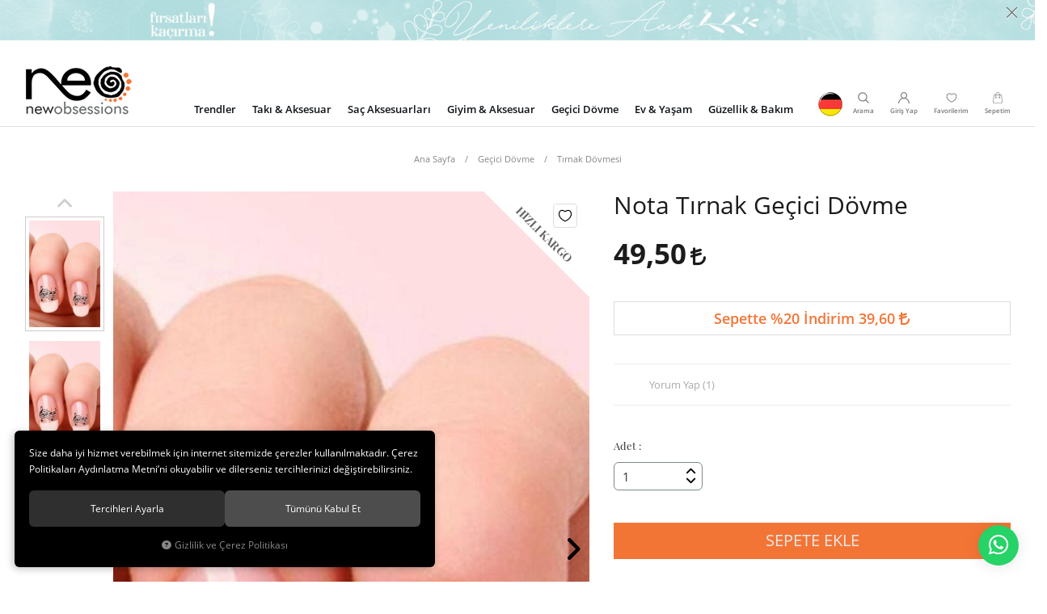

--- FILE ---
content_type: text/html; charset=UTF-8
request_url: https://www.newobsessions.com/nota-tirnak-gecici-dovme
body_size: 22206
content:
<!DOCTYPE html>
<html lang="tr" data-dir="ltr">
<head>
	<meta name="viewport" content="width=device-width, initial-scale=1.0, maximum-scale=1.0, user-scalable=no">
	<meta http-equiv="Content-Type" content="text/html; charset=utf-8">
	<!--[if lt IE 9]>
	<script src="//www.newobsessions.com/themes/cdn/v2/scripts/html5shiv.min.js"></script>
	<script src="//www.newobsessions.com/themes/cdn/v2/scripts/respond.min.js"></script>
	<![endif]-->
	<!-- BEGIN og -->
	<meta property="og:url" content="https://www.newobsessions.com/nota-tirnak-gecici-dovme">
	<meta property="og:title" content="Nota Tırnak Geçici Dövme, Flash Tattoos®, TK-796" />
	<meta property="og:description" content="Hızlı Kargo, 49,50 TL">
	<meta property="og:site_name" content="New Obsessions">
		<meta property="og:image" content="https://www.newobsessions.com/UserFiles/Fotograflar/3926802-nota-tirnak-gecici-dovme-nota-tirnak-gecici-dovme-49796.jpg">
	<meta property="og:image" content="https://www.newobsessions.com/UserFiles/Fotograflar/3926803-nota-tirnak-gecici-dovme-nota-tirnak-gecici-dovme-4612.jpg">
	<meta property="og:image" content="https://www.newobsessions.com/UserFiles/Fotograflar/3926804-nota-tirnak-gecici-dovme-nota-tirnak-gecici-dovme-4613.jpg">
	<meta property="og:image" content="https://www.newobsessions.com/UserFiles/Fotograflar/3926805-nota-tirnak-gecici-dovme-nota-tirnak-gecici-dovme-49797.jpg">
	<meta property="og:image" content="https://www.newobsessions.com/UserFiles/Fotograflar/3926806-nota-tirnak-gecici-dovme-nota-tirnak-gecici-dovme-9791.jpg">
	<meta property="og:image" content="https://www.newobsessions.com/UserFiles/Fotograflar/3926807-nota-tirnak-gecici-dovme-nota-tirnak-gecici-dovme-49798.jpg">
	<meta property="og:image" content="https://www.newobsessions.com/themes/newobsessions/images/logoyeni.png">
	<!-- END og -->
	<meta name="description" content="Tür: Su transferli geçici dövme Paket Boyutu: 7cm*10cm Paket İçeriği: 20 adet tek kullanımlık tırnak dövmesi Renk: Siyah Desenler: Sol anahtarı ve nota dövmeleri UYGULANIŞI: Tırnaklarınızın temiz ve kuru olduğundan emin olun. Uygulama yapmadan önce tırnağınıza 1 kat oje veya baz sürebilirsiniz. Seçt">
	<meta name="keywords" content="nota tırnak geçici dövme,tür: su transferli geçici dövme paket boyutu: 7cm*10cm paket i̇çeriği: 20 adet tek kullanımlık tırnak dövmesi renk: siyah desenler: sol anahtarı ve nota dövmeleri uygulanişi: tırnaklarınızın temiz ve kuru olduğundan emin olun. uygulama yapmadan önce tırnağınıza 1 kat oje veya baz sürebilirsiniz. seçtiğiniz deseni güzelce kesin ve şeffaf filmi çıkarın. sticker dövme yüzünü cilde yapıştırın ve üzerine ıslak bez veya sünger ile hafifçe bastırın. kağıdı yavaşça kaldırıp dövmenin yapıştığından emin olun. tamamen yapışmadıysa bastırmaya devam edin.i̇şlem bitince kağıdı kaldırıp dövmenin kurumasını bekleyin. üzerine beğendiğiniz renk oje veya top coat sürünüz. ojeleriniz çıkana kadar dövmeniz de sabit kalacaktır. çikarilmasi: sticker tırnak dövmenizi çıkartmak için aseton kullanınız. uyarilar: hassas ciltte ve göz önünde kullanmayınız. alerji semptomlarını tetikleyen aşırı hassas ciltler için uygun değildir. ateşten uzak tutunuz. 3 yaşından küçük çocuklar için uygun değildir. oda sıcaklığında muhafaza ediniz. ; https://cdn.dsmcdn.com/assets/productimages/chartlar/yerliuretimsiyah1.jpg">
	<meta name="robots" content="index,follow">
	<meta name="author" content="www.newobsessions.com">
	<meta name="msvalidate.01" content="A47D0DBCA854DB000C0E99EC0E20A831">
	<meta name="yandex-verification" content="">
	<meta name="google-site-verification" content="ZwOaiMqlGdPi5Gf5C_uZenqKef1r9eGOQgNAWiY2ma4" />
	<link rel="icon" href="//www.newobsessions.com/UserFiles/Fotograflar/favicon.png">
	<title>Nota Tırnak Geçici Dövme - New Obsessions - Saç Aksesuarları, Geçici Dövme, Flash Tattoos, Takı - Trend Aksesuarların Adresi</title>
	<link rel="canonical" href="https://www.newobsessions.com/nota-tirnak-gecici-dovme">
	<script>var curl = 'http://www.newobsessions.com', ModulName = 'Urun', ccurl = '//www.newobsessions.com', cdn = '//www.newobsessions.com/themes/cdn', VarsayilanResim = '//www.newobsessions.com/UserFiles/Fotograflar/thumbs/984126-2642-untitled-1-jpg-untitled-1-jpg-2642-untitled-1-jpg-untitled-1.jpg', ParaBirimi = 'TRY', site = {"curl":"http:\/\/www.newobsessions.com","ModulName":"Urun","ccurl":"\/\/www.newobsessions.com","cdn":"\/\/www.newobsessions.com\/themes\/cdn","VarsayilanResim":"\/\/www.newobsessions.com\/UserFiles\/Fotograflar\/thumbs\/984126-2642-untitled-1-jpg-untitled-1-jpg-2642-untitled-1-jpg-untitled-1.jpg","GecerliDil":"tr","VaryasyonlariListele":"1","ParaBirimi":"TRY","ParaBirimiSolIkon":"","ParaBirimiSagIkon":"<i class='fa fa-try'><\/i>","StokTakibi":"1","domain":"newobsessions.com","StoksuzFiyat":0,"GecerliUlke":null,"GecerliIl":null,"GecerliIlce":null,"GecerliMahalle":null,"mobil":false,"teklif":0,"AnonimFiyatGosterme":0,"isUser":false,"VEtiket":[],"kurye":0,"lurl":"\/\/www.newobsessions.com","GecerliBolge":null,"yuvarlama":0,"CerezMesaji":1,"cookies":{"google_ga":"cookies.marketing","google_ga4":"cookies.marketing","google_gtm":"cookies.marketing","criteo":"cookies.marketing","facebook_pixel":"cookies.marketing","google_adwords":"false"},"ayniSepet":false,"gucluSifre":0,"dhl":0,"google_ga":"UA-140699702-1","google_ga4":"","google_gtm":"","google_adwords":"","firma":"New Obsessions","firmaKisa":"New Obsessions","adresHarita":0,"stoksuzUrunNoIndex":0}, uye = {"mail":null,"adsoyad":null,"grup_id":null,"telif":0,"unvan":null,"vergi_no":null,"vergi_dairesi":null,"tckn":null,"tip":null,"nakitpuan":0,"nakitpuan_string":null,"smsIzin":null,"mailIzin":null,"bulten":null,"telefon":null}; var dil = {"cerezmesajitext":null,"cerezmesajikabul":null,"cerez1":"\u00c7erez Tercihleriniz"};</script>
	<script src="//www.newobsessions.com/themes/cdn/v2/jquery-3.6.0/jquery-3.6.0.min.js"></script>
	<script src="//www.newobsessions.com/themes/cdn/v2/scripts/kvkk.cookie.min.js?v=50172"></script>
	<link rel="stylesheet" href="//www.newobsessions.com/themes/newobsessions/css/animations.min.css">
	<link rel="stylesheet" href="//www.newobsessions.com/themes/cdn/v2/fonts/open-sans-v2/open-sans.min.css">
	<link rel="stylesheet" href="//www.newobsessions.com/themes/cdn/v2/fonts/playfair-display/playfair-display.min.css">
	<link rel="stylesheet" href="//www.newobsessions.com/themes/cdn/v2/fonts/font-awesome-6.4/css/all.min.css">
	<link rel="stylesheet" href="//www.newobsessions.com/themes/newobsessions/css/css.demeti.min.css?v=50172">	<script defer>
		function frontend_cookies_google_ga1(){
			if(cookies.marketing){
			(function(i, s, o, g, r, a, m) {
			i['GoogleAnalyticsObject'] = r;
			i[r] = i[r] || function() {
			(i[r].q = i[r].q || []).push(arguments)
			}, i[r].l = 1 * new Date();
			a = s.createElement(o),
			m = s.getElementsByTagName(o)[0];
			a.async = 1;
			a.src = g;
			m.parentNode.insertBefore(a, m)
			})(window, document, 'script', '//www.google-analytics.com/analytics.js', 'ga');
			ga('create', 'UA-140699702-1', 'auto');
			ga('send', 'pageview');
			}
		}
		frontend_cookies_google_ga1();
	</script>
	<meta name="facebook-domain-verification" content="w5qcbusnvxrc6f779felfe4ldibsj5" />

<div class="whatsapp"><a href="https://api.whatsapp.com/send?phone=905304629198" target="_blank"><span>Şimdi İletişime Geçin!</span><i class="fa-brands fa-whatsapp"></i></a></div>

<style>
.whatsapp {position:fixed;right: 20px;bottom: 20px;width: 50px;height: 50px;z-index:99;}
.whatsapp a {display:block;background-color:#25d366;position:relative;border-radius:100%;box-shadow: 0 1px 20px 0 rgba(0,0,0,.1); transition: background-color .4s ease; -webkit-transition: background-color .4s ease;}
.whatsapp a span{display:none;position:absolute;right: 55px;top:50%;margin:-20px 0 0 0;font-size:14px;color:#fff;font-weight:500;line-height:18px;white-space:nowrap;background-color:#23c761;border-radius:50px;padding:11px 10px;animation:righttoleft ease .5s;-webkit-animation:righttoleft ease .5s;}
.whatsapp a i{display:block;text-align:center;line-height: 50px;font-size: 28px;color:#fff;}
.whatsapp a:focus {text-decoration: none;}

@media (min-width:768px){
	.whatsapp a:hover {background-color:#1ab956;}
	.whatsapp a:hover span {display:block;}
}
</style>



<script src="https://cdn.onesignal.com/sdks/OneSignalSDK.js" async=""></script>
<script>
  var OneSignal = window.OneSignal || [];
  OneSignal.push(function() {
    OneSignal.init({
      appId: "ad6944b5-9a59-4688-b221-320f5ce30b9a",
    });
  });
</script>




</head>
<body>
<div id="loading">
	<img src="//www.newobsessions.com/themes/newobsessions/images/loading.png" width="126" height="126" alt="Nota Tırnak Geçici Dövme - New Obsessions - Saç Aksesuarları, Geçici Dövme, Flash Tattoos, Takı - Trend Aksesuarların Adresi">
</div>


<div class="top-banner">
	<a href="javascript:void(0);" target="_self" style="background-image:url('//www.newobsessions.com/UserFiles/Fotograflar/14563-yeniliklere-acik-ol-yeniliklere.jpg');"></a>
	<div class="close">&times;</div>
</div>


<div class="top-banner-mobile">
	<a href="javascript:void(0);" target="_self" style="background-image:url('//www.newobsessions.com/UserFiles/Fotograflar/2514065-ku-c-u-k-banner-jpg-ku-c-u-k-banner.jpg');"></a>
	<div class="close">&times;</div>
</div>

<header>
	<div class="container">
		<div class="row">
			<div class="col-xs-8 col-sm-3 col-md-2 col-lg-3">
				<div class="mainmenu-toggle">
					<span class="icon-bar"></span>
					<span class="icon-bar"></span>
					<span class="icon-bar"></span>
				</div>
				<div class="logo">
					<a href="//www.newobsessions.com"><img src="//www.newobsessions.com/UserFiles/Fotograflar/984125-47-logo-png-logo-png-47-logo-png-logo.png" width="135" height="60" alt="Nota Tırnak Geçici Dövme - New Obsessions - Saç Aksesuarları, Geçici Dövme, Flash Tattoos, Takı - Trend Aksesuarların Adresi"></a>
				</div>
			</div>
			<div class="col-xs-4 col-sm-8 col-md-3 pull-right">
				<div class="user-nav">
					<a href="https://www.newobsessions.com/germany" target="_blank"><img class="usticon" src="//www.newobsessions.com/themes/newobsessions/images/usticon.png" width="45" height="30" alt="usticon"></a>
					<div class="search-toggle">
						<svg class="icon"><use xlink:href="#search"></use></svg>
						<div class="text">Arama</div>
					</div>
										<div class="login dropdown">
						<div class="dropdown-toggle" type="button" data-toggle="dropdown">
							<svg class="icon"><use xlink:href="#user"></use></svg>
							<div class="text">Giriş Yap</div>
						</div>
						<div class="dropdown-menu">
							<a href="//www.newobsessions.com/giris" rel="nofollow" class="btn">Üye Girişi</a>
							<a href="//www.newobsessions.com/yeni-uye" rel="nofollow" class="btn btn-primary">Üye Ol</a>							
							<ul class="list-unstyled dropdown-social-connect-buttons">
								<li><a href="//www.newobsessions.com/facebook-giris"><i class="fa fa-facebook" aria-hidden="true"></i>Facebook ile giriş yap</a></li>
								<li><a href="//www.newobsessions.com/twitter-giris"><i class="fa fa-twitter" aria-hidden="true"></i>Twitter ile giriş yap</a></li>
								<li><a href="//www.newobsessions.com/google-giris"><i class="fa fa-google-plus" aria-hidden="true"></i>Google ile giriş yap</a></li>
							</ul>
						</div>
					</div>
					
					
					<a href="//www.newobsessions.com/Favoriler" rel="nofollow" class="my-favourites">
						<svg class="icon"><use xlink:href="#heart"></use></svg>
						<div class="text">Favorilerim</div>
					</a>
					<div class="cart dropdown">
						<div class="dropdown-toggle" type="button" data-toggle="dropdown">
							<svg class="icon"><use xlink:href="#bag"></use></svg>
							<span class="cart-amount">0</span>
							<div class="text">Sepetim</div>
						</div>
						<div class="dropdown-menu">
						</div>
					</div>
				</div>
			</div>
			<div class="col-xs-12 col-md-7 col-lg-6">
				<div class="mainmenu">
					<nav>
						
<ul class="top-nav">
	
	<li>
		<a href="https://www.newobsessions.com/trendler" target="_self">Trendler</a>
		
<i class="fa fa-angle-down" aria-hidden="true"></i>
<div class="sub-nav">
	<div class="container">
		<ul class="list-unstyled">
			
			<li>
				<a href="https://www.newobsessions.com/inci-takilar" target="_self">İnci Takılar</a>
				
			</li>
			
			<li>
				<a href="https://www.newobsessions.com/dugun-sezonu" target="_self">Düğün Sezonu</a>
				
			</li>
			
			<li>
				<a href="Renkli-Yaz" target="_blank">Dizayn Ürünler</a>
				
			</li>
			
		</ul>
	</div>
</div>

		
		<div class="menu-banner-group">
			<div class="row">
				
				<div class="col-xs-4">
					<a href="https://www.newobsessions.com/arama?Keyword=ta%C5%9Fl%C4%B1%20ta%C3%A7lar">
						<div class="image"><img src="//www.newobsessions.com/themes/newobsessions/images/spacer.gif" data-src="//www.newobsessions.com/UserFiles/Fotograflar/thumbs/3028264-tac-1.jpg" class="b-lazy" width="250" height="250" alt="taç-1.jpg"></div>
						<div class="text">taç-1.jpg</div>
						<div class="link">Hemen İncele</div>
					</a>
				</div>
				
				<div class="col-xs-4">
					<a href="https://www.newobsessions.com/arama?Keyword=yılbaşı">
						<div class="image"><img src="//www.newobsessions.com/themes/newobsessions/images/spacer.gif" data-src="//www.newobsessions.com/UserFiles/Fotograflar/thumbs/3028265-yilbas-i-trend.jpg" class="b-lazy" width="250" height="250" alt="yılbaşı-trend.jpg"></div>
						<div class="text">yılbaşı-trend.jpg</div>
						<div class="link">Hemen İncele</div>
					</a>
				</div>
				
				<div class="col-xs-4">
					<a href="">
						<div class="image"><img src="//www.newobsessions.com/themes/newobsessions/images/spacer.gif" data-src="//www.newobsessions.com/UserFiles/Fotograflar/thumbs/3571108-kare-banner-3.jpg" class="b-lazy" width="250" height="250" alt="kare-banner-3.jpg"></div>
						<div class="text">kare-banner-3.jpg</div>
						<div class="link">Hemen İncele</div>
					</a>
				</div>
				
			</div>
		</div>
		
	</li>
	
	<li>
		<a href="taki" target="_self">Takı & Aksesuar</a>
		
<i class="fa fa-angle-down" aria-hidden="true"></i>
<div class="sub-nav">
	<div class="container">
		<ul class="list-unstyled">
			
			<li>
				<a href="https://www.newobsessions.com/celik-kupe" target="_self">Çelik Küpe</a>
				
			</li>
			
			<li>
				<a href="kupe" target="_self">Küpe</a>
				
			</li>
			
			<li>
				<a href="https://www.newobsessions.com/kikirdak-kupe" target="_self">Kıkırdak Küpe</a>
				
			</li>
			
			<li>
				<a href="kolye" target="_self">Kolye</a>
				
			</li>
			
			<li>
				<a href="https://www.newobsessions.com/celik-kolye" target="_self">Çelik Kolye</a>
				
			</li>
			
			<li>
				<a href="bileklik-bilezik" target="_self">Bileklik - Bilezik</a>
				
			</li>
			
			<li>
				<a href="https://www.newobsessions.com/celik-bileklik" target="_self">Çelik Bileklik</a>
				
			</li>
			
			<li>
				<a href="yuzuk" target="_self">Yüzük</a>
				
			</li>
			
			<li>
				<a href="halhal" target="_self">Halhal</a>
				
			</li>
			
			<li>
				<a href="vucut-takisi" target="_self">Vücut Takısı</a>
				
			</li>
			
			<li>
				<a href="sahmeran" target="_self">Şahmeran</a>
				
			</li>
			
			<li>
				<a href="ear-cuff" target="_self">Ear Cuff</a>
				
			</li>
			
			<li>
				<a href="https://www.newobsessions.com/piercing" target="_self">Piercing</a>
				
			</li>
			
		</ul>
	</div>
</div>

		
		<div class="menu-banner-group">
			<div class="row">
				
				<div class="col-xs-4">
					<a href="https://www.newobsessions.com/arama?Keyword=suyolu">
						<div class="image"><img src="//www.newobsessions.com/themes/newobsessions/images/spacer.gif" data-src="//www.newobsessions.com/UserFiles/Fotograflar/thumbs/2355524-suyolu-tasli-kolyeler-taki-1b.jpg" class="b-lazy" width="250" height="250" alt="Suyolu Taşlı Kolyeler"></div>
						<div class="text">Suyolu Taşlı Kolyeler</div>
						<div class="link">Hemen İncele</div>
					</a>
				</div>
				
				<div class="col-xs-4">
					<a href="https://www.newobsessions.com/arama?Keyword=k%C3%BCpe">
						<div class="image"><img src="//www.newobsessions.com/themes/newobsessions/images/spacer.gif" data-src="//www.newobsessions.com/UserFiles/Fotograflar/thumbs/2355538-tasli-kupeler-taki-2.jpg" class="b-lazy" width="250" height="250" alt="Taşlı Küpeler"></div>
						<div class="text">Taşlı Küpeler</div>
						<div class="link">Hemen İncele</div>
					</a>
				</div>
				
				<div class="col-xs-4">
					<a href="https://www.newobsessions.com/arama?Keyword=bileklik">
						<div class="image"><img src="//www.newobsessions.com/themes/newobsessions/images/spacer.gif" data-src="//www.newobsessions.com/UserFiles/Fotograflar/thumbs/2355564-dikkat-ceken-bileklikler-taki-3.jpg" class="b-lazy" width="250" height="250" alt="Dikkat Çeken Bileklikler"></div>
						<div class="text">Dikkat Çeken Bileklikler</div>
						<div class="link">Hemen İncele</div>
					</a>
				</div>
				
			</div>
		</div>
		
	</li>
	
	<li>
		<a href="sac-aksesuarlari" target="_self">Saç Aksesuarları</a>
		
<i class="fa fa-angle-down" aria-hidden="true"></i>
<div class="sub-nav">
	<div class="container">
		<ul class="list-unstyled">
			
			<li>
				<a href="toka" target="_self">Toka</a>
				
			</li>
			
			<li>
				<a href="tasli-tokalar" target="_self">Taşlı Toka</a>
				
			</li>
			
			<li>
				<a href="toka-setleri" target="_self">Toka Setleri</a>
				
			</li>
			
			<li>
				<a href="postis" target="_self">Postiş</a>
				
			</li>
			
			<li>
				<a href="tac" target="_self">Taç - Bant - Alınlık</a>
				
			</li>
			
			<li>
				<a href="sac-kupesi" target="_self">Saç Küpesi</a>
				
			</li>
			
			<li>
				<a href="sac-ipi" target="_self">Saç İpi</a>
				
			</li>
			
			<li>
				<a href="https://www.newobsessions.com/bebek-cocuk-tokalari" target="_self">Çocuk ve Bebek Tokaları</a>
				
			</li>
			
			<li>
				<a href="https://www.newobsessions.com/tarak" target="_self">Tarak</a>
				
			</li>
			
		</ul>
	</div>
</div>

		
		<div class="menu-banner-group">
			<div class="row">
				
				<div class="col-xs-4">
					<a href="https://www.newobsessions.com/sac-kupesi">
						<div class="image"><img src="//www.newobsessions.com/themes/newobsessions/images/spacer.gif" data-src="//www.newobsessions.com/UserFiles/Fotograflar/thumbs/2355424-sac-kupeleri-sac-2.jpg" class="b-lazy" width="250" height="250" alt="Saç Küpeleri"></div>
						<div class="text">Saç Küpeleri</div>
						<div class="link">Hemen İncele</div>
					</a>
				</div>
				
				<div class="col-xs-4">
					<a href="https://www.newobsessions.com/arama?Keyword=alice">
						<div class="image"><img src="//www.newobsessions.com/themes/newobsessions/images/spacer.gif" data-src="//www.newobsessions.com/UserFiles/Fotograflar/thumbs/2355431-zarif-tul-tokalar-sac-1.jpg" class="b-lazy" width="250" height="250" alt="Zarif Tül Tokalar"></div>
						<div class="text">Zarif Tül Tokalar</div>
						<div class="link">Hemen İncele</div>
					</a>
				</div>
				
				<div class="col-xs-4">
					<a href="https://www.newobsessions.com/arama?Keyword=toka">
						<div class="image"><img src="//www.newobsessions.com/themes/newobsessions/images/spacer.gif" data-src="//www.newobsessions.com/UserFiles/Fotograflar/thumbs/2355432-farkli-tokalari-kesfedin-sac-3.jpg" class="b-lazy" width="250" height="250" alt="Farklı Tokaları Keşfedin"></div>
						<div class="text">Farklı Tokaları Keşfedin</div>
						<div class="link">Hemen İncele</div>
					</a>
				</div>
				
			</div>
		</div>
		
	</li>
	
	<li>
		<a href="aksesuar" target="_self">Giyim & Aksesuar</a>
		
<i class="fa fa-angle-down" aria-hidden="true"></i>
<div class="sub-nav">
	<div class="container">
		<ul class="list-unstyled">
			
			<li>
				<a href="anahtarlik" target="_self">Anahtarlık</a>
				
			</li>
			
			<li>
				<a href="fular-bandana" target="_self">Fular - Bandana</a>
				
			</li>
			
			<li>
				<a href="kemer" target="_self">Kemer</a>
				
			</li>
			
			<li>
				<a href="canta" target="_self">Çanta</a>
				
			</li>
			
			<li>
				<a href="https://www.newobsessions.com/bros" target="_blank">Broş</a>
				
			</li>
			
			<li>
				<a href="nikah-dugun-aksesuarlari" target="_self">Nikah - Düğün Aksesuarları</a>
				
			</li>
			
			<li>
				<a href="https://www.newobsessions.com/gozluk-zincirleri" target="_self">Gözlük Zincirleri</a>
				
			</li>
			
			<li>
				<a href="https://www.newobsessions.com/sapka-eldiven" target="_self">Şapka - Bere</a>
				
			</li>
			
		</ul>
	</div>
</div>

		
	</li>
	
	<li>
		<a href="https://www.newobsessions.com/gecici-dovme?tumu=1" target="_self">Geçici Dövme</a>
		
<i class="fa fa-angle-down" aria-hidden="true"></i>
<div class="sub-nav">
	<div class="container">
		<ul class="list-unstyled">
			
			<li>
				<a href="vucut-dovmesi" target="_self">Vücut Dövmesi</a>
				
			</li>
			
			<li>
				<a href="geometrik-dovmeler" target="_self">Geometrik Dövmeler</a>
				
			</li>
			
			<li>
				<a href="botanik-dovmeler" target="_self">Botanik Dövmeler</a>
				
			</li>
			
			<li>
				<a href="cocuk-dovmeleri" target="_self">Çocuk Dövmeleri</a>
				
			</li>
			
			<li>
				<a href="yazi-harf-isim-dovmeleri" target="_self">Yazı Harf İsim Dövmeleri</a>
				
			</li>
			
			<li>
				<a href="sembol-dovmeleri" target="_self">Sembol Dövmeleri</a>
				
			</li>
			
			<li>
				<a href="hayvan-dovmeleri" target="_self">Hayvan Dövmeleri</a>
				
			</li>
			
			<li>
				<a href="mandala-dovmeleri" target="_self">Mandala Dövmeleri</a>
				
			</li>
			
			<li>
				<a href="https://www.newobsessions.com/tirnak-sticker" target="_self">Tırnak Sticker</a>
				
			</li>
			
			<li>
				<a href="https://www.newobsessions.com/gelin-dovmesi" target="_self">Gelin Dövmesi</a>
				
			</li>
			
		</ul>
	</div>
</div>

		
		<div class="menu-banner-group">
			<div class="row">
				
				<div class="col-xs-4">
					<a href="https://www.newobsessions.com/botanik-dovmeler">
						<div class="image"><img src="//www.newobsessions.com/themes/newobsessions/images/spacer.gif" data-src="//www.newobsessions.com/UserFiles/Fotograflar/thumbs/2355275-cicekli-dovmeler-gec-ici-2.jpg" class="b-lazy" width="250" height="250" alt="Çiçekli Dövmeler"></div>
						<div class="text">Çiçekli Dövmeler</div>
						<div class="link">Hemen İncele</div>
					</a>
				</div>
				
				<div class="col-xs-4">
					<a href="https://www.newobsessions.com/sembol-dovmeleri">
						<div class="image"><img src="//www.newobsessions.com/themes/newobsessions/images/spacer.gif" data-src="//www.newobsessions.com/UserFiles/Fotograflar/thumbs/2355276-mini-dovmeler-gec-ici-3.jpg" class="b-lazy" width="250" height="250" alt="Mini Dövmeler"></div>
						<div class="text">Mini Dövmeler</div>
						<div class="link">Hemen İncele</div>
					</a>
				</div>
				
				<div class="col-xs-4">
					<a href="https://www.newobsessions.com/vucut-dovmesi">
						<div class="image"><img src="//www.newobsessions.com/themes/newobsessions/images/spacer.gif" data-src="//www.newobsessions.com/UserFiles/Fotograflar/thumbs/2355283-vucut-dovmeleri-gec-ici-1.jpg" class="b-lazy" width="250" height="250" alt="Vücut Dövmeleri"></div>
						<div class="text">Vücut Dövmeleri</div>
						<div class="link">Hemen İncele</div>
					</a>
				</div>
				
			</div>
		</div>
		
	</li>
	
	<li>
		<a href="https://www.newobsessions.com/ev-yasam" target="_self">Ev & Yaşam</a>
		
<i class="fa fa-angle-down" aria-hidden="true"></i>
<div class="sub-nav">
	<div class="container">
		<ul class="list-unstyled">
			
			<li>
				<a href="https://www.newobsessions.com/pelus-hali-paspas" target="_self">Peluş Halı & Paspas</a>
				
			</li>
			
			<li>
				<a href="dekoratif-objeler" target="_self">Dekoratif Objeler</a>
				
			</li>
			
		</ul>
	</div>
</div>

		
		<div class="menu-banner-group">
			<div class="row">
				
				<div class="col-xs-4">
					<a href="https://www.newobsessions.com/2-li-el-orgusu-siyah-serit-hasir-sepet">
						<div class="image"><img src="//www.newobsessions.com/themes/newobsessions/images/spacer.gif" data-src="//www.newobsessions.com/UserFiles/Fotograflar/thumbs/2355236-el-orgusu-sepetler-ev-2c.jpg" class="b-lazy" width="250" height="250" alt="Bohem Aksesuarlar"></div>
						<div class="text">Bohem Aksesuarlar</div>
						<div class="link">Hemen İncele</div>
					</a>
				</div>
				
				<div class="col-xs-4">
					<a href="https://www.newobsessions.com/antrasit-teddy-bear-ayicik-kesimli-yumusak-post-hali-pudra">
						<div class="image"><img src="//www.newobsessions.com/themes/newobsessions/images/spacer.gif" data-src="//www.newobsessions.com/UserFiles/Fotograflar/thumbs/2355384-pelus-halilar-ev-3.jpg" class="b-lazy" width="250" height="250" alt="Crop-cut Halılar"></div>
						<div class="text">Crop-cut Halılar</div>
						<div class="link">Hemen İncele</div>
					</a>
				</div>
				
			</div>
		</div>
		
	</li>
	
	<li>
		<a href="guzellik-bakim" target="_self">Güzellik & Bakım</a>
		
<i class="fa fa-angle-down" aria-hidden="true"></i>
<div class="sub-nav">
	<div class="container">
		<ul class="list-unstyled">
			
			<li>
				<a href="tirnak-dovmesi" target="_self">Tırnak Bakımı</a>
				
			</li>
			
			<li>
				<a href="https://www.newobsessions.com/yuz-dovmesi" target="_self">Yüz Dövmesi</a>
				
			</li>
			
			<li>
				<a href="https://www.newobsessions.com/makyaj-aksesuarlari" target="_self">Makyaj Aksesuarları</a>
				
			</li>
			
			<li>
				<a href="https://www.newobsessions.com/k/37/vucut-susleri" target="_self">Vücut Süsleri</a>
				
			</li>
			
		</ul>
	</div>
</div>

		
		<div class="menu-banner-group">
			<div class="row">
				
				<div class="col-xs-4">
					<a href="https://www.newobsessions.com/simler">
						<div class="image"><img src="//www.newobsessions.com/themes/newobsessions/images/spacer.gif" data-src="//www.newobsessions.com/UserFiles/Fotograflar/thumbs/2354878-simler-gu-zellik-1.jpg" class="b-lazy" width="250" height="250" alt="Yüz Taşları"></div>
						<div class="text">Yüz Taşları</div>
						<div class="link">Hemen İncele</div>
					</a>
				</div>
				
				<div class="col-xs-4">
					<a href="https://www.newobsessions.com/siyah-yildiz-vucut-tasi">
						<div class="image"><img src="//www.newobsessions.com/themes/newobsessions/images/spacer.gif" data-src="//www.newobsessions.com/UserFiles/Fotograflar/thumbs/2354946-yuz-taslari-gu-zellik-3.jpg" class="b-lazy" width="250" height="250" alt="Yüz Simleri"></div>
						<div class="text">Yüz Simleri</div>
						<div class="link">Hemen İncele</div>
					</a>
				</div>
				
				<div class="col-xs-4">
					<a href="https://www.newobsessions.com/tirnak-dovmesi">
						<div class="image"><img src="//www.newobsessions.com/themes/newobsessions/images/spacer.gif" data-src="//www.newobsessions.com/UserFiles/Fotograflar/thumbs/2358916-tirnak-dovmeleri-tirnak.jpg" class="b-lazy" width="250" height="250" alt="Tırnak Dövmeleri"></div>
						<div class="text">Tırnak Dövmeleri</div>
						<div class="link">Hemen İncele</div>
					</a>
				</div>
				
			</div>
		</div>
		
	</li>
	
</ul>

					</nav>
				</div>
			</div>
		</div>
	</div>
	
<script>var KategoriID = "", MarkaID = "";</script>
<div class="search-content">
    <form id="AramaForm" action="/arama" class="container">
        <svg class="icon"><use xlink:href="#search"></use></svg>
        <input type="text" name="Keyword" class="form-control" id="Kelime" value="" tabindex="1" autocomplete="off" placeholder="Ara...">
        <button id="SearchFormButton"><svg class="icon"><use xlink:href="#search"></use></svg><span>ARA</span></button>
        <div class="close">
            <span></span>
            <span></span>
        </div>
    </form>
</div>

	<div class="mobile-menu"></div>
</header>
<div class="header-placeholder"></div>
<script>
	var turl = '//www.newobsessions.com/themes/newobsessions',
		REQUEST_URI = 'https://www.newobsessions.com/nota-tirnak-gecici-dovme',
		SepetBosText = 'Sepetinizde ürün bulunamadı.',
		SepetButonText = 'Sepete Git',
		SepetToplamText = 'Toplam',
		StokDurumuYok = 'TÜKENDİ',
		AdetText = 'Adet',
		FiltreOtomatikCalistir = 1,
		TCNoZorunluDegil = 1,
		HataMesajTip = 3,
		dilSepette = 'Sepette',
    	dilIndirim = 'İndirim';
</script>





<div class="product-detail-page">
	<div class="breadcrumb">
	<ul class="list-unstyled">
				<li><a href="https://www.newobsessions.com"><span>Ana Sayfa</span></a></li>
		<li><a href="https://www.newobsessions.com/gecici-dovme"><span>Geçici Dövme</span></a></li>
		<li><a href="https://www.newobsessions.com/tirnak-dovmesi"><span>Tırnak Dövmesi</span></a></li>
		<li class="last"><a href="https://www.newobsessions.com/nota-tirnak-gecici-dovme"><h1>Nota Tırnak Geçici Dövme</h1></a></li>
	</ul>
</div>
	
<div class="hidden"><div id="UrunAdi">Nota Tırnak Geçici Dövme</div><div id="KategoriAdi">Tırnak Dövmesi</div></div><script>var UrunID = '228', ID = '228', curl = 'http://www.newobsessions.com', ModulName = 'Urun', EnBoySecimi = '0', SepetMinimum = '1', SepetArtis = '1', VaryasyonList = '', VaryasyonListJson = '', ResUrl = '//www.newobsessions.com/UserFiles/Fotograflar/', UrunFotoPlaceholder = '//www.newobsessions.com/themes/cdn/images/hipotenus/placeholder.gif', AksesuarList = '', NoImage = '//www.newobsessions.com/UserFiles/Fotograflar/thumbs/984126-2642-untitled-1-jpg-untitled-1-jpg-2642-untitled-1-jpg-untitled-1.jpg', conversiondata = {"urunID":228,"varyasyonID":228,"fiyat":49.5,"kategoriler":["Ge\u00e7ici D\u00f6vme","T\u0131rnak D\u00f6vmesi"],"paraBirimi":"TRY"}, Fotolar = '', StokDurumuVar = "VAR", StokDurumuYok = "TÜKENDİ", FavorilereEkle = "Favorilere Ekle", FavorilerdenSil = "Favorilerden Sil", FiyatHaberVer = "Fiyatı Düşünce Haber Ver", FiyatHaberVerme = "Fiyatı Düşünce Haber Verme", GelinceHaberVer = "Stoğa Girince Haber Ver", GelinceHaberVerme = "Stoğa Girince Haber Verme", degerinisecmediniz = ""; AksesuarList = (AksesuarList.length > 0 ? AksesuarList : JSON.stringify(new Array())); var productData = []; productData.image = "//www.newobsessions.com/UserFiles/Fotograflar/org/3926802-nota-tirnak-gecici-dovme-nota-tirnak-gecici-dovme-49796.jpg"; productData.id = "228"; productData.vid = "228"; productData.name = document.getElementById('UrunAdi').innerText; productData.code = "TK-796"; productData.barcode = "2697016004429"; productData.brand = "Flash Tattoos®"; productData.category = document.getElementById('KategoriAdi').innerText; productData.url = "https://www.newobsessions.com/nota-tirnak-gecici-dovme"; if("".length){ productData.price = ""; productData.oldprice = "49,50"; }else{ productData.price = "49,50"; } if(typeof site !== "undefined"){ productData.currency = site.ParaBirimi; }else{ productData.currency = "<i class='fa fa-try'></i>"; }if(typeof conversiondata!="undefined") conversiondata["sayfa"]="detay",conversiondata["urunKodu"]="TK-796",conversiondata["urunAdi"]=document.getElementById('UrunAdi').innerText,conversiondata["gorsel"]="//www.newobsessions.com/UserFiles/Fotograflar/org/3926802-nota-tirnak-gecici-dovme-nota-tirnak-gecici-dovme-49796.jpg",conversiondata["sonFiyat"]=(typeof conversiondata["promosyonluFiyat"] != "undefined") ? conversiondata["promosyonluFiyat"] : (typeof conversiondata["indirimliFiyat"] != "undefined") ? conversiondata["indirimliFiyat"] : conversiondata["fiyat"];if(typeof conversiondata!="undefined" && "Flash Tattoos®".length) conversiondata["marka"]="Flash Tattoos®"</script>
<script>
	var FotoPlaceholder 	= 1,
		BuyukFotoSayfalama	= 2,
		BuyukFotoSayfalamaKontrol	= 1,
		BuyukFotoOkKontrol	= 1,
		BuyukFotoYol		= '620',
		KucukFotoSlideYonu	= 1,
		KucukFotoOkKontrol	= 1,
		KucukFotoYol		= '110',
		KucukFotoSahneSayisi= 5,
		VarStoguOlanaYonlendir = 0,
		Var1Seo = 0,
		Var2Seo = 0,
		Var3Seo = 0,
		SepeteEklendiMesaj = 2;
		
	$('body').attr('data-siparis','0');
	
	$('body').attr('data-siparis','1');
	
</script>
<script src="//www.newobsessions.com/themes/cdn/v2/scripts/urun.detay.min.js?v=50172"></script>

<div class="product-detail-container">
	<div class="container">
		<div class="row">
			<div class="col-xs-12 col-sm-6 col-md-7">
				<div class="product-image">
					
					<a href="javascript:void(0);" class="FavoriEkleSilButtonDetay" id="FavoriEkleSilButtonDetay" data-param="FavorilereEkle" data-type="1"><svg class="icon"><use xlink:href="#heart"></use></svg><span class="text">Favorilere Ekle</span></a>
					
					
<script src="//www.newobsessions.com/themes/cdn/v2/elevatezoom-3.0.8/jquery.elevatezoom-3.0.8.min.js"></script>
<meta name="og:image" content="//www.newobsessions.com/UserFiles/Fotograflar/org/3926807-nota-tirnak-gecici-dovme-nota-tirnak-gecici-dovme-49798.jpg">
<script>
	var images = "",
		thumbs = "",
		BuyukFotoLinkText = BuyukFotoLinkText,
		UrunAdi = $(".breadcrumb h1").text();
		
	if(BuyukFotoSayfalama == "undefined" || BuyukFotoSayfalama == null || !jQuery.isNumeric(BuyukFotoSayfalama)){ var BuyukFotoSayfalama = 0; }
	if(BuyukFotoSayfalamaKontrol == "undefined" || BuyukFotoSayfalamaKontrol == null || !jQuery.isNumeric(BuyukFotoSayfalamaKontrol)){ var BuyukFotoSayfalamaKontrol = 0; }
	if(BuyukFotoOkKontrol == 0){ var BuyukFotoOkKontrol = false; } else { var BuyukFotoOkKontrol = true; }
	if(BuyukFotoOkOnceki == "undefined" || BuyukFotoOkOnceki == null){ var BuyukFotoOkOnceki = false; }
	if(BuyukFotoOkSonraki == "undefined" || BuyukFotoOkSonraki == null){ var BuyukFotoOkSonraki = false; }
	if(BuyukFotoOtomatikSlide == 1){ var BuyukFotoOtomatikSlide = true; } else { var BuyukFotoOtomatikSlide = false; }
	if(BuyukFotoDokunmatik == 1){ var BuyukFotoDokunmatik = true; } else { var BuyukFotoDokunmatik = false; }
	if(BuyukFotoSonsuzDongu == 1){ var BuyukFotoSonsuzDongu = true; } else { var BuyukFotoSonsuzDongu = false; }
	if(BuyukFotoFadeEfekti == 1){ var BuyukFotoFadeEfekti = true; } else { var BuyukFotoFadeEfekti = false; }
	if(KucukFotoSayfalama == 1){ var KucukFotoSayfalama = true; } else { var KucukFotoSayfalama = false; }
	if(KucukFotoOkKontrol == 1){ var KucukFotoOkKontrol = true; } else { var KucukFotoOkKontrol = false; }
	if(KucukFotoOkOnceki == "undefined" || KucukFotoOkOnceki == null){ var KucukFotoOkOnceki = false; }
	if(KucukFotoOkSonraki == "undefined" || KucukFotoOkSonraki == null){ var KucukFotoOkSonraki = false; }
	if(KucukFotoSlideYonu == 1){ var KucukFotoSlideYonu = true; } else { var KucukFotoSlideYonu = false; }
	if(KucukFotoSahneSayisi == "undefined" || KucukFotoSahneSayisi == null || !jQuery.isNumeric(KucukFotoSahneSayisi)){ var KucukFotoSahneSayisi = 4; }
	if(KucukFotoDokunmatik == 1){ var KucukFotoDokunmatik = true; } else { var KucukFotoDokunmatik = false; }
	if(KucukFotoOrtala == 1){ var KucukFotoOrtala = true; } else { var KucukFotoOrtala = false; }
	if(UrunFotoLightbox == "undefined" || UrunFotoLightbox == null || !jQuery.isNumeric(UrunFotoLightbox)){ var UrunFotoLightbox = 1; }
	if(OrjFotoYol == "undefined" || OrjFotoYol == null){ var OrjFotoYol = "org/"; } else { var OrjFotoYol = OrjFotoYol +"/" }
	if(BuyukFotoYol == "undefined" || BuyukFotoYol == null){ var BuyukFotoYol = ""; } else { var BuyukFotoYol = BuyukFotoYol +"/" }
	if(KucukFotoYol == "undefined" || KucukFotoYol == null){ var KucukFotoYol = "thumbs/"; } else { var KucukFotoYol = KucukFotoYol +"/" }
	OrjFotoYol01 = "//www.newobsessions.com/UserFiles/Fotograflar/"+ OrjFotoYol
	OrjFotoYol02 = ""
	BuyukFotoYol01 = "//www.newobsessions.com/UserFiles/Fotograflar/"+ BuyukFotoYol
	BuyukFotoYol02 = ""
	KucukFotoYol01 = "//www.newobsessions.com/UserFiles/Fotograflar/"+ KucukFotoYol
	KucukFotoYol02 = ""
	if(OrjFotoCDNYol01 == "undefined" || OrjFotoCDNYol01 == null){ var OrjFotoCDNYol01 = ""; }
	if(OrjFotoCDNYol02 == "undefined" || OrjFotoCDNYol02 == null){ var OrjFotoCDNYol02 = ""; }
	if(BuyukFotoCDNYol01 == "undefined" || BuyukFotoCDNYol01 == null){ var BuyukFotoCDNYol01 = ""; }
	if(BuyukFotoCDNYol02 == "undefined" || BuyukFotoCDNYol02 == null){ var BuyukFotoCDNYol02 = ""; }
	if(KucukFotoCDNYol01 == "undefined" || KucukFotoCDNYol01 == null){ var KucukFotoCDNYol01 = ""; }
	if(KucukFotoCDNYol02 == "undefined" || KucukFotoCDNYol02 == null){ var KucukFotoCDNYol02 = ""; }
	if(OrjFotoCDNYol01.length){
		OrjFotoYol01 = OrjFotoCDNYol01
		OrjFotoYol02 = OrjFotoCDNYol02
	}
	if(BuyukFotoCDNYol01.length){
		BuyukFotoYol01 = BuyukFotoCDNYol01
		BuyukFotoYol02 = BuyukFotoCDNYol02
	}
	if(KucukFotoCDNYol01.length){
		KucukFotoYol01 = KucukFotoCDNYol01
		KucukFotoYol02 = KucukFotoCDNYol02
	}
	
	if(FotoPlaceholder == "undefined" || FotoPlaceholder == null || !jQuery.isNumeric(FotoPlaceholder)){ var FotoPlaceholder = 0; }
	if(BuyukFotoPlaceholder == "undefined" || BuyukFotoPlaceholder == null){ var BuyukFotoPlaceholder = "//www.newobsessions.com/themes/cdn/images/hipotenus/placeholder.gif"; }
	if(KucukFotoPlaceholder == "undefined" || KucukFotoPlaceholder == null){ var KucukFotoPlaceholder = "//www.newobsessions.com/themes/cdn/images/hipotenus/placeholder.gif"; }
	if(ZoomAktif == "undefined" || ZoomAktif == null || !jQuery.isNumeric(ZoomAktif)){ var ZoomAktif = 1; }
	if(ZoomTip == "undefined" || ZoomTip == null){ var ZoomTip = "window"; }
	if(ZoomTip == "lens"){ var lensShape = "round"; }else{ var lensShape = "square"; }

	var BuyukFotoSayfalamaD = BuyukFotoSayfalama;
	
	var sliderConfig = {
		autoplay: BuyukFotoOtomatikSlide,
		infinite: BuyukFotoSonsuzDongu,
		arrows: BuyukFotoOkKontrol,
		fade: BuyukFotoFadeEfekti,
		touchMove: BuyukFotoDokunmatik
	};
	if(BuyukFotoOkOnceki && BuyukFotoOkSonraki){
		sliderConfig['prevArrow'] = BuyukFotoOkOnceki;
		sliderConfig['nextArrow'] = BuyukFotoOkSonraki;
	}
	var ksliderConfig = {
		autoplay: false,
		infinite: BuyukFotoSonsuzDongu,
		centerMode: KucukFotoOrtala,
		dots: KucukFotoSayfalama,
		arrows: KucukFotoOkKontrol,
		vertical: KucukFotoSlideYonu,
		slidesToShow: KucukFotoSahneSayisi,
		swipeToSlide: true,
		focusOnSelect: true,
		touchMove: KucukFotoDokunmatik
	};
	if(KucukFotoOkOnceki && KucukFotoOkOnceki){
		ksliderConfig["prevArrow"] = KucukFotoOkOnceki;
		ksliderConfig["nextArrow"] = KucukFotoOkSonraki;
	}
	var zoomConfig = {
		zoomType: ZoomTip,
		lensShape : lensShape,
		gallery: "gallery_01",
		galleryActiveClass: "active",
		cursor: "crosshair",
		responsive: true,
		easing: true,
		zoomWindowFadeIn: 500,
		zoomWindowFadeOut: 500,
		lensFadeIn: 500,
		lensFadeOut: 500
	};
	var gorselsayisi = 0;
		images = images + "<div class=\"images-item\"><a href=\""+ OrjFotoYol01 +"3926802-nota-tirnak-gecici-dovme-nota-tirnak-gecici-dovme-49796.jpg"+ OrjFotoYol02 +"\" data-lightbox=\"image-gallery\" title=\""+ UrunAdi +"\"><img "+ (FotoPlaceholder ? "src=\""+ BuyukFotoYol01 +"3926802-nota-tirnak-gecici-dovme-nota-tirnak-gecici-dovme-49796.jpg"+ BuyukFotoYol02 +"\" loading=\"lazy\"" : "src=\""+ BuyukFotoYol01 +"3926802-nota-tirnak-gecici-dovme-nota-tirnak-gecici-dovme-49796.jpg"+ BuyukFotoYol02 +"\"") +" data-zoom-image=\""+ OrjFotoYol01 +"3926802-nota-tirnak-gecici-dovme-nota-tirnak-gecici-dovme-49796.jpg"+ OrjFotoYol02 +"\" alt=\""+ UrunAdi +"\"></a></div>";
	if(site.VarsayilanResim !== "//www.newobsessions.com/UserFiles/Fotograflar/thumbs/3926802-nota-tirnak-gecici-dovme-nota-tirnak-gecici-dovme-49796.jpg"){
		thumbs = thumbs + "<div class=\"thumbs-item\"><img "+ (FotoPlaceholder ? "src=\""+ KucukFotoYol01 +"3926802-nota-tirnak-gecici-dovme-nota-tirnak-gecici-dovme-49796.jpg"+ KucukFotoYol02 +"\" loading=\"lazy\"" : "src=\""+ KucukFotoYol01 +"3926802-nota-tirnak-gecici-dovme-nota-tirnak-gecici-dovme-49796.jpg"+ KucukFotoYol02 +"\"") +" alt=\""+ UrunAdi +"\"></div>";
		gorselsayisi++
	}
	
	images = images + "<div class=\"images-item\"><a href=\""+ OrjFotoYol01 +"3926803-nota-tirnak-gecici-dovme-nota-tirnak-gecici-dovme-4612.jpg"+ OrjFotoYol02 +"\" data-lightbox=\"image-gallery\" title=\""+ UrunAdi +"\"><img "+ (FotoPlaceholder ? "src=\""+ BuyukFotoYol01 +"3926803-nota-tirnak-gecici-dovme-nota-tirnak-gecici-dovme-4612.jpg"+ BuyukFotoYol02 +"\" loading=\"lazy\"" : "src=\""+ BuyukFotoYol01 +"3926803-nota-tirnak-gecici-dovme-nota-tirnak-gecici-dovme-4612.jpg"+ BuyukFotoYol02 +"\"") +" data-zoom-image=\""+ OrjFotoYol01 +"3926803-nota-tirnak-gecici-dovme-nota-tirnak-gecici-dovme-4612.jpg"+ OrjFotoYol02 +"\" alt=\""+ UrunAdi +"\"></a></div>";
	if(site.VarsayilanResim !== "//www.newobsessions.com/UserFiles/Fotograflar/thumbs/3926803-nota-tirnak-gecici-dovme-nota-tirnak-gecici-dovme-4612.jpg"){
		thumbs = thumbs + "<div class=\"thumbs-item\"><img "+ (FotoPlaceholder ? "src=\""+ KucukFotoYol01 +"3926803-nota-tirnak-gecici-dovme-nota-tirnak-gecici-dovme-4612.jpg"+ KucukFotoYol02 +"\" loading=\"lazy\"" : "src=\""+ KucukFotoYol01 +"3926803-nota-tirnak-gecici-dovme-nota-tirnak-gecici-dovme-4612.jpg"+ KucukFotoYol02 +"\"") +" alt=\""+ UrunAdi +"\"></div>";
		gorselsayisi++
	}
	
	images = images + "<div class=\"images-item\"><a href=\""+ OrjFotoYol01 +"3926804-nota-tirnak-gecici-dovme-nota-tirnak-gecici-dovme-4613.jpg"+ OrjFotoYol02 +"\" data-lightbox=\"image-gallery\" title=\""+ UrunAdi +"\"><img "+ (FotoPlaceholder ? "src=\""+ BuyukFotoYol01 +"3926804-nota-tirnak-gecici-dovme-nota-tirnak-gecici-dovme-4613.jpg"+ BuyukFotoYol02 +"\" loading=\"lazy\"" : "src=\""+ BuyukFotoYol01 +"3926804-nota-tirnak-gecici-dovme-nota-tirnak-gecici-dovme-4613.jpg"+ BuyukFotoYol02 +"\"") +" data-zoom-image=\""+ OrjFotoYol01 +"3926804-nota-tirnak-gecici-dovme-nota-tirnak-gecici-dovme-4613.jpg"+ OrjFotoYol02 +"\" alt=\""+ UrunAdi +"\"></a></div>";
	if(site.VarsayilanResim !== "//www.newobsessions.com/UserFiles/Fotograflar/thumbs/3926804-nota-tirnak-gecici-dovme-nota-tirnak-gecici-dovme-4613.jpg"){
		thumbs = thumbs + "<div class=\"thumbs-item\"><img "+ (FotoPlaceholder ? "src=\""+ KucukFotoYol01 +"3926804-nota-tirnak-gecici-dovme-nota-tirnak-gecici-dovme-4613.jpg"+ KucukFotoYol02 +"\" loading=\"lazy\"" : "src=\""+ KucukFotoYol01 +"3926804-nota-tirnak-gecici-dovme-nota-tirnak-gecici-dovme-4613.jpg"+ KucukFotoYol02 +"\"") +" alt=\""+ UrunAdi +"\"></div>";
		gorselsayisi++
	}
	
	images = images + "<div class=\"images-item\"><a href=\""+ OrjFotoYol01 +"3926805-nota-tirnak-gecici-dovme-nota-tirnak-gecici-dovme-49797.jpg"+ OrjFotoYol02 +"\" data-lightbox=\"image-gallery\" title=\""+ UrunAdi +"\"><img "+ (FotoPlaceholder ? "src=\""+ BuyukFotoYol01 +"3926805-nota-tirnak-gecici-dovme-nota-tirnak-gecici-dovme-49797.jpg"+ BuyukFotoYol02 +"\" loading=\"lazy\"" : "src=\""+ BuyukFotoYol01 +"3926805-nota-tirnak-gecici-dovme-nota-tirnak-gecici-dovme-49797.jpg"+ BuyukFotoYol02 +"\"") +" data-zoom-image=\""+ OrjFotoYol01 +"3926805-nota-tirnak-gecici-dovme-nota-tirnak-gecici-dovme-49797.jpg"+ OrjFotoYol02 +"\" alt=\""+ UrunAdi +"\"></a></div>";
	if(site.VarsayilanResim !== "//www.newobsessions.com/UserFiles/Fotograflar/thumbs/3926805-nota-tirnak-gecici-dovme-nota-tirnak-gecici-dovme-49797.jpg"){
		thumbs = thumbs + "<div class=\"thumbs-item\"><img "+ (FotoPlaceholder ? "src=\""+ KucukFotoYol01 +"3926805-nota-tirnak-gecici-dovme-nota-tirnak-gecici-dovme-49797.jpg"+ KucukFotoYol02 +"\" loading=\"lazy\"" : "src=\""+ KucukFotoYol01 +"3926805-nota-tirnak-gecici-dovme-nota-tirnak-gecici-dovme-49797.jpg"+ KucukFotoYol02 +"\"") +" alt=\""+ UrunAdi +"\"></div>";
		gorselsayisi++
	}
	
	images = images + "<div class=\"images-item\"><a href=\""+ OrjFotoYol01 +"3926806-nota-tirnak-gecici-dovme-nota-tirnak-gecici-dovme-9791.jpg"+ OrjFotoYol02 +"\" data-lightbox=\"image-gallery\" title=\""+ UrunAdi +"\"><img "+ (FotoPlaceholder ? "src=\""+ BuyukFotoYol01 +"3926806-nota-tirnak-gecici-dovme-nota-tirnak-gecici-dovme-9791.jpg"+ BuyukFotoYol02 +"\" loading=\"lazy\"" : "src=\""+ BuyukFotoYol01 +"3926806-nota-tirnak-gecici-dovme-nota-tirnak-gecici-dovme-9791.jpg"+ BuyukFotoYol02 +"\"") +" data-zoom-image=\""+ OrjFotoYol01 +"3926806-nota-tirnak-gecici-dovme-nota-tirnak-gecici-dovme-9791.jpg"+ OrjFotoYol02 +"\" alt=\""+ UrunAdi +"\"></a></div>";
	if(site.VarsayilanResim !== "//www.newobsessions.com/UserFiles/Fotograflar/thumbs/3926806-nota-tirnak-gecici-dovme-nota-tirnak-gecici-dovme-9791.jpg"){
		thumbs = thumbs + "<div class=\"thumbs-item\"><img "+ (FotoPlaceholder ? "src=\""+ KucukFotoYol01 +"3926806-nota-tirnak-gecici-dovme-nota-tirnak-gecici-dovme-9791.jpg"+ KucukFotoYol02 +"\" loading=\"lazy\"" : "src=\""+ KucukFotoYol01 +"3926806-nota-tirnak-gecici-dovme-nota-tirnak-gecici-dovme-9791.jpg"+ KucukFotoYol02 +"\"") +" alt=\""+ UrunAdi +"\"></div>";
		gorselsayisi++
	}
	
	images = images + "<div class=\"images-item\"><a href=\""+ OrjFotoYol01 +"3926807-nota-tirnak-gecici-dovme-nota-tirnak-gecici-dovme-49798.jpg"+ OrjFotoYol02 +"\" data-lightbox=\"image-gallery\" title=\""+ UrunAdi +"\"><img "+ (FotoPlaceholder ? "src=\""+ BuyukFotoYol01 +"3926807-nota-tirnak-gecici-dovme-nota-tirnak-gecici-dovme-49798.jpg"+ BuyukFotoYol02 +"\" loading=\"lazy\"" : "src=\""+ BuyukFotoYol01 +"3926807-nota-tirnak-gecici-dovme-nota-tirnak-gecici-dovme-49798.jpg"+ BuyukFotoYol02 +"\"") +" data-zoom-image=\""+ OrjFotoYol01 +"3926807-nota-tirnak-gecici-dovme-nota-tirnak-gecici-dovme-49798.jpg"+ OrjFotoYol02 +"\" alt=\""+ UrunAdi +"\"></a></div>";
	if(site.VarsayilanResim !== "//www.newobsessions.com/UserFiles/Fotograflar/thumbs/3926807-nota-tirnak-gecici-dovme-nota-tirnak-gecici-dovme-49798.jpg"){
		thumbs = thumbs + "<div class=\"thumbs-item\"><img "+ (FotoPlaceholder ? "src=\""+ KucukFotoYol01 +"3926807-nota-tirnak-gecici-dovme-nota-tirnak-gecici-dovme-49798.jpg"+ KucukFotoYol02 +"\" loading=\"lazy\"" : "src=\""+ KucukFotoYol01 +"3926807-nota-tirnak-gecici-dovme-nota-tirnak-gecici-dovme-49798.jpg"+ KucukFotoYol02 +"\"") +" alt=\""+ UrunAdi +"\"></div>";
		gorselsayisi++
	}
	
	if(images == ""){
		document.write ("<div class=\"product-images-container\"><div class=\"no-image-container\"><img src=\""+ BuyukFotoYol01 +"3926807-nota-tirnak-gecici-dovme-nota-tirnak-gecici-dovme-49798.jpg"+ BuyukFotoYol02 +"\" alt=\""+ UrunAdi +"\"></div></div>");
	} else {
		document.write ("<div class=\"product-images-container\"><div class=\"product-images-slider-container\"><div class=\"product-images-slider\">"+ images +"</div></div>");
		if(thumbs !== "" && gorselsayisi > 1){
			document.write ("<div class=\"product-thumbs-slider-container\"><div class=\"product-thumbs-slider\">"+ thumbs +"</div></div>");
			$(".product-images-container").addClass("has-thumbs");
		}
		if(typeof BuyukFotoLinkText !== "undefined" && BuyukFotoLinkText !== null && (UrunFotoLightbox == 1 || (UrunFotoLightbox == 2 && window.innerWidth > 767))){
			document.write ("<div class=\"big-images-link\"><a href=\"javascript:void(0);\"><i class=\"fa fa-search-plus\" aria-hidden=\"true\"></i> <span>"+ BuyukFotoLinkText +"</span></a></div>");
		}
		document.write ("</div>");
	}
	if(KucukFotoSahneSayisi>=gorselsayisi && BuyukFotoSayfalamaKontrol){
		BuyukFotoSayfalamaD = 0
	}
	if(BuyukFotoSayfalamaD == 1){
		sliderConfig["dots"] = true;
	}else if(BuyukFotoSayfalamaD == 2){
		sliderConfig["dots"] = false;
		sliderConfig["asNavFor"] = ".product-thumbs-slider";
		ksliderConfig["asNavFor"] = ".product-images-slider";
	}else if(BuyukFotoSayfalamaD == 3){
		sliderConfig["dots"] = true;
		sliderConfig["asNavFor"] = ".product-thumbs-slider";
		ksliderConfig["asNavFor"] = ".product-images-slider";
	}else{
		sliderConfig["dots"] = false;
	}
	
	if(typeof BuyukFotoConfig === "object"){ sliderConfig = BuyukFotoConfig; }
	if(typeof KucukFotoConfig === "object"){ ksliderConfig = KucukFotoConfig; }
	
	$(function(){
		if(images != ""){
			$(".product-images-slider").slick(sliderConfig).on("afterChange", function(event, slick, currentSlide, nextSlide){
				if(FotoPlaceholder){
					bLazy.revalidate();
				}
			});
			if(ZoomAktif){
				$(".product-images-slider .slick-active img").each(function(){
					var curImg = $(this),
						curWidth = $(this).closest(".slick-active").width(),
						curZoomWidth = 0;
					$("<img src=\""+ curImg.attr("data-zoom-image") +"\">").on("load", function(){
						curZoomWidth = $(this).get(0).naturalWidth;
						if(curZoomWidth > curWidth){
							curImg.elevateZoom(zoomConfig);
						}
					});
				});
			}
			if(BuyukFotoSayfalamaD == 2 || BuyukFotoSayfalamaD == 3){
				$(".product-thumbs-slider").slick(ksliderConfig).on("afterChange", function(event, slick, currentSlide, nextSlide){
					if(FotoPlaceholder){
						bLazy.revalidate();
					}
				});
			}else{
				$(".product-thumbs-slider .thumbs-item:eq(0)").addClass("slick-current");
			}
			if(FotoPlaceholder){
				bLazy.revalidate();
			}
		}
		if(UrunFotoLightbox == 1 || (UrunFotoLightbox == 2 && window.innerWidth > 767)){
			$('a[data-lightbox="image-gallery"]').simpleLightbox({
				elementClass: 'product-image-lightbox'
			});
			$(document).on('click','.big-images-link>a', function(e){
				if(UrunFotoLightbox == 1 || (UrunFotoLightbox == 2 && window.innerWidth > 767)){
					$.SimpleLightbox.open({
						elementClass: 'product-image-lightbox',
						$items: $('.product-images-slider a[data-lightbox="image-gallery"]'),
						startAt: $('.product-images-slider li.slick-current').index(),
						bindToItems: false
					});
				}
			});
		}
		$(document).on("afterChange", ".product-images-slider", function(){
			var curSlide = $(".product-images-slider .slick-current");
			if(ZoomAktif){
				$(".zoomContainer").remove();
				$(".product-images-slider .slick-active img").each(function(){
					var curImg = $(this),
						curWidth = $(this).closest(".slick-active").width(),
						curZoomWidth = 0;
					curImg.removeData("elevateZoom");
					$("<img src=\""+ curImg.attr("data-zoom-image") +"\">").on("load", function(){
						curZoomWidth = $(this).get(0).naturalWidth;
						if(curZoomWidth > curWidth){
							curImg.elevateZoom(zoomConfig);
						}
					});
				});
			}
			if(BuyukFotoSayfalamaD != 2 && BuyukFotoSayfalamaD != 3){
				$(".product-thumbs-slider .thumbs-item:eq("+ curSlide.attr("data-slick-index") +")").addClass("slick-current").siblings(".thumbs-item").removeClass("slick-current");
			}
			setTimeout(function(){
				$(".product-images-slider .slick-active img").each(function(i){
					var imageUrl = $(this).attr("data-zoom-image");
					$(".zoomWindowContainer:eq("+ i +")>div").css("background-image", "url("+ imageUrl +")");
				});
			}, 100);
		}).on("init", ".product-images-slider", function(){
			if(ZoomAktif){
				$(".product-images-slider .slick-active img").each(function(){
					var curImg = $(this),
						curWidth = $(this).closest(".slick-active").width(),
						curZoomWidth = 0;
					curImg.removeData("elevateZoom");
					$("<img src=\""+ curImg.attr("data-zoom-image") +"\">").on("load", function(){
						curZoomWidth = $(this).get(0).naturalWidth;
						if(curZoomWidth > curWidth){
							curImg.elevateZoom(zoomConfig);
						}
					});
				});
			}
		}).on("click", ".thumbs-item", function(){
			$(".product-images-slider").slick("slickGoTo", $(this).index());
		});
	});

	function fotoGuncelle(){
		$(".product-images-container").html("").removeClass("has-thumbs");
		var images = "",
			thumbs = "",
			sayac = 0;
		$.each(Fotolar,function(fotok,fotov){
			images = images + "<div class=\"images-item\"><a href=\""+ OrjFotoYol01 + fotov.Foto + OrjFotoYol02 +"\" data-lightbox=\"image-gallery\" title=\""+ UrunAdi +"\"><img "+ (FotoPlaceholder ? "src=\""+ BuyukFotoYol01 + fotov.Foto + BuyukFotoYol02 +"\" loading=\"lazy\"" : "src=\""+ BuyukFotoYol01 + fotov.Foto + BuyukFotoYol02 +"\"") +" data-zoom-image=\""+ OrjFotoYol01 + fotov.Foto + OrjFotoYol02 +"\" alt=\""+ UrunAdi +"\"></a></div>";
			if(site.VarsayilanResim !== ResUrl +"thumbs/"+ fotov.Foto){
				thumbs = thumbs + "<div class=\"thumbs-item\"><img "+ (FotoPlaceholder ? "src=\""+ KucukFotoYol01 + fotov.Foto + KucukFotoYol02 +"\" loading=\"lazy\"" : "src=\""+ KucukFotoYol01 + fotov.Foto + KucukFotoYol02 +"\"") +" alt=\""+ UrunAdi +"\"></div>";
			}
			sayac++
		});
		if(thumbs !== "" && sayac > 1){
			thumbs = "<div class=\"product-thumbs-slider-container\"><div class=\"product-thumbs-slider\">"+ thumbs +"</div></div>";
			$(".product-images-container").addClass("has-thumbs");
		}else{
			thumbs = "";
		}
		$(".product-images-container").html("<div class=\"product-images-slider-container\"><div class=\"product-images-slider\">"+ images +"</div></div>"+ thumbs);
		if(BuyukFotoLinkText != "undefined" && BuyukFotoLinkText != null){
			$("<div class=\"big-images-link\"><a href=\"javascript:void(0);\">"+ BuyukFotoLinkText +"</a></div>").appendTo(".product-images-container");
		}
		$(".product-images-slider").slick(sliderConfig).on("afterChange", function(event, slick, currentSlide, nextSlide){
			if(FotoPlaceholder){
				bLazy.revalidate();
			}
		});
		if(FotoPlaceholder){
			bLazy.revalidate();
		}
		BuyukFotoSayfalamaD = BuyukFotoSayfalama;
		if(thumbs !== ""){
			if(BuyukFotoSayfalamaD == 2 || BuyukFotoSayfalamaD == 3){
				$(".product-thumbs-slider").slick(ksliderConfig).on("afterChange", function(event, slick, currentSlide, nextSlide){
					if(FotoPlaceholder){
						bLazy.revalidate();
					}
				});
			}else if(BuyukFotoSayfalamaD == 0){
				$(".product-thumbs-slider .thumbs-item:eq(0)").addClass("slick-current");
			}
		}
		if(UrunFotoLightbox == 1 || (UrunFotoLightbox == 2 && window.innerWidth > 767)){
			$("a[data-lightbox=\"image-gallery\"]").simpleLightbox({
				elementClass: "product-image-lightbox"
			});
		}else{
			$(document).on("click", "a[data-lightbox=\"image-gallery\"]", function(e){
				e.preventDefault();
			});
		}
		if (typeof fotoGuncellendi == "function") fotoGuncellendi();
	}
</script>


					
					
					
					<div class="fast-shipping"><span>Hızlı Kargo</span></div>
					
					
					<div class="share">
						<div class="a2a_kit a2a_kit_size_32 a2a_default_style">
	<a class="a2a_button_facebook"></a>
	<a class="a2a_button_twitter"></a>
	<a class="a2a_button_pinterest"></a>
	<a class="a2a_button_whatsapp"></a>
</div>
<script src="//static.addtoany.com/menu/page.js"></script>
						<p>#LOVENEWOBSESSIONS İnstagram’da fırsat kazanma şansı YAKALA!</p>
					</div>
				</div>
			</div>
			<div class="col-xs-12 col-sm-6 col-md-5">
				<div class="product-detail">
					<h2>Nota Tırnak Geçici Dövme</h2>
	
					<div class="price" data-value0="20">
						<div class="item">
							
							
							<div class="hide" id="indirimli-fiyat"><span id="indirimli"></span></div>
							<div id="satis-fiyati"><span id="satis">49,50 <i class='fa fa-try'></i></span></div>
							<div class="discount hide" id="indirim-orani"><strong id="indirim">%</strong></div>
							
							
						</div>
						
						
						
					</div>
					
					
					<div class="jump-to-comments"><i class="fa fa-commenting-o" aria-hidden="true"></i> Yorum Yap (1)</div>
					
	
					
					
					<div class="siparis">
						<label>Adet :</label>
						<div class="amount">
							<input type="text" name="Adet" value="1">
							<span class="adet-arttir"><i class="fa fa-angle-up" aria-hidden="true"></i></span>
							<span class="adet-azalt"><i class="fa fa-angle-down" aria-hidden="true"></i></span>
						</div>
						<button class="SepeteEkleButtonDetay btn" data-urun-id="228" data="SepeteEkle" role="button">Sepete Ekle</button>
					</div>
					
					<a href="javascript:void(0);" class="GelinceHaberVerButtonDetay" id="GelinceHaberVerButtonDetay" data-param="GelinceHaberVer" data-type=""><span class="text"></span></a>
	
					<div class="teslimat-iade-placeholder"></div>
					
					<a href="https://api.whatsapp.com/send?phone=xxx&text=Bu%20ürün%20hakkında%20bilgi%20almak%20istiyorum:%20Nota Tırnak Geçici Dövme%20https://www.newobsessions.com/nota-tirnak-gecici-dovme" data-number="" class="whatsapp-destek-hatti"><i class="fa fa-whatsapp" aria-hidden="true"></i>Whatsapp Destek Hattı</a>
				</div>
			</div>
		</div>
	</div>
</div>
<div class="product-info-container">
	<div class="container">
		<div class="row">
			<div class="col-xs-12 col-sm-6 col-md-6 col-lg-6">
				<div class="item">
					<h3>Ayrıntılar</h3>
					Tür: Su transferli geçici dövme <BR>Paket Boyutu: 7cm*10cm <BR>Paket İçeriği: 20 adet tek kullanımlık tırnak dövmesi <BR>Renk: Siyah <BR>Desenler: Sol anahtarı ve nota dövmeleri <BR>UYGULANIŞI: Tırnaklarınızın temiz ve kuru olduğundan emin olun. Uygulama yapmadan önce tırnağınıza 1 kat oje veya baz sürebilirsiniz. <BR>Seçtiğiniz deseni güzelce kesin ve şeffaf filmi çıkarın. <BR>Sticker dövme yüzünü cilde yapıştırın ve üzerine ıslak bez veya sünger ile hafifçe bastırın. <BR>Kağıdı yavaşça kaldırıp dövmenin yapıştığından emin olun. Tamamen yapışmadıysa bastırmaya devam edin.İşlem bitince kağıdı kaldırıp dövmenin kurumasını bekleyin. <BR>Üzerine beğendiğiniz renk oje veya top coat sürünüz. Ojeleriniz çıkana kadar dövmeniz de sabit kalacaktır. <BR>ÇIKARILMASI: Sticker tırnak dövmenizi çıkartmak için aseton kullanınız. <BR>UYARILAR: <BR>Hassas ciltte ve göz önünde kullanmayınız. <BR>Alerji semptomlarını tetikleyen aşırı hassas ciltler için uygun değildir. <BR>Ateşten uzak tutunuz. <BR>3 yaşından küçük çocuklar için uygun değildir. <BR>Oda sıcaklığında muhafaza ediniz. <BR><BR><BR><BR>; https://cdn.dsmcdn.com/Assets/ProductImages/chartlar/yerliuretimsiyah1.jpg
					
					<div class="kategori-urun-bilgi"><p>&nbsp;</p>

<p>Tırnak dövmeleriniz ile dilediğiniz tasarımlarda nail-art yaratmak çok kolay.&nbsp;Tırnaklarınızın da en az sizler kadar dikkat çekmesini ve güzel görünmesini istiyorsanız sticker tırnak dövmeleri ile bunu başarmak çok kolay. Sticker tırnak dövmeleri tırnağınızdan kabarık durmaz, nail-art malzemeleri gerektirmez, istediğiniz nail-art modellerini yapmak için kolaylık sağlar.</p>

<p>Nail - art uygulamaları için kullanabileceğiniz birbirinden farklı sticker&nbsp;<a href="https://www.newobsessions.com/tirnak-dovmesi">tırnak dövmesi</a> modellerini kapıda ödeme avantajı, hızlı kargo ile online satın almak için tıklayınız.Birbirinden güzel <a href="https://www.newobsessions.com/tirnak-dovmesi" target="_blank">tırnak sticker</a> ve <a href="https://www.newobsessions.com/tirnak-dovmesi" target="_blank">tırnak süsleri</a> için bizi takip etmeyi unutmayınız.&nbsp;</p>

<p>Aradığınız, beğendiğiniz en güzel&nbsp;<strong>flash tattoos</strong>&nbsp;ve özel&nbsp;<a href="https://www.newobsessions.com/gecici-dovme">geçici dövme modelleri</a>&nbsp;en cazip fiyatlarla sadece Newobsessions.com&#39;da. Bu sezona damga vuracak&nbsp;<a href="https://www.newobsessions.com/gecici-dovme" target="_blank"><strong>yapıştırma dövme</strong></a>&nbsp;modelleri, her konsepte uyacak&nbsp;<a href="https://www.newobsessions.com/gecici-dovme" target="_blank"><strong>sticker dövme</strong></a>&nbsp;şablonları, pratik uygulamayla yapıştır-çık&nbsp;<strong>yapışkan&nbsp;<a href="https://www.newobsessions.com/gecici-dovme">geçici dövme</a></strong>ler sizleri bekliyor.<a href="https://www.newobsessions.com/tirnak-dovmesi">Tırnak dövmesi</a>,&nbsp;saç dövmesi,&nbsp;yüz dövmesi&nbsp;ve&nbsp;<a href="https://www.newobsessions.com/gelin-dovmesi">gelin dövmesi</a>&nbsp;kategorilerimizle aradığınız dövme şablonu artık çok kolay. Birbirinden güzel tattoo modellerimiz sizleri bekliyor.2021&nbsp;- 2022&nbsp;yeni sezon geçici dövme modellerimizi kaçırmamak için bizi takipte kalın.</p>

<p>Geçici dövmelerinizi uygulama yeri olarak; el, yüz, sırt, omuz, köprücük kemiği, el üstü, bacak, omuz, kol, bilek, ense, göğüs, ayak üstü gibi istediğiniz yere kolaylıkla yapabilirsiniz.</p>

<p>Online alışveriş sitemiz üzerinden kredi kartı, kapıda ödeme ve banka havalesi seçenekleriyle en beğendiğiniz geçici dövme modellerini güvenle satın alabilirsiniz.&nbsp;</p>
</div>
				</div>
			</div>
			<div class="col-xs-12 col-sm-6 col-md-6 col-lg-6">
				<div class="item">
					<h3>Kullanım</h3>
					
				</div>
			</div>
			
			
			
			
		</div>
	</div>
</div>

<div class="onerilen-urunler product-detail-products-list">
	<h4><span>Bu Tam Senlik</span></h4>
	<div class="container">
		<div class="products-carousel">
			
			<div class="item"><div class="products-item" data-stock="1" data-urun-id="12946" data-ek-indirim="20">
	<div class="free-shipping" data-value="0"><span>Ücretsiz Kargo</span></div>
	<div class="fast-shipping" data-value=""><span>Hızlı Kargo</span></div>
	<div class="image">
		<a href="https://www.newobsessions.com/paslanmaz-celik-laser-aquili-sallantili-kadin-kupe">
			<img class="b-lazy" src="//www.newobsessions.com/themes/cdn/images/hipotenus/placeholder.gif" data-src="//www.newobsessions.com/UserFiles/Fotograflar/323x485/3929565-paslanmaz-celik-laser-aquili-sallantili-kadin-kupe-paslanmaz-celik-laser-aquili-sallantili-kadin-kupe-57574.jpg" width="323" height="485" alt="">
			<img class="b-lazy" src="//www.newobsessions.com/themes/cdn/images/hipotenus/placeholder.gif" data-src="//www.newobsessions.com/UserFiles/Fotograflar/323x485/3929566-paslanmaz-celik-laser-aquili-sallantili-kadin-kupe-paslanmaz-celik-laser-aquili-sallantili-kadin-kupe-57575.jpg" width="323" height="485" data-image="3929566-paslanmaz-celik-laser-aquili-sallantili-kadin-kupe-paslanmaz-celik-laser-aquili-sallantili-kadin-kupe-57575.jpg" data-thumbs-image="//www.newobsessions.com/UserFiles/Fotograflar/thumbs/3929566-paslanmaz-celik-laser-aquili-sallantili-kadin-kupe-paslanmaz-celik-laser-aquili-sallantili-kadin-kupe-57575.jpg" alt="">
		</a>
		<button class="FavoriEkleSilButton" data-param="FavorilereEkle" data-type="" data-urun-id="12946"><svg class="icon"><use xlink:href="#heart"></use></svg></button>
		<span>Hemen Gözat</span>
	</div>
	<div class="detail">
		<div class="name">
			<a href="https://www.newobsessions.com/paslanmaz-celik-laser-aquili-sallantili-kadin-kupe">
				<span>Paslanmaz Çelik Laser Aquili Sallantılı Kadın Küpe</span>
			</a>
		</div>
		<div class="price">
			
			
			<div class="last-price">87,43<i class='fa fa-try'></i></div>
			
			
			
			
		</div>
	</div>
</div></div>
			
			<div class="item"><div class="products-item" data-stock="1" data-urun-id="12926" data-ek-indirim="20">
	<div class="free-shipping" data-value="0"><span>Ücretsiz Kargo</span></div>
	<div class="fast-shipping" data-value=""><span>Hızlı Kargo</span></div>
	<div class="image">
		<a href="https://www.newobsessions.com/paslanmaz-celik-serpme-kalp-tasli-yildiz-uclu-zarif-trend-kolye">
			<img class="b-lazy" src="//www.newobsessions.com/themes/cdn/images/hipotenus/placeholder.gif" data-src="//www.newobsessions.com/UserFiles/Fotograflar/323x485/3929539-paslanmaz-celik-serpme-kalp-tasli-yildiz-uclu-zarif-trend-kolye-paslanmaz-celik-serpme-kalp-tasli-yildiz-uclu-zarif-trend-kolye-57512.jpg" width="323" height="485" alt="">
			<img class="b-lazy" src="//www.newobsessions.com/themes/cdn/images/hipotenus/placeholder.gif" data-src="//www.newobsessions.com/UserFiles/Fotograflar/323x485/3929540-paslanmaz-celik-serpme-kalp-tasli-yildiz-uclu-zarif-trend-kolye-paslanmaz-celik-serpme-kalp-tasli-yildiz-uclu-zarif-trend-kolye-57509.jpg" width="323" height="485" data-image="3929540-paslanmaz-celik-serpme-kalp-tasli-yildiz-uclu-zarif-trend-kolye-paslanmaz-celik-serpme-kalp-tasli-yildiz-uclu-zarif-trend-kolye-57509.jpg" data-thumbs-image="//www.newobsessions.com/UserFiles/Fotograflar/thumbs/3929540-paslanmaz-celik-serpme-kalp-tasli-yildiz-uclu-zarif-trend-kolye-paslanmaz-celik-serpme-kalp-tasli-yildiz-uclu-zarif-trend-kolye-57509.jpg" alt="">
		</a>
		<button class="FavoriEkleSilButton" data-param="FavorilereEkle" data-type="" data-urun-id="12926"><svg class="icon"><use xlink:href="#heart"></use></svg></button>
		<span>Hemen Gözat</span>
	</div>
	<div class="detail">
		<div class="name">
			<a href="https://www.newobsessions.com/paslanmaz-celik-serpme-kalp-tasli-yildiz-uclu-zarif-trend-kolye">
				<span>Paslanmaz Çelik Serpme Kalp Taşlı Yıldız Uçlu Zarif Trend Kolye</span>
			</a>
		</div>
		<div class="price">
			
			
			<div class="last-price">149,50<i class='fa fa-try'></i></div>
			
			
			
			
		</div>
	</div>
</div></div>
			
			<div class="item"><div class="products-item" data-stock="1" data-urun-id="12895" data-ek-indirim="20">
	<div class="free-shipping" data-value="0"><span>Ücretsiz Kargo</span></div>
	<div class="fast-shipping" data-value=""><span>Hızlı Kargo</span></div>
	<div class="image">
		<a href="https://www.newobsessions.com/altin-kaplama-minimal-elips-dugum-sallantili-civi-kupe">
			<img class="b-lazy" src="//www.newobsessions.com/themes/cdn/images/hipotenus/placeholder.gif" data-src="//www.newobsessions.com/UserFiles/Fotograflar/323x485/3929477-altin-kaplama-minimal-elips-dugum-sallantili-civi-kupe-altin-kaplama-minimal-elips-dugum-sallantili-civi-kupe-57361.jpg" width="323" height="485" alt="">
			<img class="b-lazy" src="//www.newobsessions.com/themes/cdn/images/hipotenus/placeholder.gif" data-src="//www.newobsessions.com/UserFiles/Fotograflar/323x485/3929478-altin-kaplama-minimal-elips-dugum-sallantili-civi-kupe-altin-kaplama-minimal-elips-dugum-sallantili-civi-kupe-57362.jpg" width="323" height="485" data-image="3929478-altin-kaplama-minimal-elips-dugum-sallantili-civi-kupe-altin-kaplama-minimal-elips-dugum-sallantili-civi-kupe-57362.jpg" data-thumbs-image="//www.newobsessions.com/UserFiles/Fotograflar/thumbs/3929478-altin-kaplama-minimal-elips-dugum-sallantili-civi-kupe-altin-kaplama-minimal-elips-dugum-sallantili-civi-kupe-57362.jpg" alt="">
		</a>
		<button class="FavoriEkleSilButton" data-param="FavorilereEkle" data-type="" data-urun-id="12895"><svg class="icon"><use xlink:href="#heart"></use></svg></button>
		<span>Hemen Gözat</span>
	</div>
	<div class="detail">
		<div class="name">
			<a href="https://www.newobsessions.com/altin-kaplama-minimal-elips-dugum-sallantili-civi-kupe">
				<span>Altın Kaplama Minimal Elips Düğüm Sallantılı Çivi Küpe</span>
			</a>
		</div>
		<div class="price">
			
			
			<div class="last-price">149,50<i class='fa fa-try'></i></div>
			
			
			
			
		</div>
	</div>
</div></div>
			
			<div class="item"><div class="products-item" data-stock="1" data-urun-id="12894" data-ek-indirim="20">
	<div class="free-shipping" data-value="0"><span>Ücretsiz Kargo</span></div>
	<div class="fast-shipping" data-value=""><span>Hızlı Kargo</span></div>
	<div class="image">
		<a href="https://www.newobsessions.com/altin-kaplama-minimal-x-dizayn-huggie-civi-kupe">
			<img class="b-lazy" src="//www.newobsessions.com/themes/cdn/images/hipotenus/placeholder.gif" data-src="//www.newobsessions.com/UserFiles/Fotograflar/323x485/3929479-altin-kaplama-minimal-x-dizayn-huggie-civi-kupe-altin-kaplama-minimal-x-dizayn-huggie-civi-kupe-57368.jpg" width="323" height="485" alt="">
			<img class="b-lazy" src="//www.newobsessions.com/themes/cdn/images/hipotenus/placeholder.gif" data-src="//www.newobsessions.com/UserFiles/Fotograflar/323x485/3929480-altin-kaplama-minimal-x-dizayn-huggie-civi-kupe-altin-kaplama-minimal-x-dizayn-huggie-civi-kupe-57382.jpg" width="323" height="485" data-image="3929480-altin-kaplama-minimal-x-dizayn-huggie-civi-kupe-altin-kaplama-minimal-x-dizayn-huggie-civi-kupe-57382.jpg" data-thumbs-image="//www.newobsessions.com/UserFiles/Fotograflar/thumbs/3929480-altin-kaplama-minimal-x-dizayn-huggie-civi-kupe-altin-kaplama-minimal-x-dizayn-huggie-civi-kupe-57382.jpg" alt="">
		</a>
		<button class="FavoriEkleSilButton" data-param="FavorilereEkle" data-type="" data-urun-id="12894"><svg class="icon"><use xlink:href="#heart"></use></svg></button>
		<span>Hemen Gözat</span>
	</div>
	<div class="detail">
		<div class="name">
			<a href="https://www.newobsessions.com/altin-kaplama-minimal-x-dizayn-huggie-civi-kupe">
				<span>Altın Kaplama Minimal X Dizayn Huggie Çivi Küpe</span>
			</a>
		</div>
		<div class="price">
			
			
			<div class="last-price">149,50<i class='fa fa-try'></i></div>
			
			
			
			
		</div>
	</div>
</div></div>
			
			<div class="item"><div class="products-item" data-stock="1" data-urun-id="5737" data-ek-indirim="20">
	<div class="free-shipping" data-value="0"><span>Ücretsiz Kargo</span></div>
	<div class="fast-shipping" data-value=""><span>Hızlı Kargo</span></div>
	<div class="image">
		<a href="https://www.newobsessions.com/klasik-kolye-seti">
			<img class="b-lazy" src="//www.newobsessions.com/themes/cdn/images/hipotenus/placeholder.gif" data-src="//www.newobsessions.com/UserFiles/Fotograflar/323x485/3927974-klasik-kolye-seti-klasik-kolye-seti-29201.jpg" width="323" height="485" alt="">
			<img class="b-lazy" src="//www.newobsessions.com/themes/cdn/images/hipotenus/placeholder.gif" data-src="//www.newobsessions.com/UserFiles/Fotograflar/323x485/3927975-klasik-kolye-seti-klasik-kolye-seti-29202.jpg" width="323" height="485" data-image="3927975-klasik-kolye-seti-klasik-kolye-seti-29202.jpg" data-thumbs-image="//www.newobsessions.com/UserFiles/Fotograflar/thumbs/3927975-klasik-kolye-seti-klasik-kolye-seti-29202.jpg" alt="">
		</a>
		<button class="FavoriEkleSilButton" data-param="FavorilereEkle" data-type="" data-urun-id="5737"><svg class="icon"><use xlink:href="#heart"></use></svg></button>
		<span>Hemen Gözat</span>
	</div>
	<div class="detail">
		<div class="name">
			<a href="https://www.newobsessions.com/klasik-kolye-seti">
				<span>Klasik Kolye Seti</span>
			</a>
		</div>
		<div class="price">
			
			
			<div class="last-price">99,50<i class='fa fa-try'></i></div>
			
			
			
			
		</div>
	</div>
</div></div>
			
		</div>
	</div>
</div>





<h4 class="comments-title"><span>Bu Ürünü Nasıl Buldun?</span></h4>
<div class="comments-container">
	<div class="container">
		<h5>Hadi Yorumla!</h5>
		
<script>
	var kategori = 'urunler',
		kategoriid = '228',
		curl = 'http://www.newobsessions.com',
		ModulName = 'Urun';
</script>
<script src="//www.newobsessions.com/themes/cdn/v2/scripts/yorum.listele.min.js?v=50172"></script>
<div class="row">
	<div class="col-sm-6">
		
		<div id="YorumContainer">
			<h6>Yorumlar</h6>
			<ul class="list-unstyled">
			
			<li class="YorumItem">
				<p class="YorumMesaj">çok iyi tırnak sticker</p>
				<p class="YorumDetay"><span class="YorumAdSoyad">İlayda Korkmaz</span> <span class="YorumTarih">05 Ağu 2020  13:36</span></p>
			</li>
			
			</ul>
		</div>
		
	</div>
	<div class="col-sm-6">
		
		<script src="//www.newobsessions.com/themes/cdn/v2/scripts/yorum.ekle.min.js?v=50172"></script>
		<form method="post" id="YorumForm">
			
			<div class="form-group">
				<input type="text" class="form-control" name="AdSoyad" data-rule-required="true" placeholder="Adınız Soyadınız">
			</div>
			
			
			<div class="form-group">
				<input type="text" class="form-control" name="Mail" data-rule-required="true" data-rule-email="true" placeholder="E-Posta Adresiniz">
			</div>
			
			<div class="form-group hide">
				<input type="text" class="form-control" name="Baslik" data-rule-required="true" placeholder="Yorum Konusu" value="-">
			</div>
			<div class="form-group">
				<textarea name="Mesaj" class="form-control" id="Mesaj" data-rule-required="true" placeholder="Yorumunuz"></textarea>
			</div>
			
			<div class="form-group security-code">
				<img src="//www.newobsessions.com/guvenlikkodu/yorum" width="65" height="28" alt="Güvenlik Kodu" class="securitycode" name="GuvenlikKodu" id="GuvenlikKodu">
				<a class="btn btn-sm refresh" href="javascript:void(0);" onclick="javascript:RefreshCaptcha('img.securitycode');"><i class="fa fa-refresh"></i></a>
				<input class="form-control" type="number" name="GuvenlikKodu" placeholder="Güvenlik Kodu" data-rule-required="true" data-rule-guvenlikkodu="true">
			</div>
			
			<div class="form-group text-right">
				<button type="button" id="YorumEkle">Yorum Yap</button>
			</div>
		</form>
		
	</div>
</div>

	</div>
</div>

	
<div class="teslimat-iade">
	<h3 class="toggle-button">Teslimat ve iade :</h3>
	<div class="toggle-content">
		<p>Teslimat; Ürününüz adres sayfasında seçtiğiniz kargo firmasına teslim edildikten sonra, mesafelere göre teslimat süresi değişim göstermektedir. Siparişinizin ne zaman ulaşacağı ile ilgili daha detaylı bilgiyi siparişlerim sayfasında bulabilirsiniz.</p><p>Aynı gün kargo görseli bulunan ürünlerde, saat 15:00&#39;e kadar verdiğiniz siparişler gün içerisinde kargoya verilecektir. 15:00&#39;ten sonra verilen siparişler ise bir sonraki iş günü kargoya teslim edilir.</p><p>İade; Siparişinizin size ulaştığı günü takip eden 15 gün içerisinde ürünün faturası ile birlikte, aşağıda yer alan kriterler çerçevesinde iadesini gerçekleştirebilirsiniz.<br />Ancak, kişiye özel olarak üretilen ürünlerde kesinlikle iade alınmamaktadır. Kullanılmış, ambalajı açılmış veya benzeri nedenlerle orijinalliğini kaybetmiş ürünlerin iadesi kabul edilmemektedir.<br />Ürünler, teslim alındığı haliyle iade edilmelidir.<br />Daha detaylı bilgi için İade bölümünü inceleyebilirsiniz.</p>
	</div>
</div>

</div>
<script src="//www.newobsessions.com/themes/newobsessions/js/theme-detail.min.js?v=50172" defer></script>












<div class="cart-steps-carousel hide">
	<div class="product-detail-products-list">
		<h4><span>Bunu Alanlar Bunları da Aldı</span></h4>
		<div class="container">
			<div class="products-carousel">
				
				<div class="item"><div class="products-item" data-stock="1" data-urun-id="75" data-ek-indirim="20">
	<div class="free-shipping" data-value="0"><span>Ücretsiz Kargo</span></div>
	<div class="fast-shipping" data-value=""><span>Hızlı Kargo</span></div>
	<div class="image">
		<a href="https://www.newobsessions.com/dal-tirnak-gecici-dovme">
			<img class="b-lazy" src="//www.newobsessions.com/themes/cdn/images/hipotenus/placeholder.gif" data-src="//www.newobsessions.com/UserFiles/Fotograflar/323x485/3926708-dal-tirnak-dovmesi-2-li-paket-dal-tirnak-dovmesi-2-li-paket-49952.jpg" width="323" height="485" alt="">
			<img class="b-lazy" src="//www.newobsessions.com/themes/cdn/images/hipotenus/placeholder.gif" data-src="//www.newobsessions.com/UserFiles/Fotograflar/323x485/3926709-dal-tirnak-dovmesi-2-li-paket-dal-tirnak-gecici-dovme-6491.jpg" width="323" height="485" data-image="3926709-dal-tirnak-dovmesi-2-li-paket-dal-tirnak-gecici-dovme-6491.jpg" data-thumbs-image="//www.newobsessions.com/UserFiles/Fotograflar/thumbs/3926709-dal-tirnak-dovmesi-2-li-paket-dal-tirnak-gecici-dovme-6491.jpg" alt="">
		</a>
		<button class="FavoriEkleSilButton" data-param="FavorilereEkle" data-type="" data-urun-id="75"><svg class="icon"><use xlink:href="#heart"></use></svg></button>
		<span>Hemen Gözat</span>
	</div>
	<div class="detail">
		<div class="name">
			<a href="https://www.newobsessions.com/dal-tirnak-gecici-dovme">
				<span>Dal Tırnak Dövmesi - 2'li Paket</span>
			</a>
		</div>
		<div class="price">
			
			
			<div class="last-price">74,50<i class='fa fa-try'></i></div>
			
			
			
			
		</div>
	</div>
</div></div>
				
				<div class="item"><div class="products-item" data-stock="1" data-urun-id="35" data-ek-indirim="20">
	<div class="free-shipping" data-value="0"><span>Ücretsiz Kargo</span></div>
	<div class="fast-shipping" data-value=""><span>Hızlı Kargo</span></div>
	<div class="image">
		<a href="https://www.newobsessions.com/team-bride-gecici-dovme">
			<img class="b-lazy" src="//www.newobsessions.com/themes/cdn/images/hipotenus/placeholder.gif" data-src="//www.newobsessions.com/UserFiles/Fotograflar/323x485/3926670-isiltili-cizgi-detayli-team-bride-nedime-gecici-dovme-seti-6-adet-isiltili-cizgi-detayli-team-bride-nedime-gecici-dovme-seti-6-adet-63873.jpg" width="323" height="485" alt="">
			<img class="b-lazy" src="//www.newobsessions.com/themes/cdn/images/hipotenus/placeholder.gif" data-src="//www.newobsessions.com/UserFiles/Fotograflar/323x485/3926671-isiltili-cizgi-detayli-team-bride-nedime-gecici-dovme-seti-6-adet-team-bride-gecici-dovme-5660.jpg" width="323" height="485" data-image="3926671-isiltili-cizgi-detayli-team-bride-nedime-gecici-dovme-seti-6-adet-team-bride-gecici-dovme-5660.jpg" data-thumbs-image="//www.newobsessions.com/UserFiles/Fotograflar/thumbs/3926671-isiltili-cizgi-detayli-team-bride-nedime-gecici-dovme-seti-6-adet-team-bride-gecici-dovme-5660.jpg" alt="">
		</a>
		<button class="FavoriEkleSilButton" data-param="FavorilereEkle" data-type="" data-urun-id="35"><svg class="icon"><use xlink:href="#heart"></use></svg></button>
		<span>Hemen Gözat</span>
	</div>
	<div class="detail">
		<div class="name">
			<a href="https://www.newobsessions.com/team-bride-gecici-dovme">
				<span>Işıltılı Çizgi Detaylı Team Bride- Nedime Geçici Dövme Seti 6 Adet</span>
			</a>
		</div>
		<div class="price">
			
			
			<div class="last-price">74,50<i class='fa fa-try'></i></div>
			
			
			
			
		</div>
	</div>
</div></div>
				
				<div class="item"><div class="products-item" data-stock="1" data-urun-id="315" data-ek-indirim="20">
	<div class="free-shipping" data-value="0"><span>Ücretsiz Kargo</span></div>
	<div class="fast-shipping" data-value=""><span>Hızlı Kargo</span></div>
	<div class="image">
		<a href="https://www.newobsessions.com/riosa-gecici-dovme">
			<img class="b-lazy" src="//www.newobsessions.com/themes/cdn/images/hipotenus/placeholder.gif" data-src="//www.newobsessions.com/UserFiles/Fotograflar/323x485/3926841-riosa-karakalem-gul-desenli-gecici-dovme-riosa-gecici-dovme-10945.jpg" width="323" height="485" alt="">
			<img class="b-lazy" src="//www.newobsessions.com/themes/cdn/images/hipotenus/placeholder.gif" data-src="//www.newobsessions.com/UserFiles/Fotograflar/323x485/3926842-riosa-karakalem-gul-desenli-gecici-dovme-riosa-gecici-dovme-49856.jpg" width="323" height="485" data-image="3926842-riosa-karakalem-gul-desenli-gecici-dovme-riosa-gecici-dovme-49856.jpg" data-thumbs-image="//www.newobsessions.com/UserFiles/Fotograflar/thumbs/3926842-riosa-karakalem-gul-desenli-gecici-dovme-riosa-gecici-dovme-49856.jpg" alt="">
		</a>
		<button class="FavoriEkleSilButton" data-param="FavorilereEkle" data-type="" data-urun-id="315"><svg class="icon"><use xlink:href="#heart"></use></svg></button>
		<span>Hemen Gözat</span>
	</div>
	<div class="detail">
		<div class="name">
			<a href="https://www.newobsessions.com/riosa-gecici-dovme">
				<span>Riosa Karakalem Gül Desenli Geçici Dövme</span>
			</a>
		</div>
		<div class="price">
			
			
			<div class="last-price">49,50<i class='fa fa-try'></i></div>
			
			
			
			
		</div>
	</div>
</div></div>
				
				<div class="item"><div class="products-item" data-stock="1" data-urun-id="2162" data-ek-indirim="20">
	<div class="free-shipping" data-value="0"><span>Ücretsiz Kargo</span></div>
	<div class="fast-shipping" data-value=""><span>Hızlı Kargo</span></div>
	<div class="image">
		<a href="https://www.newobsessions.com/relli-gecici-dovme">
			<img class="b-lazy" src="//www.newobsessions.com/themes/cdn/images/hipotenus/placeholder.gif" data-src="//www.newobsessions.com/UserFiles/Fotograflar/323x485/3927393-relli-buyuk-gullu-gecici-dovme-relli-gecici-dovme-51045.jpg" width="323" height="485" alt="">
			<img class="b-lazy" src="//www.newobsessions.com/themes/cdn/images/hipotenus/placeholder.gif" data-src="//www.newobsessions.com/UserFiles/Fotograflar/323x485/3927394-relli-buyuk-gullu-gecici-dovme-relli-gecici-dovme-10752.jpg" width="323" height="485" data-image="3927394-relli-buyuk-gullu-gecici-dovme-relli-gecici-dovme-10752.jpg" data-thumbs-image="//www.newobsessions.com/UserFiles/Fotograflar/thumbs/3927394-relli-buyuk-gullu-gecici-dovme-relli-gecici-dovme-10752.jpg" alt="">
		</a>
		<button class="FavoriEkleSilButton" data-param="FavorilereEkle" data-type="" data-urun-id="2162"><svg class="icon"><use xlink:href="#heart"></use></svg></button>
		<span>Hemen Gözat</span>
	</div>
	<div class="detail">
		<div class="name">
			<a href="https://www.newobsessions.com/relli-gecici-dovme">
				<span>Relli Büyük Güllü Geçici Dövme</span>
			</a>
		</div>
		<div class="price">
			
			
			<div class="last-price">74,50<i class='fa fa-try'></i></div>
			
			
			
			
		</div>
	</div>
</div></div>
				
				<div class="item"><div class="products-item" data-stock="1" data-urun-id="2045" data-ek-indirim="20">
	<div class="free-shipping" data-value="0"><span>Ücretsiz Kargo</span></div>
	<div class="fast-shipping" data-value=""><span>Hızlı Kargo</span></div>
	<div class="image">
		<a href="https://www.newobsessions.com/renkli-sac-boncugu">
			<img class="b-lazy" src="//www.newobsessions.com/themes/cdn/images/hipotenus/placeholder.gif" data-src="//www.newobsessions.com/UserFiles/Fotograflar/323x485/3932946-renkli-sac-orgu-boncugu-renkli-sac-orgu-boncugu-56536.jpg" width="323" height="485" alt="">
			<img class="b-lazy" src="//www.newobsessions.com/themes/cdn/images/hipotenus/placeholder.gif" data-src="//www.newobsessions.com/UserFiles/Fotograflar/323x485/3932947-renkli-sac-orgu-boncugu-renkli-sac-orgu-boncugu-57653.jpg" width="323" height="485" data-image="3932947-renkli-sac-orgu-boncugu-renkli-sac-orgu-boncugu-57653.jpg" data-thumbs-image="//www.newobsessions.com/UserFiles/Fotograflar/thumbs/3932947-renkli-sac-orgu-boncugu-renkli-sac-orgu-boncugu-57653.jpg" alt="">
		</a>
		<button class="FavoriEkleSilButton" data-param="FavorilereEkle" data-type="" data-urun-id="2045"><svg class="icon"><use xlink:href="#heart"></use></svg></button>
		<span>Hemen Gözat</span>
	</div>
	<div class="detail">
		<div class="name">
			<a href="https://www.newobsessions.com/renkli-sac-boncugu">
				<span>Renkli Saç Örgü Boncuğu</span>
			</a>
		</div>
		<div class="price">
			
			
			<div class="last-price">74,50<i class='fa fa-try'></i></div>
			
			
			
			
		</div>
	</div>
</div></div>
				
				<div class="item"><div class="products-item" data-stock="1" data-urun-id="2159" data-ek-indirim="20">
	<div class="free-shipping" data-value="1"><span>Ücretsiz Kargo</span></div>
	<div class="fast-shipping" data-value=""><span>Hızlı Kargo</span></div>
	<div class="image">
		<a href="https://www.newobsessions.com/roseni-gecici-dovme">
			<img class="b-lazy" src="//www.newobsessions.com/themes/cdn/images/hipotenus/placeholder.gif" data-src="//www.newobsessions.com/UserFiles/Fotograflar/323x485/3927383-roseni-gecici-dovme-roseni-gecici-dovme-56696.jpg" width="323" height="485" alt="">
			<img class="b-lazy" src="//www.newobsessions.com/themes/cdn/images/hipotenus/placeholder.gif" data-src="//www.newobsessions.com/UserFiles/Fotograflar/323x485/3927384-roseni-gecici-dovme-roseni-gecici-dovme-36808.jpg" width="323" height="485" data-image="3927384-roseni-gecici-dovme-roseni-gecici-dovme-36808.jpg" data-thumbs-image="//www.newobsessions.com/UserFiles/Fotograflar/thumbs/3927384-roseni-gecici-dovme-roseni-gecici-dovme-36808.jpg" alt="">
		</a>
		<button class="FavoriEkleSilButton" data-param="FavorilereEkle" data-type="" data-urun-id="2159"><svg class="icon"><use xlink:href="#heart"></use></svg></button>
		<span>Hemen Gözat</span>
	</div>
	<div class="detail">
		<div class="name">
			<a href="https://www.newobsessions.com/roseni-gecici-dovme">
				<span>Roseni Geçici Dövme</span>
			</a>
		</div>
		<div class="price">
			
			
			<div class="last-price">74,50<i class='fa fa-try'></i></div>
			
			
			
			
		</div>
	</div>
</div></div>
				
				<div class="item"><div class="products-item" data-stock="1" data-urun-id="13649" data-ek-indirim="20">
	<div class="free-shipping" data-value="0"><span>Ücretsiz Kargo</span></div>
	<div class="fast-shipping" data-value=""><span>Hızlı Kargo</span></div>
	<div class="image">
		<a href="https://www.newobsessions.com/alice-uzun-tul-fiyonklu-toka-nar-cicegi">
			<img class="b-lazy" src="//www.newobsessions.com/themes/cdn/images/hipotenus/placeholder.gif" data-src="//www.newobsessions.com/UserFiles/Fotograflar/323x485/3728202-alice-uzun-tul-fiyonklu-toka-nar-cicegi-renk-alice-uzun-tul-fiyonklu-toka-61215.jpg" width="323" height="485" alt="">
			<img class="b-lazy" src="//www.newobsessions.com/themes/cdn/images/hipotenus/placeholder.gif" data-src="//www.newobsessions.com/UserFiles/Fotograflar/323x485/3728203-alice-uzun-tul-fiyonklu-toka-nar-cicegi-renk-alice-uzun-tul-fiyonklu-toka-61216.jpg" width="323" height="485" data-image="3728203-alice-uzun-tul-fiyonklu-toka-nar-cicegi-renk-alice-uzun-tul-fiyonklu-toka-61216.jpg" data-thumbs-image="//www.newobsessions.com/UserFiles/Fotograflar/thumbs/3728203-alice-uzun-tul-fiyonklu-toka-nar-cicegi-renk-alice-uzun-tul-fiyonklu-toka-61216.jpg" alt="">
		</a>
		<button class="FavoriEkleSilButton" data-param="FavorilereEkle" data-type="" data-urun-id="13649"><svg class="icon"><use xlink:href="#heart"></use></svg></button>
		<span>Hemen Gözat</span>
	</div>
	<div class="detail">
		<div class="name">
			<a href="https://www.newobsessions.com/alice-uzun-tul-fiyonklu-toka-nar-cicegi">
				<span>Alice Uzun Tül Fiyonklu Toka</span>
			</a>
		</div>
		<div class="price">
			
			
			<div class="last-price">99,50<i class='fa fa-try'></i></div>
			
			
			
			
		</div>
	</div>
</div></div>
				
				<div class="item"><div class="products-item" data-stock="1" data-urun-id="13644" data-ek-indirim="20">
	<div class="free-shipping" data-value="0"><span>Ücretsiz Kargo</span></div>
	<div class="fast-shipping" data-value=""><span>Hızlı Kargo</span></div>
	<div class="image">
		<a href="https://www.newobsessions.com/alice-uzun-tul-fiyonklu-toka-krem">
			<img class="b-lazy" src="//www.newobsessions.com/themes/cdn/images/hipotenus/placeholder.gif" data-src="//www.newobsessions.com/UserFiles/Fotograflar/323x485/3728153-alice-uzun-tul-fiyonklu-toka-alice-uzun-tul-fiyonklu-toka-61219.jpg" width="323" height="485" alt="">
			<img class="b-lazy" src="//www.newobsessions.com/themes/cdn/images/hipotenus/placeholder.gif" data-src="//www.newobsessions.com/UserFiles/Fotograflar/323x485/984126-2642-untitled-1-jpg-untitled-1-jpg-2642-untitled-1-jpg-untitled-1.jpg" width="323" height="485" data-image="984126-2642-untitled-1-jpg-untitled-1-jpg-2642-untitled-1-jpg-untitled-1.jpg" data-thumbs-image="//www.newobsessions.com/UserFiles/Fotograflar/thumbs/984126-2642-untitled-1-jpg-untitled-1-jpg-2642-untitled-1-jpg-untitled-1.jpg" alt="">
		</a>
		<button class="FavoriEkleSilButton" data-param="FavorilereEkle" data-type="" data-urun-id="13644"><svg class="icon"><use xlink:href="#heart"></use></svg></button>
		<span>Hemen Gözat</span>
	</div>
	<div class="detail">
		<div class="name">
			<a href="https://www.newobsessions.com/alice-uzun-tul-fiyonklu-toka-krem">
				<span>Alice Uzun Tül Fiyonklu Toka</span>
			</a>
		</div>
		<div class="price">
			
			
			<div class="last-price">99,50<i class='fa fa-try'></i></div>
			
			
			
			
		</div>
	</div>
</div></div>
				
				<div class="item"><div class="products-item" data-stock="1" data-urun-id="10135" data-ek-indirim="20">
	<div class="free-shipping" data-value="0"><span>Ücretsiz Kargo</span></div>
	<div class="fast-shipping" data-value=""><span>Hızlı Kargo</span></div>
	<div class="image">
		<a href="https://www.newobsessions.com/alice-uzun-tul-fiyonklu-toka-pembe">
			<img class="b-lazy" src="//www.newobsessions.com/themes/cdn/images/hipotenus/placeholder.gif" data-src="//www.newobsessions.com/UserFiles/Fotograflar/323x485/3728195-alice-uzun-tul-fiyonklu-toka-pembe-renk-alice-uzun-tul-fiyonklu-toka-36869.jpg" width="323" height="485" alt="">
			<img class="b-lazy" src="//www.newobsessions.com/themes/cdn/images/hipotenus/placeholder.gif" data-src="//www.newobsessions.com/UserFiles/Fotograflar/323x485/3728196-alice-uzun-tul-fiyonklu-toka-pembe-renk-alice-uzun-tul-fiyonklu-toka-36870.jpg" width="323" height="485" data-image="3728196-alice-uzun-tul-fiyonklu-toka-pembe-renk-alice-uzun-tul-fiyonklu-toka-36870.jpg" data-thumbs-image="//www.newobsessions.com/UserFiles/Fotograflar/thumbs/3728196-alice-uzun-tul-fiyonklu-toka-pembe-renk-alice-uzun-tul-fiyonklu-toka-36870.jpg" alt="">
		</a>
		<button class="FavoriEkleSilButton" data-param="FavorilereEkle" data-type="" data-urun-id="10135"><svg class="icon"><use xlink:href="#heart"></use></svg></button>
		<span>Hemen Gözat</span>
	</div>
	<div class="detail">
		<div class="name">
			<a href="https://www.newobsessions.com/alice-uzun-tul-fiyonklu-toka-pembe">
				<span>Alice Uzun Tül Fiyonklu Toka</span>
			</a>
		</div>
		<div class="price">
			
			
			<div class="last-price">99,50<i class='fa fa-try'></i></div>
			
			
			
			
		</div>
	</div>
</div></div>
				
				<div class="item"><div class="products-item" data-stock="1" data-urun-id="10134" data-ek-indirim="20">
	<div class="free-shipping" data-value="0"><span>Ücretsiz Kargo</span></div>
	<div class="fast-shipping" data-value=""><span>Hızlı Kargo</span></div>
	<div class="image">
		<a href="https://www.newobsessions.com/alice-uzun-tul-fiyonklu-toka-mor">
			<img class="b-lazy" src="//www.newobsessions.com/themes/cdn/images/hipotenus/placeholder.gif" data-src="//www.newobsessions.com/UserFiles/Fotograflar/323x485/3728187-alice-uzun-tul-fiyonklu-toka-mor-renk-alice-uzun-tul-fiyonklu-toka-36370.jpg" width="323" height="485" alt="">
			<img class="b-lazy" src="//www.newobsessions.com/themes/cdn/images/hipotenus/placeholder.gif" data-src="//www.newobsessions.com/UserFiles/Fotograflar/323x485/984126-2642-untitled-1-jpg-untitled-1-jpg-2642-untitled-1-jpg-untitled-1.jpg" width="323" height="485" data-image="984126-2642-untitled-1-jpg-untitled-1-jpg-2642-untitled-1-jpg-untitled-1.jpg" data-thumbs-image="//www.newobsessions.com/UserFiles/Fotograflar/thumbs/984126-2642-untitled-1-jpg-untitled-1-jpg-2642-untitled-1-jpg-untitled-1.jpg" alt="">
		</a>
		<button class="FavoriEkleSilButton" data-param="FavorilereEkle" data-type="" data-urun-id="10134"><svg class="icon"><use xlink:href="#heart"></use></svg></button>
		<span>Hemen Gözat</span>
	</div>
	<div class="detail">
		<div class="name">
			<a href="https://www.newobsessions.com/alice-uzun-tul-fiyonklu-toka-mor">
				<span>Alice Uzun Tül Fiyonklu Toka</span>
			</a>
		</div>
		<div class="price">
			
			
			<div class="last-price">99,50<i class='fa fa-try'></i></div>
			
			
			
			
		</div>
	</div>
</div></div>
				
			</div>
		</div>
	</div>
</div>

<div class="ebulletin">
	<div class="container">
		<div class="row">
			<div class="col-xs-12 col-md-6 col-lg-7">
				<p>Flash Tattoos, Geçici Dövmeler, Saç Aksesuarları, Tinsel, Saç Küpeleri gibi bir çok yepyeni trend için<br>Trendlerin öncüsü Newobsessions siz de  e-bültenimize abone olun, fırsatlar ve ayrıcalıklardan haberdar olun!</p>
			</div>
			<div class="col-xs-12 col-md-6 col-lg-5">
				<form id="BultenForm" name="BultenForm" action="" method="post">
					<h5>E-Bülten</h5>
					<input type="email" class="form-control" maxlength="150" data-rule-email="true" data-rule-required="true" data-hata-mesaji="Lütfen geçerli bir e-posta adresi belirtiniz" placeholder="E-Posta Adresiniz" name="BultenMail" id="BultenMail">
					<button class="btn" name="BultenEkle">Abone Olun</button>
				</form>
			</div>
		</div>
	</div>
</div>

<ul class="footer-social-media list-unstyled">
		<li class="facebook"><a href="https://www.facebook.com/NewObsessionscom/" target="_blank" rel="nofollow"><i class="fa-brands fa-facebook-f"></i></a></li>
	
	
		<li class="instagram"><a href="https://www.instagram.com/neobsessions/" target="_blank" rel="nofollow"><i class="fa-brands fa-instagram"></i></a></li>
	
		<li class="pinterest"><a href="https://tr.pinterest.com/newobsessionscom/" target="_blank" rel="nofollow"><i class="fa-brands fa-pinterest"></i></a></li>
	
		<li class="youtube"><a href="https://www.youtube.com/c/newobsessionscom" target="_blank" rel="nofollow"><i class="fa-brands fa-youtube"></i></a></li>
	
	
</ul>

<footer>
	<div class="light">
		<div class="container">
			<ul class="list-unstyled side-menu">
				<li><a href="//www.newobsessions.com/neredeyiz"><svg class="icon placeholder"><use xlink:href="#placeholder"></use></svg><span>Neredeyiz</span></a></li>
				<li><a href="https://api.whatsapp.com/send?phone=xxx&text=https://www.newobsessions.com/nota-tirnak-gecici-dovme%20ile%20ilgili%20yardımcı%20olabilir%20misiniz?" data-number="0530 4629198" class="phone"><svg class="icon mic"><use xlink:href="#mic"></use></svg><span>Whatsapp Destek</span></a></li>
				<li><a href="//www.newobsessions.com/iletisim"><svg class="icon mail"><use xlink:href="#mail"></use></svg><span>Kayıt Olun</span></a></li>
			</ul>
			
<ul class="list-unstyled footer-nav">
	
	<li>
		<a href="javascript:void(0);" target="_self">KURUMSAL</a>
		
<i class="fa fa-angle-down" aria-hidden="true"></i>
<ul class="list-unstyled">
	
	<li><a href="https://www.newobsessions.com/hakkimizda" target="_self">Hakkımızda</a></li>
	
	<li><a href="https://www.newobsessions.com/iletisim" target="_self">İletişim</a></li>
	
	<li><a href="https://blog.newobsessions.com/" target="_blank">Blog</a></li>
	
	<li><a href="https://www.newobsessions.com/banka-bilgilerimiz" target="_blank">Banka Bilgilerimiz</a></li>
	
</ul>

	</li>
	
	<li>
		<a href="javascript:void(0);" target="_self">YARDIM</a>
		
<i class="fa fa-angle-down" aria-hidden="true"></i>
<ul class="list-unstyled">
	
	<li><a href="https://www.newobsessions.com/siparislerim" target="_self">Sipariş Takibi</a></li>
	
	<li><a href="https://www.newobsessions.com/sifremi-unuttum" target="_self">Şifre Hatırlatma</a></li>
	
	<li><a href="/Favoriler" target="_self">Favorilerim</a></li>
	
	<li><a href="https://www.newobsessions.com/giris" target="_self">Üye Girişi</a></li>
	
	<li><a href="https://www.newobsessions.com/yeni-uye" target="_self">Yeni Üyelik</a></li>
	
</ul>

	</li>
	
	<li>
		<a href="javascript:void(0);" target="_self">DİĞER</a>
		
<i class="fa fa-angle-down" aria-hidden="true"></i>
<ul class="list-unstyled">
	
	<li><a href="https://www.newobsessions.com/gizlilik-ve-guvenlik" target="_self">Gizlilik & Güvenlik</a></li>
	
	<li><a href="https://www.newobsessions.com/kargo-secenekleri" target="_self">Kargo Seçenekleri</a></li>
	
	<li><a href="https://www.newobsessions.com/satis-sozlesmesi" target="_self">Satış Sözleşmesi</a></li>
	
	<li><a href="https://www.newobsessions.com/siparis-ve-teslimat" target="_blank">Sipariş, Teslimat ve İade</a></li>
	
</ul>

	</li>
	
	<li>
		<a href="javascript:void(0);" target="_self">HIZLI BAKIŞ</a>
		
<i class="fa fa-angle-down" aria-hidden="true"></i>
<ul class="list-unstyled">
	
	<li><a href="https://www.newobsessions.com/kolye" target="_self">Kolye</a></li>
	
	<li><a href="https://www.newobsessions.com/gecici-dovme" target="_self">Geçici Dövme</a></li>
	
	<li><a href="https://www.newobsessions.com/sac-aksesuarlari" target="_self">Saç Aksesuarları</a></li>
	
</ul>

	</li>
	
</ul>

		</div>
	</div>
	<span class="cards">Güvenli Alışveriş, Havale ve EFT, Visa, Mastercard, Troy, American Express, Discover, JCB</span>
</footer>
<a href="https://us04web.zoom.us/j/9191507644?pwd=S0FDZVllWmNUTFRGRDFWOEZXeWQ0UT09" target="_blank" class="fix-zoom"><img class="zoom" src="//www.newobsessions.com/themes/newobsessions/images/zoom.png" alt="Zoom" ></a>
<a href="https://www.hipotenus.com.tr" target="_blank" id="hipotenus"><img src="//www.newobsessions.com/themes/genel/images/hipotenus03.png?t=icon" width="15" height="19" alt="Hipotenüs"> <span>Hipotenüs<sup>®</sup> Yeni Nesil E-Ticaret Sistemleri ile Hazırlanmıştır.</span></a>

<div hidden>
	<svg xmlns="http://www.w3.org/2000/svg" class="hide">
		<symbol id="bag" viewBox="-42 0 478 478.40001">
			<title>bag</title>
			<path d="m368.582031 122.898438c-.4375-5.179688-4.800781-9.148438-10-9.097657h-76v-28.800781c0-46.945312-38.058593-85-85-85-46.945312 0-85 38.054688-85 85v28.800781h-76c-5.175781.019531-9.496093 3.949219-10 9.097657l-26.199219 301.203124c-1.191406 13.964844 3.527344 27.792969 13.015626 38.117188 9.484374 10.320312 22.863281 16.191406 36.882812 16.179688h294.699219c14.019531.011718 27.398437-5.859376 36.882812-16.179688 9.488281-10.324219 14.210938-24.152344 13.019531-38.117188zm-236-37.898438c0-35.898438 29.101563-65 65-65 35.898438 0 65 29.101562 65 65v28.800781h-130zm234.5 363.699219c-5.65625 6.226562-13.691406 9.753906-22.101562 9.699219h-294.800781c-8.410157.003906-16.433594-3.523438-22.121094-9.71875-5.683594-6.199219-8.507813-14.5-7.777344-22.878907l25.398438-292h66.902343v62.398438c-16.082031 4.949219-26.125 20.914062-23.621093 37.554687 2.5 16.636719 16.796874 28.941406 33.621093 28.941406s31.117188-12.304687 33.621094-28.941406c2.5-16.640625-7.542969-32.605468-23.621094-37.554687v-62.5h130v62.5c-16.082031 4.949219-26.125 20.914062-23.621093 37.554687 2.5 16.636719 16.796874 28.941406 33.621093 28.941406s31.117188-12.304687 33.621094-28.941406c2.5-16.640625-7.542969-32.605468-23.621094-37.554687v-62.5h66.800781l25.398438 292c.820312 8.414062-1.980469 16.777343-7.699219 23zm-246-233.898438c.996094.132813 2.003907.132813 3 0 7.394531.796875 12.878907 7.242188 12.480469 14.667969-.402344 7.429688-6.542969 13.25-13.980469 13.25-7.441406 0-13.582031-5.820312-13.980469-13.25-.398437-7.425781 5.082032-13.871094 12.480469-14.667969zm150 0c.996094.132813 2.003907.132813 3 0 7.394531.796875 12.878907 7.242188 12.480469 14.667969-.402344 7.429688-6.542969 13.25-13.980469 13.25-7.441406 0-13.582031-5.820312-13.980469-13.25-.398437-7.425781 5.082032-13.871094 12.480469-14.667969zm0 0"/>
		</symbol>
		<symbol id="heart" viewBox="0 0 129 129">
			<title>heart</title>
			<path d="m121.6,40.1c-3.3-16.6-15.1-27.3-30.3-27.3-8.5,0-17.7,3.5-26.7,10.1-9.1-6.8-18.3-10.3-26.9-10.3-15.2,0-27.1,10.8-30.3,27.6-4.8,24.9 10.6,58 55.7,76 0.5,0.2 1,0.3 1.5,0.3 0.5,0 1-0.1 1.5-0.3 45-18.4 60.3-51.4 55.5-76.1zm-57,67.9c-39.6-16.4-53.3-45-49.2-66.3 2.4-12.7 11.2-21 22.3-21 7.5,0 15.9,3.6 24.3,10.5 1.5,1.2 3.6,1.2 5.1,0 8.4-6.7 16.7-10.2 24.2-10.2 11.1,0 19.8,8.1 22.3,20.7 4.1,21.1-9.5,49.6-49,66.3z"/>
		</symbol>
		<symbol id="search" viewBox="0 0 512 512">
			<title>search</title>
			<path d="M495,466.2L377.2,348.4c29.2-35.6,46.8-81.2,46.8-130.9C424,103.5,331.5,11,217.5,11C103.4,11,11,103.5,11,217.5 S103.4,424,217.5,424c49.7,0,95.2-17.5,130.8-46.7L466.1,495c8,8,20.9,8,28.9,0C503,487.1,503,474.1,495,466.2z M217.5,382.9 C126.2,382.9,52,308.7,52,217.5S126.2,52,217.5,52C308.7,52,383,126.3,383,217.5S308.7,382.9,217.5,382.9z"/>
		</symbol>
		<symbol id="user" viewBox="0 0 512 512">
			<title>user</title>
			<path d="M437.02,330.98c-27.883-27.882-61.071-48.523-97.281-61.018C378.521,243.251,404,198.548,404,148 C404,66.393,337.607,0,256,0S108,66.393,108,148c0,50.548,25.479,95.251,64.262,121.962 c-36.21,12.495-69.398,33.136-97.281,61.018C26.629,379.333,0,443.62,0,512h40c0-119.103,96.897-216,216-216s216,96.897,216,216 h40C512,443.62,485.371,379.333,437.02,330.98z M256,256c-59.551,0-108-48.448-108-108S196.449,40,256,40 c59.551,0,108,48.448,108,108S315.551,256,256,256z"/>
		</symbol>
		<symbol id="placeholder" viewBox="0 0 61.168 61.168">
			<title>placeholder</title>
			<path d="M30.938,26.584c3.859,0,7-3.141,7-7s-3.141-7-7-7s-7,3.141-7,7S27.078,26.584,30.938,26.584z M30.938,14.584 c2.757,0,5,2.243,5,5s-2.243,5-5,5s-5-2.243-5-5S28.181,14.584,30.938,14.584z"/>
			<path d="M50.216,37.584h-7.161l3.047-4.4c5.755-7.671,4.922-20.28-1.781-26.982c-3.621-3.622-8.437-5.617-13.56-5.617 c-5.122,0-9.938,1.995-13.56,5.617c-6.703,6.702-7.536,19.312-1.804,26.952l3.068,4.431h-7.513L0,60.584h61.168L50.216,37.584z M17.02,31.984c-5.199-6.933-4.454-18.32,1.596-24.369c3.244-3.244,7.558-5.031,12.146-5.031s8.901,1.787,12.146,5.031 c6.05,6.049,6.795,17.437,1.573,24.399L30.761,51.827l-9.863-14.243h0L17.02,31.984z M12.216,39.584h7.634l10.911,15.757 l10.91-15.757h7.281l9.048,19H3.168L12.216,39.584z"/>
		</symbol>
		<symbol id="mail" viewBox="0 0 512 512">
			<title>mail</title>
			<rect x="35.28" y="293.329" transform="matrix(0.7071 -0.7071 0.7071 0.7071 -175.9049 183.3199)" width="196.108" height="21.333"/>
			<rect x="368.007" y="205.997" transform="matrix(0.7071 -0.7071 0.7071 0.7071 -104.0859 356.817)" width="21.333" height="196.108"/>
			<path d="M480,74.667H32c-17.673,0-32,14.327-32,32v298.667c0,17.673,14.327,32,32,32h448c17.673,0,32-14.327,32-32V106.667 C512,88.994,497.673,74.667,480,74.667z M490.667,405.333c0,5.891-4.776,10.667-10.667,10.667H32 c-5.891,0-10.667-4.776-10.667-10.667V106.667C21.333,100.776,26.109,96,32,96h448c5.891,0,10.667,4.776,10.667,10.667V405.333z"/>
			<path d="M484.149,87.552L256,263.851L27.851,87.552l-13.035,16.896l234.667,181.333c1.865,1.444,4.159,2.225,6.517,2.219 c2.359,0.006,4.652-0.775,6.517-2.219l234.667-181.333L484.149,87.552z"/>
		</symbol>
		<symbol id="mic" viewBox="0 0 358.102 358.102">
			<title>mic</title>
			<path d="M311.967,125.629h-5.422C300.774,55.34,245.206,0,177.634,0C110.044,0,54.479,55.34,48.696,125.629H46.12 c-13.901,0-25.229,11.307-25.229,25.211v99.02c0,13.925,11.328,25.231,25.229,25.231h27.412 c13.922,0,25.229-11.307,25.229-25.231v-99.02c0-13.904-11.307-25.211-25.229-25.211H62.564 c5.687-62.645,55.124-111.77,115.07-111.77c59.952,0,109.384,49.119,115.052,111.764h-8.124 c-13.925,0-25.232,11.307-25.232,25.211v99.013c0,11.956,8.503,22.338,20.2,24.729l12.298,0.336 c0.378,8.227-0.505,24.224-11.121,36.978c-8.851,10.616-22.848,17.023-41.565,19.288c-3.098-4.816-8.502-7.999-14.633-7.999 h-26.464c-9.625,0-17.452,7.807-17.452,17.462c0,9.644,7.827,17.462,17.452,17.462h26.476c8.185,0,15.006-5.65,16.897-13.276 c22.109-2.762,38.965-10.803,50.062-24.182c13.15-15.9,14.664-34.924,14.256-45.559h6.245c13.919,0,25.231-11.307,25.231-25.238 V150.84C337.205,136.93,325.898,125.629,311.967,125.629z"/>
		</symbol>
	</svg>
</div>
<script src="//www.newobsessions.com/themes/newobsessions/js/js.demeti.min.js?v=50172" defer></script>
<script>
    $(function(){
	    frontend_cookies_facebook_pixel1();
    });
	function frontend_cookies_facebook_pixel1(){
        if(typeof fbc_id !== 'undefined' && typeof fbq == "function"){
            var externalid = {};
            if($eticaret.storage.get('logincache') == false || ($eticaret.storage.get('logincache') == 'member' && uye.mail == null) || ($eticaret.storage.get('logincache') == 'anonymous' && uye.mail != null)){
                if(uye.mail != null){
                    $eticaret.storage.set('logincache', 'member');
                }else{
                    $eticaret.storage.set('logincache', 'anonymous');
                }
                $.ajax({
                    url: '/ajax.php?p=Uyelik&a=facebook-conversion',
                    type: 'post',
                    data: null,
                    //async: false,
                    success: function(d){
                        var data = $.parseJSON(d);
                        if(!data.hasOwnProperty('error')){
                            result = data['result'];
                            externalid = {'external_id': result.external_id};
                            $eticaret.storage.set('externalidcache', result.external_id);
                            fbq('init', fbc_id, externalid);
                            fbq('track', 'PageView');
                            if(typeof cookies_facebookpixel == "function"){cookies_facebookpixel();}
                        }
                    }
                });
            }else{
                externalid = {'external_id': $eticaret.storage.get('externalidcache')};
                fbq('init', fbc_id, externalid);
                fbq('track', 'PageView');
                if(typeof cookies_facebookpixel == "function"){cookies_facebookpixel();}
            }
        }
	}
</script>
<style>
a.fix-zoom {display: none;}

header .user-nav .login li:nth-child(2) {display: none;}
</style>



<!-- Facebook Pixel Code -->
<script>
  !function(f,b,e,v,n,t,s)
  {if(f.fbq)return;n=f.fbq=function(){n.callMethod?
  n.callMethod.apply(n,arguments):n.queue.push(arguments)};
  if(!f._fbq)f._fbq=n;n.push=n;n.loaded=!0;n.version='2.0';
  n.queue=[];t=b.createElement(e);t.async=!0;
  t.src=v;s=b.getElementsByTagName(e)[0];
  s.parentNode.insertBefore(t,s)}(window, document,'script',
  'https://connect.facebook.net/en_US/fbevents.js');
  fbq('init', '1677901062467516');
  fbq('track', 'PageView');
</script>
<noscript><img height="1" width="1" style="display:none"
  src="https://www.facebook.com/tr?id=1677901062467516&ev=PageView&noscript=1"
/></noscript>
<!-- End Facebook Pixel Code -->



<meta name = "yandex-doğrulama" content = "604826963e814580" />






<script id="mcjs">!function(c,h,i,m,p){m=c.createElement(h),p=c.getElementsByTagName(h)[0],m.async=1,m.src=i,p.parentNode.insertBefore(m,p)}(document,"script","https://chimpstatic.com/mcjs-connected/js/users/d832afafe9128cbb16459493d/cae30b6fa857ae029415358bd.js");</script>
<script>
    fbq('track', 'ViewContent', {
        content_ids: [''],
        content_type: 'product',
        value: ,
        currency: 'TRY'
    });
</script><script type="application/ld+json">{"@context":"http:\/\/schema.org\/","@type":"Product","name":"Nota T\u0131rnak Ge\u00e7ici D\u00f6vme","image":"\/\/www.newobsessions.com\/UserFiles\/Fotograflar\/3926802-nota-tirnak-gecici-dovme-nota-tirnak-gecici-dovme-49796.jpg","description":"T\u00fcr: Su transferli ge\u00e7ici d\u00f6vme Paket Boyutu: 7cm*10cm Paket \u0130\u00e7eri\u011fi: 20 adet tek kullan\u0131ml\u0131k t\u0131rnak d\u00f6vmesi Renk: Siyah Desenler: Sol anahtar\u0131 ve nota d\u00f6vmeleri UYGULANI\u015eI: T\u0131rnaklar\u0131n\u0131z\u0131n temiz ve kuru oldu\u011fundan emin olun. Uygulama yapmadan \u00f6nce t\u0131rna\u011f\u0131n\u0131za 1 kat oje veya baz s\u00fcrebilirsiniz. Se\u00e7ti\u011finiz deseni g\u00fczelce kesin ve \u015feffaf filmi \u00e7\u0131kar\u0131n. Sticker d\u00f6vme y\u00fcz\u00fcn\u00fc cilde yap\u0131\u015ft\u0131r\u0131n ve \u00fczerine \u0131slak bez veya s\u00fcnger ile hafif\u00e7e bast\u0131r\u0131n. Ka\u011f\u0131d\u0131 yava\u015f\u00e7a kald\u0131r\u0131p d\u00f6vmenin yap\u0131\u015ft\u0131\u011f\u0131ndan emin olun. Tamamen yap\u0131\u015fmad\u0131ysa bast\u0131rmaya devam edin.\u0130\u015flem bitince ka\u011f\u0131d\u0131 kald\u0131r\u0131p d\u00f6vmenin kurumas\u0131n\u0131 bekleyin. \u00dczerine be\u011fendi\u011finiz renk oje veya top coat s\u00fcr\u00fcn\u00fcz. Ojeleriniz \u00e7\u0131kana kadar d\u00f6vmeniz de sabit kalacakt\u0131r. \u00c7IKARILMASI: Sticker t\u0131rnak d\u00f6vmenizi \u00e7\u0131kartmak i\u00e7in aseton kullan\u0131n\u0131z. UYARILAR: Hassas ciltte ve g\u00f6z \u00f6n\u00fcnde kullanmay\u0131n\u0131z. Alerji semptomlar\u0131n\u0131 tetikleyen a\u015f\u0131r\u0131 hassas ciltler i\u00e7in uygun de\u011fildir. Ate\u015ften uzak tutunuz. 3 ya\u015f\u0131ndan k\u00fc\u00e7\u00fck \u00e7ocuklar i\u00e7in uygun de\u011fildir. Oda s\u0131cakl\u0131\u011f\u0131nda muhafaza ediniz. ; https:\/\/cdn.dsmcdn.com\/Assets\/ProductImages\/chartlar\/yerliuretimsiyah1.jpg","brand":"Flash Tattoos\u00ae","sku":"2697016004429","review":[{"@type":"Review","author":{"@type":"Person","name":"ilayda korkmaz"},"datePublished":"2020-08-05","description":"\u00e7ok iyi t\u0131rnak sticker","name":"-"}],"offers":{"@type":"Offer","priceCurrency":"TRY","price":49.5,"availability":"http:\/\/schema.org\/InStock","priceValidUntil":"2025-12-01","url":"https:\/\/www.newobsessions.com\/nota-tirnak-gecici-dovme"},"gtin":"2697016004429"}</script>
<script type="application/ld+json">{"@context":"http:\/\/schema.org\/","@type":"BreadcrumbList","itemListElement":[{"@type":"ListItem","position":1,"item":{"@id":"https:\/\/www.newobsessions.com","name":"Ana Sayfa"}},{"@type":"ListItem","position":2,"item":{"@id":"https:\/\/www.newobsessions.com\/gecici-dovme","name":"Ge\u00e7ici D\u00f6vme"}},{"@type":"ListItem","position":3,"item":{"@id":"https:\/\/www.newobsessions.com\/tirnak-dovmesi","name":"T\u0131rnak D\u00f6vmesi"}},{"@type":"ListItem","position":4,"item":{"@id":"https:\/\/www.newobsessions.com\/nota-tirnak-gecici-dovme","name":"Nota T\u0131rnak Ge\u00e7ici D\u00f6vme"}}]}</script>
<script src="//www.newobsessions.com/themes/cdn/v2/scripts/conversion.min.js?v=50172" defer></script>
</body>
</html>


--- FILE ---
content_type: text/css
request_url: https://www.newobsessions.com/themes/newobsessions/css/animations.min.css
body_size: 853
content:
body,html{overflow-x:hidden}@media (min-width:992px){::-webkit-scrollbar{width:6px}::-webkit-scrollbar-track{background-color:#eee;border-radius:6px}::-webkit-scrollbar-thumb{background-color:#bebebe;border-radius:6px}::-webkit-scrollbar-thumb:hover{background-color:grey}}@keyframes UpDirectionCenteredAnimation{0%{opacity:0;margin-top:20px}100%{opacity:1;margin-top:0}}@keyframes FadeInAnimation{0%{opacity:0}100%{opacity:1}}@keyframes rightDirectionAnimation{0%{opacity:0;transform:translate(-25px,0)}100%{opacity:1;transform:translate(0,0)}}@-moz-keyframes rightDirectionAnimation{0%{opacity:0;-moz-transform:translate(-25px,0)}100%{opacity:1;-moz-transform:translate(0,0)}}@-webkit-keyframes rightDirectionAnimation{0%{opacity:0;-webkit-transform:translate(-25px,0)}100%{opacity:1;-webkit-transform:translate(0,0)}}@-o-keyframes rightDirectionAnimation{0%{opacity:0;-o-transform:translate(-25px,0)}100%{opacity:1;-o-transform:translate(0,0)}}@-ms-keyframes rightDirectionAnimation{0%{opacity:0;-ms-transform:translate(-25px,0)}100%{opacity:1;-ms-transform:translate(0,0)}}@keyframes UpDirectionAnimation{0%{opacity:0;transform:translate(0,20px)}100%{opacity:1;transform:translate(0,0)}}@-moz-keyframes UpDirectionAnimation{0%{opacity:0;-moz-transform:translate(0,20px)}100%{opacity:1;-moz-transform:translate(0,0)}}@-webkit-keyframes UpDirectionAnimation{0%{opacity:0;-webkit-transform:translate(0,20px)}100%{opacity:1;-webkit-transform:translate(0,0)}}@-o-keyframes UpDirectionAnimation{0%{opacity:0;-o-transform:translate(0,20px)}100%{opacity:1;-o-transform:translate(0,0)}}@-ms-keyframes UpDirectionAnimation{0%{opacity:0;-ms-transform:translate(0,20px)}100%{opacity:1;-ms-transform:translate(0,0)}}@keyframes DownDirectionAnimation{0%{opacity:0;transform:translate(0,-20px)}100%{opacity:1;transform:translate(0,0)}}@-moz-keyframes DownDirectionAnimation{0%{opacity:0;-moz-transform:translate(0,-20px)}100%{opacity:1;-moz-transform:translate(0,0)}}@-webkit-keyframes DownDirectionAnimation{0%{opacity:0;-webkit-transform:translate(0,-20px)}100%{opacity:1;-webkit-transform:translate(0,0)}}@-o-keyframes DownDirectionAnimation{0%{opacity:0;-o-transform:translate(0,-20px)}100%{opacity:1;-o-transform:translate(0,0)}}@-ms-keyframes DownDirectionAnimation{0%{opacity:0;-ms-transform:translate(0,-20px)}100%{opacity:1;-ms-transform:translate(0,0)}}#loading{position:fixed;top:0;left:0;bottom:0;right:0;overflow:hidden;text-align:center;z-index:99999;background-color:#fff}#loading img{width:50px;height:50px;position:absolute;top:50%;left:50%;margin:-25px 0 0 -25px;animation-name:spin;animation-duration:1.5s;animation-iteration-count:infinite;animation-timing-function:linear}@keyframes spin{from{transform:rotate(0)}to{transform:rotate(360deg)}}@-webkit-keyframes sk-rotate{100%{-webkit-transform:rotate(360deg)}}@keyframes sk-rotate{100%{transform:rotate(360deg);-webkit-transform:rotate(360deg)}}@-webkit-keyframes sk-bounce{0%,100%{-webkit-transform:scale(0)}50%{-webkit-transform:scale(1)}}@keyframes sk-bounce{0%,100%{transform:scale(0);-webkit-transform:scale(0)}50%{transform:scale(1);-webkit-transform:scale(1)}}.top-banner a,a.banner,header .logo a,header .mainmenu nav .top-nav>li>a,header .user-nav .dropdown-toggle,header .user-nav .my-favourites{transition-duration:0s;-webkit-transition-duration:0s;animation:none;-webkit-animation:none;-moz-animation:none;-o-animation:none;-ms-animation:none}header .logo a{transition:max-width .4s;-webkit-transition:max-width .4s}@media(max-width:767px){a[href="#filter"],a[href="#filter"] i,a[href="#filter"] i:after,a[href="#filter"] i:before{transition-duration:0s;-webkit-transition-duration:0s;animation:none;-webkit-animation:none;-moz-animation:none;-o-animation:none;-ms-animation:none}}

--- FILE ---
content_type: text/css
request_url: https://www.newobsessions.com/themes/cdn/v2/fonts/playfair-display/playfair-display.min.css
body_size: 236
content:
@font-face{font-family:'Playfair Display';font-display:block;src:url(PlayfairDisplay-Bold.woff2) format('woff2'),url(PlayfairDisplay-Bold.woff) format('woff'),url(PlayfairDisplay-Bold.ttf) format('truetype');font-weight:700;font-style:normal}@font-face{font-family:'Playfair Display';font-display:block;src:url(PlayfairDisplay-BoldItalic.woff2) format('woff2'),url(PlayfairDisplay-BoldItalic.woff) format('woff'),url(PlayfairDisplay-BoldItalic.ttf) format('truetype');font-weight:700;font-style:italic}@font-face{font-family:'Playfair Display';font-display:block;src:url(PlayfairDisplay-Regular.woff2) format('woff2'),url(PlayfairDisplay-Regular.woff) format('woff'),url(PlayfairDisplay-Regular.ttf) format('truetype');font-weight:400;font-style:normal}@font-face{font-family:'Playfair Display';font-display:block;src:url(PlayfairDisplay-Italic.woff2) format('woff2'),url(PlayfairDisplay-Italic.woff) format('woff'),url(PlayfairDisplay-Italic.ttf) format('truetype');font-weight:400;font-style:italic}

--- FILE ---
content_type: text/css
request_url: https://www.newobsessions.com/themes/newobsessions/css/css.demeti.min.css?v=50172
body_size: 51065
content:
/*!
 * Bootstrap v3.3.7 (http://getbootstrap.com)
 * Copyright 2011-2016 Twitter, Inc.
 * Licensed under MIT (https://github.com/twbs/bootstrap/blob/master/LICENSE)
 *//*! normalize.css v3.0.3 | MIT License | github.com/necolas/normalize.css */html{font-family:sans-serif;-webkit-text-size-adjust:100%;-ms-text-size-adjust:100%}body{margin:0}article,aside,details,figcaption,figure,footer,header,hgroup,main,menu,nav,section,summary{display:block}audio,canvas,progress,video{display:inline-block;vertical-align:baseline}audio:not([controls]){display:none;height:0}[hidden],template{display:none}a{background-color:transparent}a:active,a:hover{outline:0}abbr[title]{border-bottom:1px dotted}b,strong{font-weight:bold}dfn{font-style:italic}h1{margin:.67em 0;font-size:2em}mark{color:#000;background:#ff0}small{font-size:80%}sub,sup{position:relative;font-size:75%;line-height:0;vertical-align:baseline}sup{top:-.5em}sub{bottom:-.25em}img{border:0}svg:not(:root){overflow:hidden}figure{margin:1em 40px}hr{height:0;-webkit-box-sizing:content-box;-moz-box-sizing:content-box;box-sizing:content-box}pre{overflow:auto}code,kbd,pre,samp{font-family:monospace,monospace;font-size:1em}button,input,optgroup,select,textarea{margin:0;font:inherit;color:inherit}button{overflow:visible}button,select{text-transform:none}button,html input[type="button"],input[type="reset"],input[type="submit"]{-webkit-appearance:button;cursor:pointer}button[disabled],html input[disabled]{cursor:default}button::-moz-focus-inner,input::-moz-focus-inner{padding:0;border:0}input{line-height:normal}input[type="checkbox"],input[type="radio"]{-webkit-box-sizing:border-box;-moz-box-sizing:border-box;box-sizing:border-box;padding:0}input[type="number"]::-webkit-inner-spin-button,input[type="number"]::-webkit-outer-spin-button{height:auto}input[type="search"]{-webkit-box-sizing:content-box;-moz-box-sizing:content-box;box-sizing:content-box;-webkit-appearance:textfield}input[type="search"]::-webkit-search-cancel-button,input[type="search"]::-webkit-search-decoration{-webkit-appearance:none}fieldset{padding:.35em .625em .75em;margin:0 2px;border:1px solid silver}legend{padding:0;border:0}textarea{overflow:auto}optgroup{font-weight:bold}table{border-spacing:0;border-collapse:collapse}td,th{padding:0}/*! Source: https://github.com/h5bp/html5-boilerplate/blob/master/src/css/main.css */@media print{*,*:before,*:after{color:#000 !important;text-shadow:none !important;background:transparent !important;-webkit-box-shadow:none !important;box-shadow:none !important}a,a:visited{text-decoration:underline}a[href]:after{content:" (" attr(href) ")"}abbr[title]:after{content:" (" attr(title) ")"}a[href^="#"]:after,a[href^="javascript:"]:after{content:""}pre,blockquote{border:1px solid #999;page-break-inside:avoid}thead{display:table-header-group}tr,img{page-break-inside:avoid}img{max-width:100% !important}p,h2,h3{orphans:3;widows:3}h2,h3{page-break-after:avoid}.navbar{display:none}.btn>.caret,.dropup>.btn>.caret{border-top-color:#000 !important}.label{border:1px solid #000}.table{border-collapse:collapse !important}.table td,.table th{background-color:#fff !important}.table-bordered th,.table-bordered td{border:1px solid #ddd !important}}*{-webkit-box-sizing:border-box;-moz-box-sizing:border-box;box-sizing:border-box}*:before,*:after{-webkit-box-sizing:border-box;-moz-box-sizing:border-box;box-sizing:border-box}html{font-size:10px;-webkit-tap-highlight-color:rgba(0,0,0,0)}body{font-family:"Helvetica Neue",Helvetica,Arial,sans-serif;font-size:14px;line-height:1.42857143;color:#333;background-color:#fff}input,button,select,textarea{font-family:inherit;font-size:inherit;line-height:inherit}a{color:#337ab7;text-decoration:none}a:hover,a:focus{color:#23527c;text-decoration:underline}a:focus{outline:5px auto -webkit-focus-ring-color;outline-offset:-2px}figure{margin:0}img{vertical-align:middle}.img-responsive,.thumbnail>img,.thumbnail a>img,.carousel-inner>.item>img,.carousel-inner>.item>a>img{display:block;max-width:100%;height:auto}.img-rounded{border-radius:6px}.img-thumbnail{display:inline-block;max-width:100%;height:auto;padding:4px;line-height:1.42857143;background-color:#fff;border:1px solid #ddd;border-radius:4px;-webkit-transition:all .2s ease-in-out;-o-transition:all .2s ease-in-out;transition:all .2s ease-in-out}.img-circle{border-radius:50%}hr{margin-top:20px;margin-bottom:20px;border:0;border-top:1px solid #eee}.sr-only{position:absolute;width:1px;height:1px;padding:0;margin:-1px;overflow:hidden;clip:rect(0,0,0,0);border:0}.sr-only-focusable:active,.sr-only-focusable:focus{position:static;width:auto;height:auto;margin:0;overflow:visible;clip:auto}[role="button"]{cursor:pointer}h1,h2,h3,h4,h5,h6,.h1,.h2,.h3,.h4,.h5,.h6{font-family:inherit;font-weight:500;line-height:1.1;color:inherit}h1 small,h2 small,h3 small,h4 small,h5 small,h6 small,.h1 small,.h2 small,.h3 small,.h4 small,.h5 small,.h6 small,h1 .small,h2 .small,h3 .small,h4 .small,h5 .small,h6 .small,.h1 .small,.h2 .small,.h3 .small,.h4 .small,.h5 .small,.h6 .small{font-weight:normal;line-height:1;color:#777}h1,.h1,h2,.h2,h3,.h3{margin-top:20px;margin-bottom:10px}h1 small,.h1 small,h2 small,.h2 small,h3 small,.h3 small,h1 .small,.h1 .small,h2 .small,.h2 .small,h3 .small,.h3 .small{font-size:65%}h4,.h4,h5,.h5,h6,.h6{margin-top:10px;margin-bottom:10px}h4 small,.h4 small,h5 small,.h5 small,h6 small,.h6 small,h4 .small,.h4 .small,h5 .small,.h5 .small,h6 .small,.h6 .small{font-size:75%}h1,.h1{font-size:36px}h2,.h2{font-size:30px}h3,.h3{font-size:24px}h4,.h4{font-size:18px}h5,.h5{font-size:14px}h6,.h6{font-size:12px}p{margin:0 0 10px}.lead{margin-bottom:20px;font-size:16px;font-weight:300;line-height:1.4}@media(min-width:768px){.lead{font-size:21px}}small,.small{font-size:85%}mark,.mark{padding:.2em;background-color:#fcf8e3}.text-left{text-align:left}.text-right{text-align:right}.text-center{text-align:center}.text-justify{text-align:justify}.text-nowrap{white-space:nowrap}.text-lowercase{text-transform:lowercase}.text-uppercase{text-transform:uppercase}.text-capitalize{text-transform:capitalize}.text-muted{color:#777}.text-primary{color:#337ab7}a.text-primary:hover,a.text-primary:focus{color:#286090}.text-success{color:#3c763d}a.text-success:hover,a.text-success:focus{color:#2b542c}.text-info{color:#31708f}a.text-info:hover,a.text-info:focus{color:#245269}.text-warning{color:#8a6d3b}a.text-warning:hover,a.text-warning:focus{color:#66512c}.text-danger{color:#a94442}a.text-danger:hover,a.text-danger:focus{color:#843534}.bg-primary{color:#fff;background-color:#337ab7}a.bg-primary:hover,a.bg-primary:focus{background-color:#286090}.bg-success{background-color:#dff0d8}a.bg-success:hover,a.bg-success:focus{background-color:#c1e2b3}.bg-info{background-color:#d9edf7}a.bg-info:hover,a.bg-info:focus{background-color:#afd9ee}.bg-warning{background-color:#fcf8e3}a.bg-warning:hover,a.bg-warning:focus{background-color:#f7ecb5}.bg-danger{background-color:#f2dede}a.bg-danger:hover,a.bg-danger:focus{background-color:#e4b9b9}.page-header{padding-bottom:9px;margin:40px 0 20px;border-bottom:1px solid #eee}ul,ol{margin-top:0;margin-bottom:10px}ul ul,ol ul,ul ol,ol ol{margin-bottom:0}.list-unstyled{padding-left:0;list-style:none}.list-inline{padding-left:0;margin-left:-5px;list-style:none}.list-inline>li{display:inline-block;padding-right:5px;padding-left:5px}dl{margin-top:0;margin-bottom:20px}dt,dd{line-height:1.42857143}dt{font-weight:bold}dd{margin-left:0}@media(min-width:768px){.dl-horizontal dt{float:left;width:160px;overflow:hidden;clear:left;text-align:right;text-overflow:ellipsis;white-space:nowrap}.dl-horizontal dd{margin-left:180px}}abbr[title],abbr[data-original-title]{cursor:help;border-bottom:1px dotted #777}.initialism{font-size:90%;text-transform:uppercase}blockquote{padding:10px 20px;margin:0 0 20px;font-size:17.5px;border-left:5px solid #eee}blockquote p:last-child,blockquote ul:last-child,blockquote ol:last-child{margin-bottom:0}blockquote footer,blockquote small,blockquote .small{display:block;font-size:80%;line-height:1.42857143;color:#777}blockquote footer:before,blockquote small:before,blockquote .small:before{content:'\2014 \00A0'}.blockquote-reverse,blockquote.pull-right{padding-right:15px;padding-left:0;text-align:right;border-right:5px solid #eee;border-left:0}.blockquote-reverse footer:before,blockquote.pull-right footer:before,.blockquote-reverse small:before,blockquote.pull-right small:before,.blockquote-reverse .small:before,blockquote.pull-right .small:before{content:''}.blockquote-reverse footer:after,blockquote.pull-right footer:after,.blockquote-reverse small:after,blockquote.pull-right small:after,.blockquote-reverse .small:after,blockquote.pull-right .small:after{content:'\00A0 \2014'}address{margin-bottom:20px;font-style:normal;line-height:1.42857143}code,kbd,pre,samp{font-family:Menlo,Monaco,Consolas,"Courier New",monospace}code{padding:2px 4px;font-size:90%;color:#c7254e;background-color:#f9f2f4;border-radius:4px}kbd{padding:2px 4px;font-size:90%;color:#fff;background-color:#333;border-radius:3px;-webkit-box-shadow:inset 0 -1px 0 rgba(0,0,0,.25);box-shadow:inset 0 -1px 0 rgba(0,0,0,.25)}kbd kbd{padding:0;font-size:100%;font-weight:bold;-webkit-box-shadow:none;box-shadow:none}pre{display:block;padding:9.5px;margin:0 0 10px;font-size:13px;line-height:1.42857143;color:#333;word-break:break-all;word-wrap:break-word;background-color:#f5f5f5;border:1px solid #ccc;border-radius:4px}pre code{padding:0;font-size:inherit;color:inherit;white-space:pre-wrap;background-color:transparent;border-radius:0}.pre-scrollable{max-height:340px;overflow-y:scroll}.container{padding-right:15px;padding-left:15px;margin-right:auto;margin-left:auto}@media(min-width:768px){.container{width:750px}}@media(min-width:992px){.container{width:970px}}@media(min-width:1200px){.container{width:1170px}}.container-fluid{padding-right:15px;padding-left:15px;margin-right:auto;margin-left:auto}.row{margin-right:-15px;margin-left:-15px}.col-xs-1,.col-sm-1,.col-md-1,.col-lg-1,.col-xs-2,.col-sm-2,.col-md-2,.col-lg-2,.col-xs-3,.col-sm-3,.col-md-3,.col-lg-3,.col-xs-4,.col-sm-4,.col-md-4,.col-lg-4,.col-xs-5,.col-sm-5,.col-md-5,.col-lg-5,.col-xs-6,.col-sm-6,.col-md-6,.col-lg-6,.col-xs-7,.col-sm-7,.col-md-7,.col-lg-7,.col-xs-8,.col-sm-8,.col-md-8,.col-lg-8,.col-xs-9,.col-sm-9,.col-md-9,.col-lg-9,.col-xs-10,.col-sm-10,.col-md-10,.col-lg-10,.col-xs-11,.col-sm-11,.col-md-11,.col-lg-11,.col-xs-12,.col-sm-12,.col-md-12,.col-lg-12{position:relative;min-height:1px;padding-right:15px;padding-left:15px}.col-xs-1,.col-xs-2,.col-xs-3,.col-xs-4,.col-xs-5,.col-xs-6,.col-xs-7,.col-xs-8,.col-xs-9,.col-xs-10,.col-xs-11,.col-xs-12{float:left}.col-xs-12{width:100%}.col-xs-11{width:91.66666667%}.col-xs-10{width:83.33333333%}.col-xs-9{width:75%}.col-xs-8{width:66.66666667%}.col-xs-7{width:58.33333333%}.col-xs-6{width:50%}.col-xs-5{width:41.66666667%}.col-xs-4{width:33.33333333%}.col-xs-3{width:25%}.col-xs-2{width:16.66666667%}.col-xs-1{width:8.33333333%}.col-xs-pull-12{right:100%}.col-xs-pull-11{right:91.66666667%}.col-xs-pull-10{right:83.33333333%}.col-xs-pull-9{right:75%}.col-xs-pull-8{right:66.66666667%}.col-xs-pull-7{right:58.33333333%}.col-xs-pull-6{right:50%}.col-xs-pull-5{right:41.66666667%}.col-xs-pull-4{right:33.33333333%}.col-xs-pull-3{right:25%}.col-xs-pull-2{right:16.66666667%}.col-xs-pull-1{right:8.33333333%}.col-xs-pull-0{right:auto}.col-xs-push-12{left:100%}.col-xs-push-11{left:91.66666667%}.col-xs-push-10{left:83.33333333%}.col-xs-push-9{left:75%}.col-xs-push-8{left:66.66666667%}.col-xs-push-7{left:58.33333333%}.col-xs-push-6{left:50%}.col-xs-push-5{left:41.66666667%}.col-xs-push-4{left:33.33333333%}.col-xs-push-3{left:25%}.col-xs-push-2{left:16.66666667%}.col-xs-push-1{left:8.33333333%}.col-xs-push-0{left:auto}.col-xs-offset-12{margin-left:100%}.col-xs-offset-11{margin-left:91.66666667%}.col-xs-offset-10{margin-left:83.33333333%}.col-xs-offset-9{margin-left:75%}.col-xs-offset-8{margin-left:66.66666667%}.col-xs-offset-7{margin-left:58.33333333%}.col-xs-offset-6{margin-left:50%}.col-xs-offset-5{margin-left:41.66666667%}.col-xs-offset-4{margin-left:33.33333333%}.col-xs-offset-3{margin-left:25%}.col-xs-offset-2{margin-left:16.66666667%}.col-xs-offset-1{margin-left:8.33333333%}.col-xs-offset-0{margin-left:0}@media(min-width:768px){.col-sm-1,.col-sm-2,.col-sm-3,.col-sm-4,.col-sm-5,.col-sm-6,.col-sm-7,.col-sm-8,.col-sm-9,.col-sm-10,.col-sm-11,.col-sm-12{float:left}.col-sm-12{width:100%}.col-sm-11{width:91.66666667%}.col-sm-10{width:83.33333333%}.col-sm-9{width:75%}.col-sm-8{width:66.66666667%}.col-sm-7{width:58.33333333%}.col-sm-6{width:50%}.col-sm-5{width:41.66666667%}.col-sm-4{width:33.33333333%}.col-sm-3{width:25%}.col-sm-2{width:16.66666667%}.col-sm-1{width:8.33333333%}.col-sm-pull-12{right:100%}.col-sm-pull-11{right:91.66666667%}.col-sm-pull-10{right:83.33333333%}.col-sm-pull-9{right:75%}.col-sm-pull-8{right:66.66666667%}.col-sm-pull-7{right:58.33333333%}.col-sm-pull-6{right:50%}.col-sm-pull-5{right:41.66666667%}.col-sm-pull-4{right:33.33333333%}.col-sm-pull-3{right:25%}.col-sm-pull-2{right:16.66666667%}.col-sm-pull-1{right:8.33333333%}.col-sm-pull-0{right:auto}.col-sm-push-12{left:100%}.col-sm-push-11{left:91.66666667%}.col-sm-push-10{left:83.33333333%}.col-sm-push-9{left:75%}.col-sm-push-8{left:66.66666667%}.col-sm-push-7{left:58.33333333%}.col-sm-push-6{left:50%}.col-sm-push-5{left:41.66666667%}.col-sm-push-4{left:33.33333333%}.col-sm-push-3{left:25%}.col-sm-push-2{left:16.66666667%}.col-sm-push-1{left:8.33333333%}.col-sm-push-0{left:auto}.col-sm-offset-12{margin-left:100%}.col-sm-offset-11{margin-left:91.66666667%}.col-sm-offset-10{margin-left:83.33333333%}.col-sm-offset-9{margin-left:75%}.col-sm-offset-8{margin-left:66.66666667%}.col-sm-offset-7{margin-left:58.33333333%}.col-sm-offset-6{margin-left:50%}.col-sm-offset-5{margin-left:41.66666667%}.col-sm-offset-4{margin-left:33.33333333%}.col-sm-offset-3{margin-left:25%}.col-sm-offset-2{margin-left:16.66666667%}.col-sm-offset-1{margin-left:8.33333333%}.col-sm-offset-0{margin-left:0}}@media(min-width:992px){.col-md-1,.col-md-2,.col-md-3,.col-md-4,.col-md-5,.col-md-6,.col-md-7,.col-md-8,.col-md-9,.col-md-10,.col-md-11,.col-md-12{float:left}.col-md-12{width:100%}.col-md-11{width:91.66666667%}.col-md-10{width:83.33333333%}.col-md-9{width:75%}.col-md-8{width:66.66666667%}.col-md-7{width:58.33333333%}.col-md-6{width:50%}.col-md-5{width:41.66666667%}.col-md-4{width:33.33333333%}.col-md-3{width:25%}.col-md-2{width:16.66666667%}.col-md-1{width:8.33333333%}.col-md-pull-12{right:100%}.col-md-pull-11{right:91.66666667%}.col-md-pull-10{right:83.33333333%}.col-md-pull-9{right:75%}.col-md-pull-8{right:66.66666667%}.col-md-pull-7{right:58.33333333%}.col-md-pull-6{right:50%}.col-md-pull-5{right:41.66666667%}.col-md-pull-4{right:33.33333333%}.col-md-pull-3{right:25%}.col-md-pull-2{right:16.66666667%}.col-md-pull-1{right:8.33333333%}.col-md-pull-0{right:auto}.col-md-push-12{left:100%}.col-md-push-11{left:91.66666667%}.col-md-push-10{left:83.33333333%}.col-md-push-9{left:75%}.col-md-push-8{left:66.66666667%}.col-md-push-7{left:58.33333333%}.col-md-push-6{left:50%}.col-md-push-5{left:41.66666667%}.col-md-push-4{left:33.33333333%}.col-md-push-3{left:25%}.col-md-push-2{left:16.66666667%}.col-md-push-1{left:8.33333333%}.col-md-push-0{left:auto}.col-md-offset-12{margin-left:100%}.col-md-offset-11{margin-left:91.66666667%}.col-md-offset-10{margin-left:83.33333333%}.col-md-offset-9{margin-left:75%}.col-md-offset-8{margin-left:66.66666667%}.col-md-offset-7{margin-left:58.33333333%}.col-md-offset-6{margin-left:50%}.col-md-offset-5{margin-left:41.66666667%}.col-md-offset-4{margin-left:33.33333333%}.col-md-offset-3{margin-left:25%}.col-md-offset-2{margin-left:16.66666667%}.col-md-offset-1{margin-left:8.33333333%}.col-md-offset-0{margin-left:0}}@media(min-width:1200px){.col-lg-1,.col-lg-2,.col-lg-3,.col-lg-4,.col-lg-5,.col-lg-6,.col-lg-7,.col-lg-8,.col-lg-9,.col-lg-10,.col-lg-11,.col-lg-12{float:left}.col-lg-12{width:100%}.col-lg-11{width:91.66666667%}.col-lg-10{width:83.33333333%}.col-lg-9{width:75%}.col-lg-8{width:66.66666667%}.col-lg-7{width:58.33333333%}.col-lg-6{width:50%}.col-lg-5{width:41.66666667%}.col-lg-4{width:33.33333333%}.col-lg-3{width:25%}.col-lg-2{width:16.66666667%}.col-lg-1{width:8.33333333%}.col-lg-pull-12{right:100%}.col-lg-pull-11{right:91.66666667%}.col-lg-pull-10{right:83.33333333%}.col-lg-pull-9{right:75%}.col-lg-pull-8{right:66.66666667%}.col-lg-pull-7{right:58.33333333%}.col-lg-pull-6{right:50%}.col-lg-pull-5{right:41.66666667%}.col-lg-pull-4{right:33.33333333%}.col-lg-pull-3{right:25%}.col-lg-pull-2{right:16.66666667%}.col-lg-pull-1{right:8.33333333%}.col-lg-pull-0{right:auto}.col-lg-push-12{left:100%}.col-lg-push-11{left:91.66666667%}.col-lg-push-10{left:83.33333333%}.col-lg-push-9{left:75%}.col-lg-push-8{left:66.66666667%}.col-lg-push-7{left:58.33333333%}.col-lg-push-6{left:50%}.col-lg-push-5{left:41.66666667%}.col-lg-push-4{left:33.33333333%}.col-lg-push-3{left:25%}.col-lg-push-2{left:16.66666667%}.col-lg-push-1{left:8.33333333%}.col-lg-push-0{left:auto}.col-lg-offset-12{margin-left:100%}.col-lg-offset-11{margin-left:91.66666667%}.col-lg-offset-10{margin-left:83.33333333%}.col-lg-offset-9{margin-left:75%}.col-lg-offset-8{margin-left:66.66666667%}.col-lg-offset-7{margin-left:58.33333333%}.col-lg-offset-6{margin-left:50%}.col-lg-offset-5{margin-left:41.66666667%}.col-lg-offset-4{margin-left:33.33333333%}.col-lg-offset-3{margin-left:25%}.col-lg-offset-2{margin-left:16.66666667%}.col-lg-offset-1{margin-left:8.33333333%}.col-lg-offset-0{margin-left:0}}table{background-color:transparent}caption{padding-top:8px;padding-bottom:8px;color:#777;text-align:left}th{text-align:left}.table{width:100%;max-width:100%;margin-bottom:20px}.table>thead>tr>th,.table>tbody>tr>th,.table>tfoot>tr>th,.table>thead>tr>td,.table>tbody>tr>td,.table>tfoot>tr>td{padding:8px;line-height:1.42857143;vertical-align:top;border-top:1px solid #ddd}.table>thead>tr>th{vertical-align:bottom;border-bottom:2px solid #ddd}.table>caption+thead>tr:first-child>th,.table>colgroup+thead>tr:first-child>th,.table>thead:first-child>tr:first-child>th,.table>caption+thead>tr:first-child>td,.table>colgroup+thead>tr:first-child>td,.table>thead:first-child>tr:first-child>td{border-top:0}.table>tbody+tbody{border-top:2px solid #ddd}.table .table{background-color:#fff}.table-condensed>thead>tr>th,.table-condensed>tbody>tr>th,.table-condensed>tfoot>tr>th,.table-condensed>thead>tr>td,.table-condensed>tbody>tr>td,.table-condensed>tfoot>tr>td{padding:5px}.table-bordered{border:1px solid #ddd}.table-bordered>thead>tr>th,.table-bordered>tbody>tr>th,.table-bordered>tfoot>tr>th,.table-bordered>thead>tr>td,.table-bordered>tbody>tr>td,.table-bordered>tfoot>tr>td{border:1px solid #ddd}.table-bordered>thead>tr>th,.table-bordered>thead>tr>td{border-bottom-width:2px}.table-striped>tbody>tr:nth-of-type(odd){background-color:#f9f9f9}.table-hover>tbody>tr:hover{background-color:#f5f5f5}table col[class*="col-"]{position:static;display:table-column;float:none}table td[class*="col-"],table th[class*="col-"]{position:static;display:table-cell;float:none}.table>thead>tr>td.active,.table>tbody>tr>td.active,.table>tfoot>tr>td.active,.table>thead>tr>th.active,.table>tbody>tr>th.active,.table>tfoot>tr>th.active,.table>thead>tr.active>td,.table>tbody>tr.active>td,.table>tfoot>tr.active>td,.table>thead>tr.active>th,.table>tbody>tr.active>th,.table>tfoot>tr.active>th{background-color:#f5f5f5}.table-hover>tbody>tr>td.active:hover,.table-hover>tbody>tr>th.active:hover,.table-hover>tbody>tr.active:hover>td,.table-hover>tbody>tr:hover>.active,.table-hover>tbody>tr.active:hover>th{background-color:#e8e8e8}.table>thead>tr>td.success,.table>tbody>tr>td.success,.table>tfoot>tr>td.success,.table>thead>tr>th.success,.table>tbody>tr>th.success,.table>tfoot>tr>th.success,.table>thead>tr.success>td,.table>tbody>tr.success>td,.table>tfoot>tr.success>td,.table>thead>tr.success>th,.table>tbody>tr.success>th,.table>tfoot>tr.success>th{background-color:#dff0d8}.table-hover>tbody>tr>td.success:hover,.table-hover>tbody>tr>th.success:hover,.table-hover>tbody>tr.success:hover>td,.table-hover>tbody>tr:hover>.success,.table-hover>tbody>tr.success:hover>th{background-color:#d0e9c6}.table>thead>tr>td.info,.table>tbody>tr>td.info,.table>tfoot>tr>td.info,.table>thead>tr>th.info,.table>tbody>tr>th.info,.table>tfoot>tr>th.info,.table>thead>tr.info>td,.table>tbody>tr.info>td,.table>tfoot>tr.info>td,.table>thead>tr.info>th,.table>tbody>tr.info>th,.table>tfoot>tr.info>th{background-color:#d9edf7}.table-hover>tbody>tr>td.info:hover,.table-hover>tbody>tr>th.info:hover,.table-hover>tbody>tr.info:hover>td,.table-hover>tbody>tr:hover>.info,.table-hover>tbody>tr.info:hover>th{background-color:#c4e3f3}.table>thead>tr>td.warning,.table>tbody>tr>td.warning,.table>tfoot>tr>td.warning,.table>thead>tr>th.warning,.table>tbody>tr>th.warning,.table>tfoot>tr>th.warning,.table>thead>tr.warning>td,.table>tbody>tr.warning>td,.table>tfoot>tr.warning>td,.table>thead>tr.warning>th,.table>tbody>tr.warning>th,.table>tfoot>tr.warning>th{background-color:#fcf8e3}.table-hover>tbody>tr>td.warning:hover,.table-hover>tbody>tr>th.warning:hover,.table-hover>tbody>tr.warning:hover>td,.table-hover>tbody>tr:hover>.warning,.table-hover>tbody>tr.warning:hover>th{background-color:#faf2cc}.table>thead>tr>td.danger,.table>tbody>tr>td.danger,.table>tfoot>tr>td.danger,.table>thead>tr>th.danger,.table>tbody>tr>th.danger,.table>tfoot>tr>th.danger,.table>thead>tr.danger>td,.table>tbody>tr.danger>td,.table>tfoot>tr.danger>td,.table>thead>tr.danger>th,.table>tbody>tr.danger>th,.table>tfoot>tr.danger>th{background-color:#f2dede}.table-hover>tbody>tr>td.danger:hover,.table-hover>tbody>tr>th.danger:hover,.table-hover>tbody>tr.danger:hover>td,.table-hover>tbody>tr:hover>.danger,.table-hover>tbody>tr.danger:hover>th{background-color:#ebcccc}.table-responsive{min-height:.01%;overflow-x:auto}@media screen and (max-width:767px){.table-responsive{width:100%;margin-bottom:15px;overflow-y:hidden;-ms-overflow-style:-ms-autohiding-scrollbar;border:1px solid #ddd}.table-responsive>.table{margin-bottom:0}.table-responsive>.table>thead>tr>th,.table-responsive>.table>tbody>tr>th,.table-responsive>.table>tfoot>tr>th,.table-responsive>.table>thead>tr>td,.table-responsive>.table>tbody>tr>td,.table-responsive>.table>tfoot>tr>td{white-space:nowrap}.table-responsive>.table-bordered{border:0}.table-responsive>.table-bordered>thead>tr>th:first-child,.table-responsive>.table-bordered>tbody>tr>th:first-child,.table-responsive>.table-bordered>tfoot>tr>th:first-child,.table-responsive>.table-bordered>thead>tr>td:first-child,.table-responsive>.table-bordered>tbody>tr>td:first-child,.table-responsive>.table-bordered>tfoot>tr>td:first-child{border-left:0}.table-responsive>.table-bordered>thead>tr>th:last-child,.table-responsive>.table-bordered>tbody>tr>th:last-child,.table-responsive>.table-bordered>tfoot>tr>th:last-child,.table-responsive>.table-bordered>thead>tr>td:last-child,.table-responsive>.table-bordered>tbody>tr>td:last-child,.table-responsive>.table-bordered>tfoot>tr>td:last-child{border-right:0}.table-responsive>.table-bordered>tbody>tr:last-child>th,.table-responsive>.table-bordered>tfoot>tr:last-child>th,.table-responsive>.table-bordered>tbody>tr:last-child>td,.table-responsive>.table-bordered>tfoot>tr:last-child>td{border-bottom:0}}fieldset{min-width:0;padding:0;margin:0;border:0}legend{display:block;width:100%;padding:0;margin-bottom:20px;font-size:21px;line-height:inherit;color:#333;border:0;border-bottom:1px solid #e5e5e5}label{display:inline-block;max-width:100%;margin-bottom:5px;font-weight:bold}input[type="search"]{-webkit-box-sizing:border-box;-moz-box-sizing:border-box;box-sizing:border-box}input[type="radio"],input[type="checkbox"]{margin:4px 0 0;margin-top:1px \9;line-height:normal}input[type="file"]{display:block}input[type="range"]{display:block;width:100%}select[multiple],select[size]{height:auto}input[type="file"]:focus,input[type="radio"]:focus,input[type="checkbox"]:focus{outline:5px auto -webkit-focus-ring-color;outline-offset:-2px}output{display:block;padding-top:7px;font-size:14px;line-height:1.42857143;color:#555}.form-control{display:block;width:100%;height:34px;padding:6px 12px;font-size:14px;line-height:1.42857143;color:#555;background-color:#fff;background-image:none;border:1px solid #ccc;border-radius:4px;-webkit-box-shadow:inset 0 1px 1px rgba(0,0,0,.075);box-shadow:inset 0 1px 1px rgba(0,0,0,.075);-webkit-transition:border-color ease-in-out .15s,-webkit-box-shadow ease-in-out .15s;-o-transition:border-color ease-in-out .15s,box-shadow ease-in-out .15s;transition:border-color ease-in-out .15s,box-shadow ease-in-out .15s}.form-control:focus{border-color:#66afe9;outline:0;-webkit-box-shadow:inset 0 1px 1px rgba(0,0,0,.075),0 0 8px rgba(102,175,233,.6);box-shadow:inset 0 1px 1px rgba(0,0,0,.075),0 0 8px rgba(102,175,233,.6)}.form-control::-moz-placeholder{color:#999;opacity:1}.form-control:-ms-input-placeholder{color:#999}.form-control::-webkit-input-placeholder{color:#999}.form-control::-ms-expand{background-color:transparent;border:0}.form-control[disabled],.form-control[readonly],fieldset[disabled] .form-control{background-color:#eee;opacity:1}.form-control[disabled],fieldset[disabled] .form-control{cursor:not-allowed}textarea.form-control{height:auto}input[type="search"]{-webkit-appearance:none}@media screen and (-webkit-min-device-pixel-ratio:0){input[type="date"].form-control,input[type="time"].form-control,input[type="datetime-local"].form-control,input[type="month"].form-control{line-height:34px}input[type="date"].input-sm,input[type="time"].input-sm,input[type="datetime-local"].input-sm,input[type="month"].input-sm,.input-group-sm input[type="date"],.input-group-sm input[type="time"],.input-group-sm input[type="datetime-local"],.input-group-sm input[type="month"]{line-height:30px}input[type="date"].input-lg,input[type="time"].input-lg,input[type="datetime-local"].input-lg,input[type="month"].input-lg,.input-group-lg input[type="date"],.input-group-lg input[type="time"],.input-group-lg input[type="datetime-local"],.input-group-lg input[type="month"]{line-height:46px}}.form-group{margin-bottom:15px}.radio,.checkbox{position:relative;display:block;margin-top:10px;margin-bottom:10px}.radio label,.checkbox label{min-height:20px;padding-left:20px;margin-bottom:0;font-weight:normal;cursor:pointer}.radio input[type="radio"],.radio-inline input[type="radio"],.checkbox input[type="checkbox"],.checkbox-inline input[type="checkbox"]{position:absolute;margin-top:4px \9;margin-left:-20px}.radio+.radio,.checkbox+.checkbox{margin-top:-5px}.radio-inline,.checkbox-inline{position:relative;display:inline-block;padding-left:20px;margin-bottom:0;font-weight:normal;vertical-align:middle;cursor:pointer}.radio-inline+.radio-inline,.checkbox-inline+.checkbox-inline{margin-top:0;margin-left:10px}input[type="radio"][disabled],input[type="checkbox"][disabled],input[type="radio"].disabled,input[type="checkbox"].disabled,fieldset[disabled] input[type="radio"],fieldset[disabled] input[type="checkbox"]{cursor:not-allowed}.radio-inline.disabled,.checkbox-inline.disabled,fieldset[disabled] .radio-inline,fieldset[disabled] .checkbox-inline{cursor:not-allowed}.radio.disabled label,.checkbox.disabled label,fieldset[disabled] .radio label,fieldset[disabled] .checkbox label{cursor:not-allowed}.form-control-static{min-height:34px;padding-top:7px;padding-bottom:7px;margin-bottom:0}.form-control-static.input-lg,.form-control-static.input-sm{padding-right:0;padding-left:0}.input-sm{height:30px;padding:5px 10px;font-size:12px;line-height:1.5;border-radius:3px}select.input-sm{height:30px;line-height:30px}textarea.input-sm,select[multiple].input-sm{height:auto}.form-group-sm .form-control{height:30px;padding:5px 10px;font-size:12px;line-height:1.5;border-radius:3px}.form-group-sm select.form-control{height:30px;line-height:30px}.form-group-sm textarea.form-control,.form-group-sm select[multiple].form-control{height:auto}.form-group-sm .form-control-static{height:30px;min-height:32px;padding:6px 10px;font-size:12px;line-height:1.5}.input-lg{height:46px;padding:10px 16px;font-size:18px;line-height:1.3333333;border-radius:6px}select.input-lg{height:46px;line-height:46px}textarea.input-lg,select[multiple].input-lg{height:auto}.form-group-lg .form-control{height:46px;padding:10px 16px;font-size:18px;line-height:1.3333333;border-radius:6px}.form-group-lg select.form-control{height:46px;line-height:46px}.form-group-lg textarea.form-control,.form-group-lg select[multiple].form-control{height:auto}.form-group-lg .form-control-static{height:46px;min-height:38px;padding:11px 16px;font-size:18px;line-height:1.3333333}.has-feedback{position:relative}.has-feedback .form-control{padding-right:42.5px}.form-control-feedback{position:absolute;top:0;right:0;z-index:2;display:block;width:34px;height:34px;line-height:34px;text-align:center;pointer-events:none}.input-lg+.form-control-feedback,.input-group-lg+.form-control-feedback,.form-group-lg .form-control+.form-control-feedback{width:46px;height:46px;line-height:46px}.input-sm+.form-control-feedback,.input-group-sm+.form-control-feedback,.form-group-sm .form-control+.form-control-feedback{width:30px;height:30px;line-height:30px}.has-success .help-block,.has-success .control-label,.has-success .radio,.has-success .checkbox,.has-success .radio-inline,.has-success .checkbox-inline,.has-success.radio label,.has-success.checkbox label,.has-success.radio-inline label,.has-success.checkbox-inline label{color:#3c763d}.has-success .form-control{border-color:#3c763d;-webkit-box-shadow:inset 0 1px 1px rgba(0,0,0,.075);box-shadow:inset 0 1px 1px rgba(0,0,0,.075)}.has-success .form-control:focus{border-color:#2b542c;-webkit-box-shadow:inset 0 1px 1px rgba(0,0,0,.075),0 0 6px #67b168;box-shadow:inset 0 1px 1px rgba(0,0,0,.075),0 0 6px #67b168}.has-success .input-group-addon{color:#3c763d;background-color:#dff0d8;border-color:#3c763d}.has-success .form-control-feedback{color:#3c763d}.has-warning .help-block,.has-warning .control-label,.has-warning .radio,.has-warning .checkbox,.has-warning .radio-inline,.has-warning .checkbox-inline,.has-warning.radio label,.has-warning.checkbox label,.has-warning.radio-inline label,.has-warning.checkbox-inline label{color:#8a6d3b}.has-warning .form-control{border-color:#8a6d3b;-webkit-box-shadow:inset 0 1px 1px rgba(0,0,0,.075);box-shadow:inset 0 1px 1px rgba(0,0,0,.075)}.has-warning .form-control:focus{border-color:#66512c;-webkit-box-shadow:inset 0 1px 1px rgba(0,0,0,.075),0 0 6px #c0a16b;box-shadow:inset 0 1px 1px rgba(0,0,0,.075),0 0 6px #c0a16b}.has-warning .input-group-addon{color:#8a6d3b;background-color:#fcf8e3;border-color:#8a6d3b}.has-warning .form-control-feedback{color:#8a6d3b}.has-error .help-block,.has-error .control-label,.has-error .radio,.has-error .checkbox,.has-error .radio-inline,.has-error .checkbox-inline,.has-error.radio label,.has-error.checkbox label,.has-error.radio-inline label,.has-error.checkbox-inline label{color:#a94442}.has-error .form-control{border-color:#a94442;-webkit-box-shadow:inset 0 1px 1px rgba(0,0,0,.075);box-shadow:inset 0 1px 1px rgba(0,0,0,.075)}.has-error .form-control:focus{border-color:#843534;-webkit-box-shadow:inset 0 1px 1px rgba(0,0,0,.075),0 0 6px #ce8483;box-shadow:inset 0 1px 1px rgba(0,0,0,.075),0 0 6px #ce8483}.has-error .input-group-addon{color:#a94442;background-color:#f2dede;border-color:#a94442}.has-error .form-control-feedback{color:#a94442}.has-feedback label ~ .form-control-feedback{top:25px}.has-feedback label.sr-only ~ .form-control-feedback{top:0}.help-block{display:block;margin-top:5px;margin-bottom:10px;color:#737373}@media(min-width:768px){.form-inline .form-group{display:inline-block;margin-bottom:0;vertical-align:middle}.form-inline .form-control{display:inline-block;width:auto;vertical-align:middle}.form-inline .form-control-static{display:inline-block}.form-inline .input-group{display:inline-table;vertical-align:middle}.form-inline .input-group .input-group-addon,.form-inline .input-group .input-group-btn,.form-inline .input-group .form-control{width:auto}.form-inline .input-group>.form-control{width:100%}.form-inline .control-label{margin-bottom:0;vertical-align:middle}.form-inline .radio,.form-inline .checkbox{display:inline-block;margin-top:0;margin-bottom:0;vertical-align:middle}.form-inline .radio label,.form-inline .checkbox label{padding-left:0}.form-inline .radio input[type="radio"],.form-inline .checkbox input[type="checkbox"]{position:relative;margin-left:0}.form-inline .has-feedback .form-control-feedback{top:0}}.form-horizontal .radio,.form-horizontal .checkbox,.form-horizontal .radio-inline,.form-horizontal .checkbox-inline{padding-top:7px;margin-top:0;margin-bottom:0}.form-horizontal .radio,.form-horizontal .checkbox{min-height:27px}.form-horizontal .form-group{margin-right:-15px;margin-left:-15px}@media(min-width:768px){.form-horizontal .control-label{padding-top:7px;margin-bottom:0;text-align:right}}.form-horizontal .has-feedback .form-control-feedback{right:15px}@media(min-width:768px){.form-horizontal .form-group-lg .control-label{padding-top:11px;font-size:18px}}@media(min-width:768px){.form-horizontal .form-group-sm .control-label{padding-top:6px;font-size:12px}}.btn{display:inline-block;padding:6px 12px;margin-bottom:0;font-size:14px;font-weight:normal;line-height:1.42857143;text-align:center;white-space:nowrap;vertical-align:middle;-ms-touch-action:manipulation;touch-action:manipulation;cursor:pointer;-webkit-user-select:none;-moz-user-select:none;-ms-user-select:none;user-select:none;background-image:none;border:1px solid transparent;border-radius:4px}.btn:focus,.btn:active:focus,.btn.active:focus,.btn.focus,.btn:active.focus,.btn.active.focus{outline:5px auto -webkit-focus-ring-color;outline-offset:-2px}.btn:hover,.btn:focus,.btn.focus{color:#333;text-decoration:none}.btn:active,.btn.active{background-image:none;outline:0;-webkit-box-shadow:inset 0 3px 5px rgba(0,0,0,.125);box-shadow:inset 0 3px 5px rgba(0,0,0,.125)}.btn.disabled,.btn[disabled],fieldset[disabled] .btn{cursor:not-allowed;filter:alpha(opacity=65);-webkit-box-shadow:none;box-shadow:none;opacity:.65}a.btn.disabled,fieldset[disabled] a.btn{pointer-events:none}.btn-default{color:#333;background-color:#fff;border-color:#ccc}.btn-default:focus,.btn-default.focus{color:#333;background-color:#e6e6e6;border-color:#8c8c8c}.btn-default:hover{color:#333;background-color:#e6e6e6;border-color:#adadad}.btn-default:active,.btn-default.active,.open>.dropdown-toggle.btn-default{color:#333;background-color:#e6e6e6;border-color:#adadad}.btn-default:active:hover,.btn-default.active:hover,.open>.dropdown-toggle.btn-default:hover,.btn-default:active:focus,.btn-default.active:focus,.open>.dropdown-toggle.btn-default:focus,.btn-default:active.focus,.btn-default.active.focus,.open>.dropdown-toggle.btn-default.focus{color:#333;background-color:#d4d4d4;border-color:#8c8c8c}.btn-default:active,.btn-default.active,.open>.dropdown-toggle.btn-default{background-image:none}.btn-default.disabled:hover,.btn-default[disabled]:hover,fieldset[disabled] .btn-default:hover,.btn-default.disabled:focus,.btn-default[disabled]:focus,fieldset[disabled] .btn-default:focus,.btn-default.disabled.focus,.btn-default[disabled].focus,fieldset[disabled] .btn-default.focus{background-color:#fff;border-color:#ccc}.btn-default .badge{color:#fff;background-color:#333}.btn-primary{color:#fff;background-color:#337ab7;border-color:#2e6da4}.btn-primary:focus,.btn-primary.focus{color:#fff;background-color:#286090;border-color:#122b40}.btn-primary:hover{color:#fff;background-color:#286090;border-color:#204d74}.btn-primary:active,.btn-primary.active,.open>.dropdown-toggle.btn-primary{color:#fff;background-color:#286090;border-color:#204d74}.btn-primary:active:hover,.btn-primary.active:hover,.open>.dropdown-toggle.btn-primary:hover,.btn-primary:active:focus,.btn-primary.active:focus,.open>.dropdown-toggle.btn-primary:focus,.btn-primary:active.focus,.btn-primary.active.focus,.open>.dropdown-toggle.btn-primary.focus{color:#fff;background-color:#204d74;border-color:#122b40}.btn-primary:active,.btn-primary.active,.open>.dropdown-toggle.btn-primary{background-image:none}.btn-primary.disabled:hover,.btn-primary[disabled]:hover,fieldset[disabled] .btn-primary:hover,.btn-primary.disabled:focus,.btn-primary[disabled]:focus,fieldset[disabled] .btn-primary:focus,.btn-primary.disabled.focus,.btn-primary[disabled].focus,fieldset[disabled] .btn-primary.focus{background-color:#337ab7;border-color:#2e6da4}.btn-primary .badge{color:#337ab7;background-color:#fff}.btn-success{color:#fff;background-color:#5cb85c;border-color:#4cae4c}.btn-success:focus,.btn-success.focus{color:#fff;background-color:#449d44;border-color:#255625}.btn-success:hover{color:#fff;background-color:#449d44;border-color:#398439}.btn-success:active,.btn-success.active,.open>.dropdown-toggle.btn-success{color:#fff;background-color:#449d44;border-color:#398439}.btn-success:active:hover,.btn-success.active:hover,.open>.dropdown-toggle.btn-success:hover,.btn-success:active:focus,.btn-success.active:focus,.open>.dropdown-toggle.btn-success:focus,.btn-success:active.focus,.btn-success.active.focus,.open>.dropdown-toggle.btn-success.focus{color:#fff;background-color:#398439;border-color:#255625}.btn-success:active,.btn-success.active,.open>.dropdown-toggle.btn-success{background-image:none}.btn-success.disabled:hover,.btn-success[disabled]:hover,fieldset[disabled] .btn-success:hover,.btn-success.disabled:focus,.btn-success[disabled]:focus,fieldset[disabled] .btn-success:focus,.btn-success.disabled.focus,.btn-success[disabled].focus,fieldset[disabled] .btn-success.focus{background-color:#5cb85c;border-color:#4cae4c}.btn-success .badge{color:#5cb85c;background-color:#fff}.btn-info{color:#fff;background-color:#5bc0de;border-color:#46b8da}.btn-info:focus,.btn-info.focus{color:#fff;background-color:#31b0d5;border-color:#1b6d85}.btn-info:hover{color:#fff;background-color:#31b0d5;border-color:#269abc}.btn-info:active,.btn-info.active,.open>.dropdown-toggle.btn-info{color:#fff;background-color:#31b0d5;border-color:#269abc}.btn-info:active:hover,.btn-info.active:hover,.open>.dropdown-toggle.btn-info:hover,.btn-info:active:focus,.btn-info.active:focus,.open>.dropdown-toggle.btn-info:focus,.btn-info:active.focus,.btn-info.active.focus,.open>.dropdown-toggle.btn-info.focus{color:#fff;background-color:#269abc;border-color:#1b6d85}.btn-info:active,.btn-info.active,.open>.dropdown-toggle.btn-info{background-image:none}.btn-info.disabled:hover,.btn-info[disabled]:hover,fieldset[disabled] .btn-info:hover,.btn-info.disabled:focus,.btn-info[disabled]:focus,fieldset[disabled] .btn-info:focus,.btn-info.disabled.focus,.btn-info[disabled].focus,fieldset[disabled] .btn-info.focus{background-color:#5bc0de;border-color:#46b8da}.btn-info .badge{color:#5bc0de;background-color:#fff}.btn-warning{color:#fff;background-color:#f0ad4e;border-color:#eea236}.btn-warning:focus,.btn-warning.focus{color:#fff;background-color:#ec971f;border-color:#985f0d}.btn-warning:hover{color:#fff;background-color:#ec971f;border-color:#d58512}.btn-warning:active,.btn-warning.active,.open>.dropdown-toggle.btn-warning{color:#fff;background-color:#ec971f;border-color:#d58512}.btn-warning:active:hover,.btn-warning.active:hover,.open>.dropdown-toggle.btn-warning:hover,.btn-warning:active:focus,.btn-warning.active:focus,.open>.dropdown-toggle.btn-warning:focus,.btn-warning:active.focus,.btn-warning.active.focus,.open>.dropdown-toggle.btn-warning.focus{color:#fff;background-color:#d58512;border-color:#985f0d}.btn-warning:active,.btn-warning.active,.open>.dropdown-toggle.btn-warning{background-image:none}.btn-warning.disabled:hover,.btn-warning[disabled]:hover,fieldset[disabled] .btn-warning:hover,.btn-warning.disabled:focus,.btn-warning[disabled]:focus,fieldset[disabled] .btn-warning:focus,.btn-warning.disabled.focus,.btn-warning[disabled].focus,fieldset[disabled] .btn-warning.focus{background-color:#f0ad4e;border-color:#eea236}.btn-warning .badge{color:#f0ad4e;background-color:#fff}.btn-danger{color:#fff;background-color:#d9534f;border-color:#d43f3a}.btn-danger:focus,.btn-danger.focus{color:#fff;background-color:#c9302c;border-color:#761c19}.btn-danger:hover{color:#fff;background-color:#c9302c;border-color:#ac2925}.btn-danger:active,.btn-danger.active,.open>.dropdown-toggle.btn-danger{color:#fff;background-color:#c9302c;border-color:#ac2925}.btn-danger:active:hover,.btn-danger.active:hover,.open>.dropdown-toggle.btn-danger:hover,.btn-danger:active:focus,.btn-danger.active:focus,.open>.dropdown-toggle.btn-danger:focus,.btn-danger:active.focus,.btn-danger.active.focus,.open>.dropdown-toggle.btn-danger.focus{color:#fff;background-color:#ac2925;border-color:#761c19}.btn-danger:active,.btn-danger.active,.open>.dropdown-toggle.btn-danger{background-image:none}.btn-danger.disabled:hover,.btn-danger[disabled]:hover,fieldset[disabled] .btn-danger:hover,.btn-danger.disabled:focus,.btn-danger[disabled]:focus,fieldset[disabled] .btn-danger:focus,.btn-danger.disabled.focus,.btn-danger[disabled].focus,fieldset[disabled] .btn-danger.focus{background-color:#d9534f;border-color:#d43f3a}.btn-danger .badge{color:#d9534f;background-color:#fff}.btn-link{font-weight:normal;color:#337ab7;border-radius:0}.btn-link,.btn-link:active,.btn-link.active,.btn-link[disabled],fieldset[disabled] .btn-link{background-color:transparent;-webkit-box-shadow:none;box-shadow:none}.btn-link,.btn-link:hover,.btn-link:focus,.btn-link:active{border-color:transparent}.btn-link:hover,.btn-link:focus{color:#23527c;text-decoration:underline;background-color:transparent}.btn-link[disabled]:hover,fieldset[disabled] .btn-link:hover,.btn-link[disabled]:focus,fieldset[disabled] .btn-link:focus{color:#777;text-decoration:none}.btn-lg,.btn-group-lg>.btn{padding:10px 16px;font-size:18px;line-height:1.3333333;border-radius:6px}.btn-sm,.btn-group-sm>.btn{padding:5px 10px;font-size:12px;line-height:1.5;border-radius:3px}.btn-xs,.btn-group-xs>.btn{padding:1px 5px;font-size:12px;line-height:1.5;border-radius:3px}.btn-block{display:block;width:100%}.btn-block+.btn-block{margin-top:5px}input[type="submit"].btn-block,input[type="reset"].btn-block,input[type="button"].btn-block{width:100%}.fade{opacity:0;-webkit-transition:opacity .15s linear;-o-transition:opacity .15s linear;transition:opacity .15s linear}.fade.in{opacity:1}.collapse{display:none}.collapse.in{display:block}tr.collapse.in{display:table-row}tbody.collapse.in{display:table-row-group}.collapsing{position:relative;height:0;overflow:hidden;-webkit-transition-timing-function:ease;-o-transition-timing-function:ease;transition-timing-function:ease;-webkit-transition-duration:.35s;-o-transition-duration:.35s;transition-duration:.35s;-webkit-transition-property:height,visibility;-o-transition-property:height,visibility;transition-property:height,visibility}.caret{display:inline-block;width:0;height:0;margin-left:2px;vertical-align:middle;border-top:4px dashed;border-top:4px solid \9;border-right:4px solid transparent;border-left:4px solid transparent}.dropup,.dropdown{position:relative}.dropdown-toggle:focus{outline:0}.dropdown-menu{position:absolute;top:100%;left:0;z-index:1000;display:none;float:left;min-width:160px;padding:5px 0;margin:2px 0 0;font-size:14px;text-align:left;list-style:none;background-color:#fff;-webkit-background-clip:padding-box;background-clip:padding-box;border:1px solid #ccc;border:1px solid rgba(0,0,0,.15);border-radius:4px;-webkit-box-shadow:0 6px 12px rgba(0,0,0,.175);box-shadow:0 6px 12px rgba(0,0,0,.175)}.dropdown-menu.pull-right{right:0;left:auto}.dropdown-menu .divider{height:1px;margin:9px 0;overflow:hidden;background-color:#e5e5e5}.dropdown-menu>li>a{display:block;padding:3px 20px;clear:both;font-weight:normal;line-height:1.42857143;color:#333;white-space:nowrap}.dropdown-menu>li>a:hover,.dropdown-menu>li>a:focus{color:#262626;text-decoration:none;background-color:#f5f5f5}.dropdown-menu>.active>a,.dropdown-menu>.active>a:hover,.dropdown-menu>.active>a:focus{color:#fff;text-decoration:none;background-color:#337ab7;outline:0}.dropdown-menu>.disabled>a,.dropdown-menu>.disabled>a:hover,.dropdown-menu>.disabled>a:focus{color:#777}.dropdown-menu>.disabled>a:hover,.dropdown-menu>.disabled>a:focus{text-decoration:none;cursor:not-allowed;background-color:transparent;background-image:none;filter:progid:DXImageTransform.Microsoft.gradient(enabled = false)}.open>.dropdown-menu{display:block}.open>a{outline:0}.dropdown-menu-right{right:0;left:auto}.dropdown-menu-left{right:auto;left:0}.dropdown-header{display:block;padding:3px 20px;font-size:12px;line-height:1.42857143;color:#777;white-space:nowrap}.dropdown-backdrop{position:fixed;top:0;right:0;bottom:0;left:0;z-index:990}.pull-right>.dropdown-menu{right:0;left:auto}.dropup .caret,.navbar-fixed-bottom .dropdown .caret{content:"";border-top:0;border-bottom:4px dashed;border-bottom:4px solid \9}.dropup .dropdown-menu,.navbar-fixed-bottom .dropdown .dropdown-menu{top:auto;bottom:100%;margin-bottom:2px}@media(min-width:768px){.navbar-right .dropdown-menu{right:0;left:auto}.navbar-right .dropdown-menu-left{right:auto;left:0}}.btn-group,.btn-group-vertical{position:relative;display:inline-block;vertical-align:middle}.btn-group>.btn,.btn-group-vertical>.btn{position:relative;float:left}.btn-group>.btn:hover,.btn-group-vertical>.btn:hover,.btn-group>.btn:focus,.btn-group-vertical>.btn:focus,.btn-group>.btn:active,.btn-group-vertical>.btn:active,.btn-group>.btn.active,.btn-group-vertical>.btn.active{z-index:2}.btn-group .btn+.btn,.btn-group .btn+.btn-group,.btn-group .btn-group+.btn,.btn-group .btn-group+.btn-group{margin-left:-1px}.btn-toolbar{margin-left:-5px}.btn-toolbar .btn,.btn-toolbar .btn-group,.btn-toolbar .input-group{float:left}.btn-toolbar>.btn,.btn-toolbar>.btn-group,.btn-toolbar>.input-group{margin-left:5px}.btn-group>.btn:not(:first-child):not(:last-child):not(.dropdown-toggle){border-radius:0}.btn-group>.btn:first-child{margin-left:0}.btn-group>.btn:first-child:not(:last-child):not(.dropdown-toggle){border-top-right-radius:0;border-bottom-right-radius:0}.btn-group>.btn:last-child:not(:first-child),.btn-group>.dropdown-toggle:not(:first-child){border-top-left-radius:0;border-bottom-left-radius:0}.btn-group>.btn-group{float:left}.btn-group>.btn-group:not(:first-child):not(:last-child)>.btn{border-radius:0}.btn-group>.btn-group:first-child:not(:last-child)>.btn:last-child,.btn-group>.btn-group:first-child:not(:last-child)>.dropdown-toggle{border-top-right-radius:0;border-bottom-right-radius:0}.btn-group>.btn-group:last-child:not(:first-child)>.btn:first-child{border-top-left-radius:0;border-bottom-left-radius:0}.btn-group .dropdown-toggle:active,.btn-group.open .dropdown-toggle{outline:0}.btn-group>.btn+.dropdown-toggle{padding-right:8px;padding-left:8px}.btn-group>.btn-lg+.dropdown-toggle{padding-right:12px;padding-left:12px}.btn-group.open .dropdown-toggle{-webkit-box-shadow:inset 0 3px 5px rgba(0,0,0,.125);box-shadow:inset 0 3px 5px rgba(0,0,0,.125)}.btn-group.open .dropdown-toggle.btn-link{-webkit-box-shadow:none;box-shadow:none}.btn .caret{margin-left:0}.btn-lg .caret{border-width:5px 5px 0;border-bottom-width:0}.dropup .btn-lg .caret{border-width:0 5px 5px}.btn-group-vertical>.btn,.btn-group-vertical>.btn-group,.btn-group-vertical>.btn-group>.btn{display:block;float:none;width:100%;max-width:100%}.btn-group-vertical>.btn-group>.btn{float:none}.btn-group-vertical>.btn+.btn,.btn-group-vertical>.btn+.btn-group,.btn-group-vertical>.btn-group+.btn,.btn-group-vertical>.btn-group+.btn-group{margin-top:-1px;margin-left:0}.btn-group-vertical>.btn:not(:first-child):not(:last-child){border-radius:0}.btn-group-vertical>.btn:first-child:not(:last-child){border-top-left-radius:4px;border-top-right-radius:4px;border-bottom-right-radius:0;border-bottom-left-radius:0}.btn-group-vertical>.btn:last-child:not(:first-child){border-top-left-radius:0;border-top-right-radius:0;border-bottom-right-radius:4px;border-bottom-left-radius:4px}.btn-group-vertical>.btn-group:not(:first-child):not(:last-child)>.btn{border-radius:0}.btn-group-vertical>.btn-group:first-child:not(:last-child)>.btn:last-child,.btn-group-vertical>.btn-group:first-child:not(:last-child)>.dropdown-toggle{border-bottom-right-radius:0;border-bottom-left-radius:0}.btn-group-vertical>.btn-group:last-child:not(:first-child)>.btn:first-child{border-top-left-radius:0;border-top-right-radius:0}.btn-group-justified{display:table;width:100%;table-layout:fixed;border-collapse:separate}.btn-group-justified>.btn,.btn-group-justified>.btn-group{display:table-cell;float:none;width:1%}.btn-group-justified>.btn-group .btn{width:100%}.btn-group-justified>.btn-group .dropdown-menu{left:auto}[data-toggle="buttons"]>.btn input[type="radio"],[data-toggle="buttons"]>.btn-group>.btn input[type="radio"],[data-toggle="buttons"]>.btn input[type="checkbox"],[data-toggle="buttons"]>.btn-group>.btn input[type="checkbox"]{position:absolute;clip:rect(0,0,0,0);pointer-events:none}.input-group{position:relative;display:table;border-collapse:separate}.input-group[class*="col-"]{float:none;padding-right:0;padding-left:0}.input-group .form-control{position:relative;z-index:2;float:left;width:100%;margin-bottom:0}.input-group .form-control:focus{z-index:3}.input-group-lg>.form-control,.input-group-lg>.input-group-addon,.input-group-lg>.input-group-btn>.btn{height:46px;padding:10px 16px;font-size:18px;line-height:1.3333333;border-radius:6px}select.input-group-lg>.form-control,select.input-group-lg>.input-group-addon,select.input-group-lg>.input-group-btn>.btn{height:46px;line-height:46px}textarea.input-group-lg>.form-control,textarea.input-group-lg>.input-group-addon,textarea.input-group-lg>.input-group-btn>.btn,select[multiple].input-group-lg>.form-control,select[multiple].input-group-lg>.input-group-addon,select[multiple].input-group-lg>.input-group-btn>.btn{height:auto}.input-group-sm>.form-control,.input-group-sm>.input-group-addon,.input-group-sm>.input-group-btn>.btn{height:30px;padding:5px 10px;font-size:12px;line-height:1.5;border-radius:3px}select.input-group-sm>.form-control,select.input-group-sm>.input-group-addon,select.input-group-sm>.input-group-btn>.btn{height:30px;line-height:30px}textarea.input-group-sm>.form-control,textarea.input-group-sm>.input-group-addon,textarea.input-group-sm>.input-group-btn>.btn,select[multiple].input-group-sm>.form-control,select[multiple].input-group-sm>.input-group-addon,select[multiple].input-group-sm>.input-group-btn>.btn{height:auto}.input-group-addon,.input-group-btn,.input-group .form-control{display:table-cell}.input-group-addon:not(:first-child):not(:last-child),.input-group-btn:not(:first-child):not(:last-child),.input-group .form-control:not(:first-child):not(:last-child){border-radius:0}.input-group-addon,.input-group-btn{width:1%;white-space:nowrap;vertical-align:middle}.input-group-addon{padding:6px 12px;font-size:14px;font-weight:normal;line-height:1;color:#555;text-align:center;background-color:#eee;border:1px solid #ccc;border-radius:4px}.input-group-addon.input-sm{padding:5px 10px;font-size:12px;border-radius:3px}.input-group-addon.input-lg{padding:10px 16px;font-size:18px;border-radius:6px}.input-group-addon input[type="radio"],.input-group-addon input[type="checkbox"]{margin-top:0}.input-group .form-control:first-child,.input-group-addon:first-child,.input-group-btn:first-child>.btn,.input-group-btn:first-child>.btn-group>.btn,.input-group-btn:first-child>.dropdown-toggle,.input-group-btn:last-child>.btn:not(:last-child):not(.dropdown-toggle),.input-group-btn:last-child>.btn-group:not(:last-child)>.btn{border-top-right-radius:0;border-bottom-right-radius:0}.input-group-addon:first-child{border-right:0}.input-group .form-control:last-child,.input-group-addon:last-child,.input-group-btn:last-child>.btn,.input-group-btn:last-child>.btn-group>.btn,.input-group-btn:last-child>.dropdown-toggle,.input-group-btn:first-child>.btn:not(:first-child),.input-group-btn:first-child>.btn-group:not(:first-child)>.btn{border-top-left-radius:0;border-bottom-left-radius:0}.input-group-addon:last-child{border-left:0}.input-group-btn{position:relative;font-size:0;white-space:nowrap}.input-group-btn>.btn{position:relative}.input-group-btn>.btn+.btn{margin-left:-1px}.input-group-btn>.btn:hover,.input-group-btn>.btn:focus,.input-group-btn>.btn:active{z-index:2}.input-group-btn:first-child>.btn,.input-group-btn:first-child>.btn-group{margin-right:-1px}.input-group-btn:last-child>.btn,.input-group-btn:last-child>.btn-group{z-index:2;margin-left:-1px}.nav{padding-left:0;margin-bottom:0;list-style:none}.nav>li{position:relative;display:block}.nav>li>a{position:relative;display:block;padding:10px 15px}.nav>li>a:hover,.nav>li>a:focus{text-decoration:none;background-color:#eee}.nav>li.disabled>a{color:#777}.nav>li.disabled>a:hover,.nav>li.disabled>a:focus{color:#777;text-decoration:none;cursor:not-allowed;background-color:transparent}.nav .open>a,.nav .open>a:hover,.nav .open>a:focus{background-color:#eee;border-color:#337ab7}.nav .nav-divider{height:1px;margin:9px 0;overflow:hidden;background-color:#e5e5e5}.nav>li>a>img{max-width:none}.nav-tabs{border-bottom:1px solid #ddd}.nav-tabs>li{float:left;margin-bottom:-1px}.nav-tabs>li>a{margin-right:2px;line-height:1.42857143;border:1px solid transparent;border-radius:4px 4px 0 0}.nav-tabs>li>a:hover{border-color:#eee #eee #ddd}.nav-tabs>li.active>a,.nav-tabs>li.active>a:hover,.nav-tabs>li.active>a:focus{color:#555;cursor:default;background-color:#fff;border:1px solid #ddd;border-bottom-color:transparent}.nav-tabs.nav-justified{width:100%;border-bottom:0}.nav-tabs.nav-justified>li{float:none}.nav-tabs.nav-justified>li>a{margin-bottom:5px;text-align:center}.nav-tabs.nav-justified>.dropdown .dropdown-menu{top:auto;left:auto}@media(min-width:768px){.nav-tabs.nav-justified>li{display:table-cell;width:1%}.nav-tabs.nav-justified>li>a{margin-bottom:0}}.nav-tabs.nav-justified>li>a{margin-right:0;border-radius:4px}.nav-tabs.nav-justified>.active>a,.nav-tabs.nav-justified>.active>a:hover,.nav-tabs.nav-justified>.active>a:focus{border:1px solid #ddd}@media(min-width:768px){.nav-tabs.nav-justified>li>a{border-bottom:1px solid #ddd;border-radius:4px 4px 0 0}.nav-tabs.nav-justified>.active>a,.nav-tabs.nav-justified>.active>a:hover,.nav-tabs.nav-justified>.active>a:focus{border-bottom-color:#fff}}.nav-pills>li{float:left}.nav-pills>li>a{border-radius:4px}.nav-pills>li+li{margin-left:2px}.nav-pills>li.active>a,.nav-pills>li.active>a:hover,.nav-pills>li.active>a:focus{color:#fff;background-color:#337ab7}.nav-stacked>li{float:none}.nav-stacked>li+li{margin-top:2px;margin-left:0}.nav-justified{width:100%}.nav-justified>li{float:none}.nav-justified>li>a{margin-bottom:5px;text-align:center}.nav-justified>.dropdown .dropdown-menu{top:auto;left:auto}@media(min-width:768px){.nav-justified>li{display:table-cell;width:1%}.nav-justified>li>a{margin-bottom:0}}.nav-tabs-justified{border-bottom:0}.nav-tabs-justified>li>a{margin-right:0;border-radius:4px}.nav-tabs-justified>.active>a,.nav-tabs-justified>.active>a:hover,.nav-tabs-justified>.active>a:focus{border:1px solid #ddd}@media(min-width:768px){.nav-tabs-justified>li>a{border-bottom:1px solid #ddd;border-radius:4px 4px 0 0}.nav-tabs-justified>.active>a,.nav-tabs-justified>.active>a:hover,.nav-tabs-justified>.active>a:focus{border-bottom-color:#fff}}.tab-content>.tab-pane{display:none}.tab-content>.active{display:block}.nav-tabs .dropdown-menu{margin-top:-1px;border-top-left-radius:0;border-top-right-radius:0}.navbar{position:relative;min-height:50px;margin-bottom:20px;border:1px solid transparent}@media(min-width:768px){.navbar{border-radius:4px}}@media(min-width:768px){.navbar-header{float:left}}.navbar-collapse{padding-right:15px;padding-left:15px;overflow-x:visible;-webkit-overflow-scrolling:touch;border-top:1px solid transparent;-webkit-box-shadow:inset 0 1px 0 rgba(255,255,255,.1);box-shadow:inset 0 1px 0 rgba(255,255,255,.1)}.navbar-collapse.in{overflow-y:auto}@media(min-width:768px){.navbar-collapse{width:auto;border-top:0;-webkit-box-shadow:none;box-shadow:none}.navbar-collapse.collapse{display:block !important;height:auto !important;padding-bottom:0;overflow:visible !important}.navbar-collapse.in{overflow-y:visible}.navbar-fixed-top .navbar-collapse,.navbar-static-top .navbar-collapse,.navbar-fixed-bottom .navbar-collapse{padding-right:0;padding-left:0}}.navbar-fixed-top .navbar-collapse,.navbar-fixed-bottom .navbar-collapse{max-height:340px}@media(max-device-width:480px) and (orientation:landscape){.navbar-fixed-top .navbar-collapse,.navbar-fixed-bottom .navbar-collapse{max-height:200px}}.container>.navbar-header,.container-fluid>.navbar-header,.container>.navbar-collapse,.container-fluid>.navbar-collapse{margin-right:-15px;margin-left:-15px}@media(min-width:768px){.container>.navbar-header,.container-fluid>.navbar-header,.container>.navbar-collapse,.container-fluid>.navbar-collapse{margin-right:0;margin-left:0}}.navbar-static-top{z-index:1000;border-width:0 0 1px}@media(min-width:768px){.navbar-static-top{border-radius:0}}.navbar-fixed-top,.navbar-fixed-bottom{position:fixed;right:0;left:0;z-index:1030}@media(min-width:768px){.navbar-fixed-top,.navbar-fixed-bottom{border-radius:0}}.navbar-fixed-top{top:0;border-width:0 0 1px}.navbar-fixed-bottom{bottom:0;margin-bottom:0;border-width:1px 0 0}.navbar-brand{float:left;height:50px;padding:15px 15px;font-size:18px;line-height:20px}.navbar-brand:hover,.navbar-brand:focus{text-decoration:none}.navbar-brand>img{display:block}@media(min-width:768px){.navbar>.container .navbar-brand,.navbar>.container-fluid .navbar-brand{margin-left:-15px}}.navbar-toggle{position:relative;float:right;padding:9px 10px;margin-top:8px;margin-right:15px;margin-bottom:8px;background-color:transparent;background-image:none;border:1px solid transparent;border-radius:4px}.navbar-toggle:focus{outline:0}.navbar-toggle .icon-bar{display:block;width:22px;height:2px;border-radius:1px}.navbar-toggle .icon-bar+.icon-bar{margin-top:4px}@media(min-width:768px){.navbar-toggle{display:none}}.navbar-nav{margin:7.5px -15px}.navbar-nav>li>a{padding-top:10px;padding-bottom:10px;line-height:20px}@media(max-width:767px){.navbar-nav .open .dropdown-menu{position:static;float:none;width:auto;margin-top:0;background-color:transparent;border:0;-webkit-box-shadow:none;box-shadow:none}.navbar-nav .open .dropdown-menu>li>a,.navbar-nav .open .dropdown-menu .dropdown-header{padding:5px 15px 5px 25px}.navbar-nav .open .dropdown-menu>li>a{line-height:20px}.navbar-nav .open .dropdown-menu>li>a:hover,.navbar-nav .open .dropdown-menu>li>a:focus{background-image:none}}@media(min-width:768px){.navbar-nav{float:left;margin:0}.navbar-nav>li{float:left}.navbar-nav>li>a{padding-top:15px;padding-bottom:15px}}.navbar-form{padding:10px 15px;margin-top:8px;margin-right:-15px;margin-bottom:8px;margin-left:-15px;border-top:1px solid transparent;border-bottom:1px solid transparent;-webkit-box-shadow:inset 0 1px 0 rgba(255,255,255,.1),0 1px 0 rgba(255,255,255,.1);box-shadow:inset 0 1px 0 rgba(255,255,255,.1),0 1px 0 rgba(255,255,255,.1)}@media(min-width:768px){.navbar-form .form-group{display:inline-block;margin-bottom:0;vertical-align:middle}.navbar-form .form-control{display:inline-block;width:auto;vertical-align:middle}.navbar-form .form-control-static{display:inline-block}.navbar-form .input-group{display:inline-table;vertical-align:middle}.navbar-form .input-group .input-group-addon,.navbar-form .input-group .input-group-btn,.navbar-form .input-group .form-control{width:auto}.navbar-form .input-group>.form-control{width:100%}.navbar-form .control-label{margin-bottom:0;vertical-align:middle}.navbar-form .radio,.navbar-form .checkbox{display:inline-block;margin-top:0;margin-bottom:0;vertical-align:middle}.navbar-form .radio label,.navbar-form .checkbox label{padding-left:0}.navbar-form .radio input[type="radio"],.navbar-form .checkbox input[type="checkbox"]{position:relative;margin-left:0}.navbar-form .has-feedback .form-control-feedback{top:0}}@media(max-width:767px){.navbar-form .form-group{margin-bottom:5px}.navbar-form .form-group:last-child{margin-bottom:0}}@media(min-width:768px){.navbar-form{width:auto;padding-top:0;padding-bottom:0;margin-right:0;margin-left:0;border:0;-webkit-box-shadow:none;box-shadow:none}}.navbar-nav>li>.dropdown-menu{margin-top:0;border-top-left-radius:0;border-top-right-radius:0}.navbar-fixed-bottom .navbar-nav>li>.dropdown-menu{margin-bottom:0;border-top-left-radius:4px;border-top-right-radius:4px;border-bottom-right-radius:0;border-bottom-left-radius:0}.navbar-btn{margin-top:8px;margin-bottom:8px}.navbar-btn.btn-sm{margin-top:10px;margin-bottom:10px}.navbar-btn.btn-xs{margin-top:14px;margin-bottom:14px}.navbar-text{margin-top:15px;margin-bottom:15px}@media(min-width:768px){.navbar-text{float:left;margin-right:15px;margin-left:15px}}@media(min-width:768px){.navbar-left{float:left !important}.navbar-right{float:right !important;margin-right:-15px}.navbar-right ~ .navbar-right{margin-right:0}}.navbar-default{background-color:#f8f8f8;border-color:#e7e7e7}.navbar-default .navbar-brand{color:#777}.navbar-default .navbar-brand:hover,.navbar-default .navbar-brand:focus{color:#5e5e5e;background-color:transparent}.navbar-default .navbar-text{color:#777}.navbar-default .navbar-nav>li>a{color:#777}.navbar-default .navbar-nav>li>a:hover,.navbar-default .navbar-nav>li>a:focus{color:#333;background-color:transparent}.navbar-default .navbar-nav>.active>a,.navbar-default .navbar-nav>.active>a:hover,.navbar-default .navbar-nav>.active>a:focus{color:#555;background-color:#e7e7e7}.navbar-default .navbar-nav>.disabled>a,.navbar-default .navbar-nav>.disabled>a:hover,.navbar-default .navbar-nav>.disabled>a:focus{color:#ccc;background-color:transparent}.navbar-default .navbar-toggle{border-color:#ddd}.navbar-default .navbar-toggle:hover,.navbar-default .navbar-toggle:focus{background-color:#ddd}.navbar-default .navbar-toggle .icon-bar{background-color:#888}.navbar-default .navbar-collapse,.navbar-default .navbar-form{border-color:#e7e7e7}.navbar-default .navbar-nav>.open>a,.navbar-default .navbar-nav>.open>a:hover,.navbar-default .navbar-nav>.open>a:focus{color:#555;background-color:#e7e7e7}@media(max-width:767px){.navbar-default .navbar-nav .open .dropdown-menu>li>a{color:#777}.navbar-default .navbar-nav .open .dropdown-menu>li>a:hover,.navbar-default .navbar-nav .open .dropdown-menu>li>a:focus{color:#333;background-color:transparent}.navbar-default .navbar-nav .open .dropdown-menu>.active>a,.navbar-default .navbar-nav .open .dropdown-menu>.active>a:hover,.navbar-default .navbar-nav .open .dropdown-menu>.active>a:focus{color:#555;background-color:#e7e7e7}.navbar-default .navbar-nav .open .dropdown-menu>.disabled>a,.navbar-default .navbar-nav .open .dropdown-menu>.disabled>a:hover,.navbar-default .navbar-nav .open .dropdown-menu>.disabled>a:focus{color:#ccc;background-color:transparent}}.navbar-default .navbar-link{color:#777}.navbar-default .navbar-link:hover{color:#333}.navbar-default .btn-link{color:#777}.navbar-default .btn-link:hover,.navbar-default .btn-link:focus{color:#333}.navbar-default .btn-link[disabled]:hover,fieldset[disabled] .navbar-default .btn-link:hover,.navbar-default .btn-link[disabled]:focus,fieldset[disabled] .navbar-default .btn-link:focus{color:#ccc}.navbar-inverse{background-color:#222;border-color:#080808}.navbar-inverse .navbar-brand{color:#9d9d9d}.navbar-inverse .navbar-brand:hover,.navbar-inverse .navbar-brand:focus{color:#fff;background-color:transparent}.navbar-inverse .navbar-text{color:#9d9d9d}.navbar-inverse .navbar-nav>li>a{color:#9d9d9d}.navbar-inverse .navbar-nav>li>a:hover,.navbar-inverse .navbar-nav>li>a:focus{color:#fff;background-color:transparent}.navbar-inverse .navbar-nav>.active>a,.navbar-inverse .navbar-nav>.active>a:hover,.navbar-inverse .navbar-nav>.active>a:focus{color:#fff;background-color:#080808}.navbar-inverse .navbar-nav>.disabled>a,.navbar-inverse .navbar-nav>.disabled>a:hover,.navbar-inverse .navbar-nav>.disabled>a:focus{color:#444;background-color:transparent}.navbar-inverse .navbar-toggle{border-color:#333}.navbar-inverse .navbar-toggle:hover,.navbar-inverse .navbar-toggle:focus{background-color:#333}.navbar-inverse .navbar-toggle .icon-bar{background-color:#fff}.navbar-inverse .navbar-collapse,.navbar-inverse .navbar-form{border-color:#101010}.navbar-inverse .navbar-nav>.open>a,.navbar-inverse .navbar-nav>.open>a:hover,.navbar-inverse .navbar-nav>.open>a:focus{color:#fff;background-color:#080808}@media(max-width:767px){.navbar-inverse .navbar-nav .open .dropdown-menu>.dropdown-header{border-color:#080808}.navbar-inverse .navbar-nav .open .dropdown-menu .divider{background-color:#080808}.navbar-inverse .navbar-nav .open .dropdown-menu>li>a{color:#9d9d9d}.navbar-inverse .navbar-nav .open .dropdown-menu>li>a:hover,.navbar-inverse .navbar-nav .open .dropdown-menu>li>a:focus{color:#fff;background-color:transparent}.navbar-inverse .navbar-nav .open .dropdown-menu>.active>a,.navbar-inverse .navbar-nav .open .dropdown-menu>.active>a:hover,.navbar-inverse .navbar-nav .open .dropdown-menu>.active>a:focus{color:#fff;background-color:#080808}.navbar-inverse .navbar-nav .open .dropdown-menu>.disabled>a,.navbar-inverse .navbar-nav .open .dropdown-menu>.disabled>a:hover,.navbar-inverse .navbar-nav .open .dropdown-menu>.disabled>a:focus{color:#444;background-color:transparent}}.navbar-inverse .navbar-link{color:#9d9d9d}.navbar-inverse .navbar-link:hover{color:#fff}.navbar-inverse .btn-link{color:#9d9d9d}.navbar-inverse .btn-link:hover,.navbar-inverse .btn-link:focus{color:#fff}.navbar-inverse .btn-link[disabled]:hover,fieldset[disabled] .navbar-inverse .btn-link:hover,.navbar-inverse .btn-link[disabled]:focus,fieldset[disabled] .navbar-inverse .btn-link:focus{color:#444}.breadcrumb{padding:8px 15px;margin-bottom:20px;list-style:none;background-color:#f5f5f5;border-radius:4px}.breadcrumb>li{display:inline-block}.breadcrumb>li+li:before{padding:0 5px;color:#ccc;content:"/\00a0"}.breadcrumb>.active{color:#777}.pagination{display:inline-block;padding-left:0;margin:20px 0;border-radius:4px}.pagination>li{display:inline}.pagination>li>a,.pagination>li>span{position:relative;float:left;padding:6px 12px;margin-left:-1px;line-height:1.42857143;color:#337ab7;text-decoration:none;background-color:#fff;border:1px solid #ddd}.pagination>li:first-child>a,.pagination>li:first-child>span{margin-left:0;border-top-left-radius:4px;border-bottom-left-radius:4px}.pagination>li:last-child>a,.pagination>li:last-child>span{border-top-right-radius:4px;border-bottom-right-radius:4px}.pagination>li>a:hover,.pagination>li>span:hover,.pagination>li>a:focus,.pagination>li>span:focus{z-index:2;color:#23527c;background-color:#eee;border-color:#ddd}.pagination>.active>a,.pagination>.active>span,.pagination>.active>a:hover,.pagination>.active>span:hover,.pagination>.active>a:focus,.pagination>.active>span:focus{z-index:3;color:#fff;cursor:default;background-color:#337ab7;border-color:#337ab7}.pagination>.disabled>span,.pagination>.disabled>span:hover,.pagination>.disabled>span:focus,.pagination>.disabled>a,.pagination>.disabled>a:hover,.pagination>.disabled>a:focus{color:#777;cursor:not-allowed;background-color:#fff;border-color:#ddd}.pagination-lg>li>a,.pagination-lg>li>span{padding:10px 16px;font-size:18px;line-height:1.3333333}.pagination-lg>li:first-child>a,.pagination-lg>li:first-child>span{border-top-left-radius:6px;border-bottom-left-radius:6px}.pagination-lg>li:last-child>a,.pagination-lg>li:last-child>span{border-top-right-radius:6px;border-bottom-right-radius:6px}.pagination-sm>li>a,.pagination-sm>li>span{padding:5px 10px;font-size:12px;line-height:1.5}.pagination-sm>li:first-child>a,.pagination-sm>li:first-child>span{border-top-left-radius:3px;border-bottom-left-radius:3px}.pagination-sm>li:last-child>a,.pagination-sm>li:last-child>span{border-top-right-radius:3px;border-bottom-right-radius:3px}.pager{padding-left:0;margin:20px 0;text-align:center;list-style:none}.pager li{display:inline}.pager li>a,.pager li>span{display:inline-block;padding:5px 14px;background-color:#fff;border:1px solid #ddd;border-radius:15px}.pager li>a:hover,.pager li>a:focus{text-decoration:none;background-color:#eee}.pager .next>a,.pager .next>span{float:right}.pager .previous>a,.pager .previous>span{float:left}.pager .disabled>a,.pager .disabled>a:hover,.pager .disabled>a:focus,.pager .disabled>span{color:#777;cursor:not-allowed;background-color:#fff}.label{display:inline;padding:.2em .6em .3em;font-size:75%;font-weight:bold;line-height:1;color:#fff;text-align:center;white-space:nowrap;vertical-align:baseline;border-radius:.25em}a.label:hover,a.label:focus{color:#fff;text-decoration:none;cursor:pointer}.label:empty{display:none}.btn .label{position:relative;top:-1px}.label-default{background-color:#777}.label-default[href]:hover,.label-default[href]:focus{background-color:#5e5e5e}.label-primary{background-color:#337ab7}.label-primary[href]:hover,.label-primary[href]:focus{background-color:#286090}.label-success{background-color:#5cb85c}.label-success[href]:hover,.label-success[href]:focus{background-color:#449d44}.label-info{background-color:#5bc0de}.label-info[href]:hover,.label-info[href]:focus{background-color:#31b0d5}.label-warning{background-color:#f0ad4e}.label-warning[href]:hover,.label-warning[href]:focus{background-color:#ec971f}.label-danger{background-color:#d9534f}.label-danger[href]:hover,.label-danger[href]:focus{background-color:#c9302c}.badge{display:inline-block;min-width:10px;padding:3px 7px;font-size:12px;font-weight:bold;line-height:1;color:#fff;text-align:center;white-space:nowrap;vertical-align:middle;background-color:#777;border-radius:10px}.badge:empty{display:none}.btn .badge{position:relative;top:-1px}.btn-xs .badge,.btn-group-xs>.btn .badge{top:0;padding:1px 5px}a.badge:hover,a.badge:focus{color:#fff;text-decoration:none;cursor:pointer}.list-group-item.active>.badge,.nav-pills>.active>a>.badge{color:#337ab7;background-color:#fff}.list-group-item>.badge{float:right}.list-group-item>.badge+.badge{margin-right:5px}.nav-pills>li>a>.badge{margin-left:3px}.jumbotron{padding-top:30px;padding-bottom:30px;margin-bottom:30px;color:inherit;background-color:#eee}.jumbotron h1,.jumbotron .h1{color:inherit}.jumbotron p{margin-bottom:15px;font-size:21px;font-weight:200}.jumbotron>hr{border-top-color:#d5d5d5}.container .jumbotron,.container-fluid .jumbotron{padding-right:15px;padding-left:15px;border-radius:6px}.jumbotron .container{max-width:100%}@media screen and (min-width:768px){.jumbotron{padding-top:48px;padding-bottom:48px}.container .jumbotron,.container-fluid .jumbotron{padding-right:60px;padding-left:60px}.jumbotron h1,.jumbotron .h1{font-size:63px}}.thumbnail{display:block;padding:4px;margin-bottom:20px;line-height:1.42857143;background-color:#fff;border:1px solid #ddd;border-radius:4px;-webkit-transition:border .2s ease-in-out;-o-transition:border .2s ease-in-out;transition:border .2s ease-in-out}.thumbnail>img,.thumbnail a>img{margin-right:auto;margin-left:auto}a.thumbnail:hover,a.thumbnail:focus,a.thumbnail.active{border-color:#337ab7}.thumbnail .caption{padding:9px;color:#333}.alert{padding:15px;margin-bottom:20px;border:1px solid transparent;border-radius:4px}.alert h4{margin-top:0;color:inherit}.alert .alert-link{font-weight:bold}.alert>p,.alert>ul{margin-bottom:0}.alert>p+p{margin-top:5px}.alert-dismissable,.alert-dismissible{padding-right:35px}.alert-dismissable .close,.alert-dismissible .close{position:relative;top:-2px;right:-21px;color:inherit}.alert-success{color:#3c763d;background-color:#dff0d8;border-color:#d6e9c6}.alert-success hr{border-top-color:#c9e2b3}.alert-success .alert-link{color:#2b542c}.alert-info{color:#31708f;background-color:#d9edf7;border-color:#bce8f1}.alert-info hr{border-top-color:#a6e1ec}.alert-info .alert-link{color:#245269}.alert-warning{color:#8a6d3b;background-color:#fcf8e3;border-color:#faebcc}.alert-warning hr{border-top-color:#f7e1b5}.alert-warning .alert-link{color:#66512c}.alert-danger{color:#a94442;background-color:#f2dede;border-color:#ebccd1}.alert-danger hr{border-top-color:#e4b9c0}.alert-danger .alert-link{color:#843534}@-webkit-keyframes progress-bar-stripes{from{background-position:40px 0}to{background-position:0 0}}@-o-keyframes progress-bar-stripes{from{background-position:40px 0}to{background-position:0 0}}@keyframes progress-bar-stripes{from{background-position:40px 0}to{background-position:0 0}}.progress{height:20px;margin-bottom:20px;overflow:hidden;background-color:#f5f5f5;border-radius:4px;-webkit-box-shadow:inset 0 1px 2px rgba(0,0,0,.1);box-shadow:inset 0 1px 2px rgba(0,0,0,.1)}.progress-bar{float:left;width:0;height:100%;font-size:12px;line-height:20px;color:#fff;text-align:center;background-color:#337ab7;-webkit-box-shadow:inset 0 -1px 0 rgba(0,0,0,.15);box-shadow:inset 0 -1px 0 rgba(0,0,0,.15);-webkit-transition:width .6s ease;-o-transition:width .6s ease;transition:width .6s ease}.progress-striped .progress-bar,.progress-bar-striped{background-image:-webkit-linear-gradient(45deg,rgba(255,255,255,.15) 25%,transparent 25%,transparent 50%,rgba(255,255,255,.15) 50%,rgba(255,255,255,.15) 75%,transparent 75%,transparent);background-image:-o-linear-gradient(45deg,rgba(255,255,255,.15) 25%,transparent 25%,transparent 50%,rgba(255,255,255,.15) 50%,rgba(255,255,255,.15) 75%,transparent 75%,transparent);background-image:linear-gradient(45deg,rgba(255,255,255,.15) 25%,transparent 25%,transparent 50%,rgba(255,255,255,.15) 50%,rgba(255,255,255,.15) 75%,transparent 75%,transparent);-webkit-background-size:40px 40px;background-size:40px 40px}.progress.active .progress-bar,.progress-bar.active{-webkit-animation:progress-bar-stripes 2s linear infinite;-o-animation:progress-bar-stripes 2s linear infinite;animation:progress-bar-stripes 2s linear infinite}.progress-bar-success{background-color:#5cb85c}.progress-striped .progress-bar-success{background-image:-webkit-linear-gradient(45deg,rgba(255,255,255,.15) 25%,transparent 25%,transparent 50%,rgba(255,255,255,.15) 50%,rgba(255,255,255,.15) 75%,transparent 75%,transparent);background-image:-o-linear-gradient(45deg,rgba(255,255,255,.15) 25%,transparent 25%,transparent 50%,rgba(255,255,255,.15) 50%,rgba(255,255,255,.15) 75%,transparent 75%,transparent);background-image:linear-gradient(45deg,rgba(255,255,255,.15) 25%,transparent 25%,transparent 50%,rgba(255,255,255,.15) 50%,rgba(255,255,255,.15) 75%,transparent 75%,transparent)}.progress-bar-info{background-color:#5bc0de}.progress-striped .progress-bar-info{background-image:-webkit-linear-gradient(45deg,rgba(255,255,255,.15) 25%,transparent 25%,transparent 50%,rgba(255,255,255,.15) 50%,rgba(255,255,255,.15) 75%,transparent 75%,transparent);background-image:-o-linear-gradient(45deg,rgba(255,255,255,.15) 25%,transparent 25%,transparent 50%,rgba(255,255,255,.15) 50%,rgba(255,255,255,.15) 75%,transparent 75%,transparent);background-image:linear-gradient(45deg,rgba(255,255,255,.15) 25%,transparent 25%,transparent 50%,rgba(255,255,255,.15) 50%,rgba(255,255,255,.15) 75%,transparent 75%,transparent)}.progress-bar-warning{background-color:#f0ad4e}.progress-striped .progress-bar-warning{background-image:-webkit-linear-gradient(45deg,rgba(255,255,255,.15) 25%,transparent 25%,transparent 50%,rgba(255,255,255,.15) 50%,rgba(255,255,255,.15) 75%,transparent 75%,transparent);background-image:-o-linear-gradient(45deg,rgba(255,255,255,.15) 25%,transparent 25%,transparent 50%,rgba(255,255,255,.15) 50%,rgba(255,255,255,.15) 75%,transparent 75%,transparent);background-image:linear-gradient(45deg,rgba(255,255,255,.15) 25%,transparent 25%,transparent 50%,rgba(255,255,255,.15) 50%,rgba(255,255,255,.15) 75%,transparent 75%,transparent)}.progress-bar-danger{background-color:#d9534f}.progress-striped .progress-bar-danger{background-image:-webkit-linear-gradient(45deg,rgba(255,255,255,.15) 25%,transparent 25%,transparent 50%,rgba(255,255,255,.15) 50%,rgba(255,255,255,.15) 75%,transparent 75%,transparent);background-image:-o-linear-gradient(45deg,rgba(255,255,255,.15) 25%,transparent 25%,transparent 50%,rgba(255,255,255,.15) 50%,rgba(255,255,255,.15) 75%,transparent 75%,transparent);background-image:linear-gradient(45deg,rgba(255,255,255,.15) 25%,transparent 25%,transparent 50%,rgba(255,255,255,.15) 50%,rgba(255,255,255,.15) 75%,transparent 75%,transparent)}.media{margin-top:15px}.media:first-child{margin-top:0}.media,.media-body{overflow:hidden;zoom:1}.media-body{width:10000px}.media-object{display:block}.media-object.img-thumbnail{max-width:none}.media-right,.media>.pull-right{padding-left:10px}.media-left,.media>.pull-left{padding-right:10px}.media-left,.media-right,.media-body{display:table-cell;vertical-align:top}.media-middle{vertical-align:middle}.media-bottom{vertical-align:bottom}.media-heading{margin-top:0;margin-bottom:5px}.media-list{padding-left:0;list-style:none}.list-group{padding-left:0;margin-bottom:20px}.list-group-item{position:relative;display:block;padding:10px 15px;margin-bottom:-1px;background-color:#fff;border:1px solid #ddd}.list-group-item:first-child{border-top-left-radius:4px;border-top-right-radius:4px}.list-group-item:last-child{margin-bottom:0;border-bottom-right-radius:4px;border-bottom-left-radius:4px}a.list-group-item,button.list-group-item{color:#555}a.list-group-item .list-group-item-heading,button.list-group-item .list-group-item-heading{color:#333}a.list-group-item:hover,button.list-group-item:hover,a.list-group-item:focus,button.list-group-item:focus{color:#555;text-decoration:none;background-color:#f5f5f5}button.list-group-item{width:100%;text-align:left}.list-group-item.disabled,.list-group-item.disabled:hover,.list-group-item.disabled:focus{color:#777;cursor:not-allowed;background-color:#eee}.list-group-item.disabled .list-group-item-heading,.list-group-item.disabled:hover .list-group-item-heading,.list-group-item.disabled:focus .list-group-item-heading{color:inherit}.list-group-item.disabled .list-group-item-text,.list-group-item.disabled:hover .list-group-item-text,.list-group-item.disabled:focus .list-group-item-text{color:#777}.list-group-item.active,.list-group-item.active:hover,.list-group-item.active:focus{z-index:2;color:#fff;background-color:#337ab7;border-color:#337ab7}.list-group-item.active .list-group-item-heading,.list-group-item.active:hover .list-group-item-heading,.list-group-item.active:focus .list-group-item-heading,.list-group-item.active .list-group-item-heading>small,.list-group-item.active:hover .list-group-item-heading>small,.list-group-item.active:focus .list-group-item-heading>small,.list-group-item.active .list-group-item-heading>.small,.list-group-item.active:hover .list-group-item-heading>.small,.list-group-item.active:focus .list-group-item-heading>.small{color:inherit}.list-group-item.active .list-group-item-text,.list-group-item.active:hover .list-group-item-text,.list-group-item.active:focus .list-group-item-text{color:#c7ddef}.list-group-item-success{color:#3c763d;background-color:#dff0d8}a.list-group-item-success,button.list-group-item-success{color:#3c763d}a.list-group-item-success .list-group-item-heading,button.list-group-item-success .list-group-item-heading{color:inherit}a.list-group-item-success:hover,button.list-group-item-success:hover,a.list-group-item-success:focus,button.list-group-item-success:focus{color:#3c763d;background-color:#d0e9c6}a.list-group-item-success.active,button.list-group-item-success.active,a.list-group-item-success.active:hover,button.list-group-item-success.active:hover,a.list-group-item-success.active:focus,button.list-group-item-success.active:focus{color:#fff;background-color:#3c763d;border-color:#3c763d}.list-group-item-info{color:#31708f;background-color:#d9edf7}a.list-group-item-info,button.list-group-item-info{color:#31708f}a.list-group-item-info .list-group-item-heading,button.list-group-item-info .list-group-item-heading{color:inherit}a.list-group-item-info:hover,button.list-group-item-info:hover,a.list-group-item-info:focus,button.list-group-item-info:focus{color:#31708f;background-color:#c4e3f3}a.list-group-item-info.active,button.list-group-item-info.active,a.list-group-item-info.active:hover,button.list-group-item-info.active:hover,a.list-group-item-info.active:focus,button.list-group-item-info.active:focus{color:#fff;background-color:#31708f;border-color:#31708f}.list-group-item-warning{color:#8a6d3b;background-color:#fcf8e3}a.list-group-item-warning,button.list-group-item-warning{color:#8a6d3b}a.list-group-item-warning .list-group-item-heading,button.list-group-item-warning .list-group-item-heading{color:inherit}a.list-group-item-warning:hover,button.list-group-item-warning:hover,a.list-group-item-warning:focus,button.list-group-item-warning:focus{color:#8a6d3b;background-color:#faf2cc}a.list-group-item-warning.active,button.list-group-item-warning.active,a.list-group-item-warning.active:hover,button.list-group-item-warning.active:hover,a.list-group-item-warning.active:focus,button.list-group-item-warning.active:focus{color:#fff;background-color:#8a6d3b;border-color:#8a6d3b}.list-group-item-danger{color:#a94442;background-color:#f2dede}a.list-group-item-danger,button.list-group-item-danger{color:#a94442}a.list-group-item-danger .list-group-item-heading,button.list-group-item-danger .list-group-item-heading{color:inherit}a.list-group-item-danger:hover,button.list-group-item-danger:hover,a.list-group-item-danger:focus,button.list-group-item-danger:focus{color:#a94442;background-color:#ebcccc}a.list-group-item-danger.active,button.list-group-item-danger.active,a.list-group-item-danger.active:hover,button.list-group-item-danger.active:hover,a.list-group-item-danger.active:focus,button.list-group-item-danger.active:focus{color:#fff;background-color:#a94442;border-color:#a94442}.list-group-item-heading{margin-top:0;margin-bottom:5px}.list-group-item-text{margin-bottom:0;line-height:1.3}.panel{margin-bottom:20px;background-color:#fff;border:1px solid transparent;border-radius:4px;-webkit-box-shadow:0 1px 1px rgba(0,0,0,.05);box-shadow:0 1px 1px rgba(0,0,0,.05)}.panel-body{padding:15px}.panel-heading{padding:10px 15px;border-bottom:1px solid transparent;border-top-left-radius:3px;border-top-right-radius:3px}.panel-heading>.dropdown .dropdown-toggle{color:inherit}.panel-title{margin-top:0;margin-bottom:0;font-size:16px;color:inherit}.panel-title>a,.panel-title>small,.panel-title>.small,.panel-title>small>a,.panel-title>.small>a{color:inherit}.panel-footer{padding:10px 15px;background-color:#f5f5f5;border-top:1px solid #ddd;border-bottom-right-radius:3px;border-bottom-left-radius:3px}.panel>.list-group,.panel>.panel-collapse>.list-group{margin-bottom:0}.panel>.list-group .list-group-item,.panel>.panel-collapse>.list-group .list-group-item{border-width:1px 0;border-radius:0}.panel>.list-group:first-child .list-group-item:first-child,.panel>.panel-collapse>.list-group:first-child .list-group-item:first-child{border-top:0;border-top-left-radius:3px;border-top-right-radius:3px}.panel>.list-group:last-child .list-group-item:last-child,.panel>.panel-collapse>.list-group:last-child .list-group-item:last-child{border-bottom:0;border-bottom-right-radius:3px;border-bottom-left-radius:3px}.panel>.panel-heading+.panel-collapse>.list-group .list-group-item:first-child{border-top-left-radius:0;border-top-right-radius:0}.panel-heading+.list-group .list-group-item:first-child{border-top-width:0}.list-group+.panel-footer{border-top-width:0}.panel>.table,.panel>.table-responsive>.table,.panel>.panel-collapse>.table{margin-bottom:0}.panel>.table caption,.panel>.table-responsive>.table caption,.panel>.panel-collapse>.table caption{padding-right:15px;padding-left:15px}.panel>.table:first-child,.panel>.table-responsive:first-child>.table:first-child{border-top-left-radius:3px;border-top-right-radius:3px}.panel>.table:first-child>thead:first-child>tr:first-child,.panel>.table-responsive:first-child>.table:first-child>thead:first-child>tr:first-child,.panel>.table:first-child>tbody:first-child>tr:first-child,.panel>.table-responsive:first-child>.table:first-child>tbody:first-child>tr:first-child{border-top-left-radius:3px;border-top-right-radius:3px}.panel>.table:first-child>thead:first-child>tr:first-child td:first-child,.panel>.table-responsive:first-child>.table:first-child>thead:first-child>tr:first-child td:first-child,.panel>.table:first-child>tbody:first-child>tr:first-child td:first-child,.panel>.table-responsive:first-child>.table:first-child>tbody:first-child>tr:first-child td:first-child,.panel>.table:first-child>thead:first-child>tr:first-child th:first-child,.panel>.table-responsive:first-child>.table:first-child>thead:first-child>tr:first-child th:first-child,.panel>.table:first-child>tbody:first-child>tr:first-child th:first-child,.panel>.table-responsive:first-child>.table:first-child>tbody:first-child>tr:first-child th:first-child{border-top-left-radius:3px}.panel>.table:first-child>thead:first-child>tr:first-child td:last-child,.panel>.table-responsive:first-child>.table:first-child>thead:first-child>tr:first-child td:last-child,.panel>.table:first-child>tbody:first-child>tr:first-child td:last-child,.panel>.table-responsive:first-child>.table:first-child>tbody:first-child>tr:first-child td:last-child,.panel>.table:first-child>thead:first-child>tr:first-child th:last-child,.panel>.table-responsive:first-child>.table:first-child>thead:first-child>tr:first-child th:last-child,.panel>.table:first-child>tbody:first-child>tr:first-child th:last-child,.panel>.table-responsive:first-child>.table:first-child>tbody:first-child>tr:first-child th:last-child{border-top-right-radius:3px}.panel>.table:last-child,.panel>.table-responsive:last-child>.table:last-child{border-bottom-right-radius:3px;border-bottom-left-radius:3px}.panel>.table:last-child>tbody:last-child>tr:last-child,.panel>.table-responsive:last-child>.table:last-child>tbody:last-child>tr:last-child,.panel>.table:last-child>tfoot:last-child>tr:last-child,.panel>.table-responsive:last-child>.table:last-child>tfoot:last-child>tr:last-child{border-bottom-right-radius:3px;border-bottom-left-radius:3px}.panel>.table:last-child>tbody:last-child>tr:last-child td:first-child,.panel>.table-responsive:last-child>.table:last-child>tbody:last-child>tr:last-child td:first-child,.panel>.table:last-child>tfoot:last-child>tr:last-child td:first-child,.panel>.table-responsive:last-child>.table:last-child>tfoot:last-child>tr:last-child td:first-child,.panel>.table:last-child>tbody:last-child>tr:last-child th:first-child,.panel>.table-responsive:last-child>.table:last-child>tbody:last-child>tr:last-child th:first-child,.panel>.table:last-child>tfoot:last-child>tr:last-child th:first-child,.panel>.table-responsive:last-child>.table:last-child>tfoot:last-child>tr:last-child th:first-child{border-bottom-left-radius:3px}.panel>.table:last-child>tbody:last-child>tr:last-child td:last-child,.panel>.table-responsive:last-child>.table:last-child>tbody:last-child>tr:last-child td:last-child,.panel>.table:last-child>tfoot:last-child>tr:last-child td:last-child,.panel>.table-responsive:last-child>.table:last-child>tfoot:last-child>tr:last-child td:last-child,.panel>.table:last-child>tbody:last-child>tr:last-child th:last-child,.panel>.table-responsive:last-child>.table:last-child>tbody:last-child>tr:last-child th:last-child,.panel>.table:last-child>tfoot:last-child>tr:last-child th:last-child,.panel>.table-responsive:last-child>.table:last-child>tfoot:last-child>tr:last-child th:last-child{border-bottom-right-radius:3px}.panel>.panel-body+.table,.panel>.panel-body+.table-responsive,.panel>.table+.panel-body,.panel>.table-responsive+.panel-body{border-top:1px solid #ddd}.panel>.table>tbody:first-child>tr:first-child th,.panel>.table>tbody:first-child>tr:first-child td{border-top:0}.panel>.table-bordered,.panel>.table-responsive>.table-bordered{border:0}.panel>.table-bordered>thead>tr>th:first-child,.panel>.table-responsive>.table-bordered>thead>tr>th:first-child,.panel>.table-bordered>tbody>tr>th:first-child,.panel>.table-responsive>.table-bordered>tbody>tr>th:first-child,.panel>.table-bordered>tfoot>tr>th:first-child,.panel>.table-responsive>.table-bordered>tfoot>tr>th:first-child,.panel>.table-bordered>thead>tr>td:first-child,.panel>.table-responsive>.table-bordered>thead>tr>td:first-child,.panel>.table-bordered>tbody>tr>td:first-child,.panel>.table-responsive>.table-bordered>tbody>tr>td:first-child,.panel>.table-bordered>tfoot>tr>td:first-child,.panel>.table-responsive>.table-bordered>tfoot>tr>td:first-child{border-left:0}.panel>.table-bordered>thead>tr>th:last-child,.panel>.table-responsive>.table-bordered>thead>tr>th:last-child,.panel>.table-bordered>tbody>tr>th:last-child,.panel>.table-responsive>.table-bordered>tbody>tr>th:last-child,.panel>.table-bordered>tfoot>tr>th:last-child,.panel>.table-responsive>.table-bordered>tfoot>tr>th:last-child,.panel>.table-bordered>thead>tr>td:last-child,.panel>.table-responsive>.table-bordered>thead>tr>td:last-child,.panel>.table-bordered>tbody>tr>td:last-child,.panel>.table-responsive>.table-bordered>tbody>tr>td:last-child,.panel>.table-bordered>tfoot>tr>td:last-child,.panel>.table-responsive>.table-bordered>tfoot>tr>td:last-child{border-right:0}.panel>.table-bordered>thead>tr:first-child>td,.panel>.table-responsive>.table-bordered>thead>tr:first-child>td,.panel>.table-bordered>tbody>tr:first-child>td,.panel>.table-responsive>.table-bordered>tbody>tr:first-child>td,.panel>.table-bordered>thead>tr:first-child>th,.panel>.table-responsive>.table-bordered>thead>tr:first-child>th,.panel>.table-bordered>tbody>tr:first-child>th,.panel>.table-responsive>.table-bordered>tbody>tr:first-child>th{border-bottom:0}.panel>.table-bordered>tbody>tr:last-child>td,.panel>.table-responsive>.table-bordered>tbody>tr:last-child>td,.panel>.table-bordered>tfoot>tr:last-child>td,.panel>.table-responsive>.table-bordered>tfoot>tr:last-child>td,.panel>.table-bordered>tbody>tr:last-child>th,.panel>.table-responsive>.table-bordered>tbody>tr:last-child>th,.panel>.table-bordered>tfoot>tr:last-child>th,.panel>.table-responsive>.table-bordered>tfoot>tr:last-child>th{border-bottom:0}.panel>.table-responsive{margin-bottom:0;border:0}.panel-group{margin-bottom:20px}.panel-group .panel{margin-bottom:0;border-radius:4px}.panel-group .panel+.panel{margin-top:5px}.panel-group .panel-heading{border-bottom:0}.panel-group .panel-heading+.panel-collapse>.panel-body,.panel-group .panel-heading+.panel-collapse>.list-group{border-top:1px solid #ddd}.panel-group .panel-footer{border-top:0}.panel-group .panel-footer+.panel-collapse .panel-body{border-bottom:1px solid #ddd}.panel-default{border-color:#ddd}.panel-default>.panel-heading{color:#333;background-color:#f5f5f5;border-color:#ddd}.panel-default>.panel-heading+.panel-collapse>.panel-body{border-top-color:#ddd}.panel-default>.panel-heading .badge{color:#f5f5f5;background-color:#333}.panel-default>.panel-footer+.panel-collapse>.panel-body{border-bottom-color:#ddd}.panel-primary{border-color:#337ab7}.panel-primary>.panel-heading{color:#fff;background-color:#337ab7;border-color:#337ab7}.panel-primary>.panel-heading+.panel-collapse>.panel-body{border-top-color:#337ab7}.panel-primary>.panel-heading .badge{color:#337ab7;background-color:#fff}.panel-primary>.panel-footer+.panel-collapse>.panel-body{border-bottom-color:#337ab7}.panel-success{border-color:#d6e9c6}.panel-success>.panel-heading{color:#3c763d;background-color:#dff0d8;border-color:#d6e9c6}.panel-success>.panel-heading+.panel-collapse>.panel-body{border-top-color:#d6e9c6}.panel-success>.panel-heading .badge{color:#dff0d8;background-color:#3c763d}.panel-success>.panel-footer+.panel-collapse>.panel-body{border-bottom-color:#d6e9c6}.panel-info{border-color:#bce8f1}.panel-info>.panel-heading{color:#31708f;background-color:#d9edf7;border-color:#bce8f1}.panel-info>.panel-heading+.panel-collapse>.panel-body{border-top-color:#bce8f1}.panel-info>.panel-heading .badge{color:#d9edf7;background-color:#31708f}.panel-info>.panel-footer+.panel-collapse>.panel-body{border-bottom-color:#bce8f1}.panel-warning{border-color:#faebcc}.panel-warning>.panel-heading{color:#8a6d3b;background-color:#fcf8e3;border-color:#faebcc}.panel-warning>.panel-heading+.panel-collapse>.panel-body{border-top-color:#faebcc}.panel-warning>.panel-heading .badge{color:#fcf8e3;background-color:#8a6d3b}.panel-warning>.panel-footer+.panel-collapse>.panel-body{border-bottom-color:#faebcc}.panel-danger{border-color:#ebccd1}.panel-danger>.panel-heading{color:#a94442;background-color:#f2dede;border-color:#ebccd1}.panel-danger>.panel-heading+.panel-collapse>.panel-body{border-top-color:#ebccd1}.panel-danger>.panel-heading .badge{color:#f2dede;background-color:#a94442}.panel-danger>.panel-footer+.panel-collapse>.panel-body{border-bottom-color:#ebccd1}.embed-responsive{position:relative;display:block;height:0;padding:0;overflow:hidden}.embed-responsive .embed-responsive-item,.embed-responsive iframe,.embed-responsive embed,.embed-responsive object,.embed-responsive video{position:absolute;top:0;bottom:0;left:0;width:100%;height:100%;border:0}.embed-responsive-16by9{padding-bottom:56.25%}.embed-responsive-4by3{padding-bottom:75%}.well{min-height:20px;padding:19px;margin-bottom:20px;background-color:#f5f5f5;border:1px solid #e3e3e3;border-radius:4px;-webkit-box-shadow:inset 0 1px 1px rgba(0,0,0,.05);box-shadow:inset 0 1px 1px rgba(0,0,0,.05)}.well blockquote{border-color:#ddd;border-color:rgba(0,0,0,.15)}.well-lg{padding:24px;border-radius:6px}.well-sm{padding:9px;border-radius:3px}.close{float:right;font-size:21px;font-weight:bold;line-height:1;color:#000;text-shadow:0 1px 0 #fff;filter:alpha(opacity=20);opacity:.2}.close:hover,.close:focus{color:#000;text-decoration:none;cursor:pointer;filter:alpha(opacity=50);opacity:.5}button.close{-webkit-appearance:none;padding:0;cursor:pointer;background:transparent;border:0}.modal-open{overflow:hidden}.modal{position:fixed;top:0;right:0;bottom:0;left:0;z-index:1050;display:none;overflow:hidden;-webkit-overflow-scrolling:touch;outline:0}.modal.fade .modal-dialog{-webkit-transition:-webkit-transform .3s ease-out;-o-transition:-o-transform .3s ease-out;transition:transform .3s ease-out;-webkit-transform:translate(0,-25%);-ms-transform:translate(0,-25%);-o-transform:translate(0,-25%);transform:translate(0,-25%)}.modal.in .modal-dialog{-webkit-transform:translate(0,0);-ms-transform:translate(0,0);-o-transform:translate(0,0);transform:translate(0,0)}.modal-open .modal{overflow-x:hidden;overflow-y:auto}.modal-dialog{position:relative;width:auto;margin:10px}.modal-content{position:relative;background-color:#fff;-webkit-background-clip:padding-box;background-clip:padding-box;border:1px solid #999;border:1px solid rgba(0,0,0,.2);border-radius:6px;outline:0;-webkit-box-shadow:0 3px 9px rgba(0,0,0,.5);box-shadow:0 3px 9px rgba(0,0,0,.5)}.modal-backdrop{position:fixed;top:0;right:0;bottom:0;left:0;z-index:1040;background-color:#000}.modal-backdrop.fade{filter:alpha(opacity=0);opacity:0}.modal-backdrop.in{filter:alpha(opacity=50);opacity:.5}.modal-header{padding:15px;border-bottom:1px solid #e5e5e5}.modal-header .close{margin-top:-2px}.modal-title{margin:0;line-height:1.42857143}.modal-body{position:relative;padding:15px}.modal-footer{padding:15px;text-align:right;border-top:1px solid #e5e5e5}.modal-footer .btn+.btn{margin-bottom:0;margin-left:5px}.modal-footer .btn-group .btn+.btn{margin-left:-1px}.modal-footer .btn-block+.btn-block{margin-left:0}.modal-scrollbar-measure{position:absolute;top:-9999px;width:50px;height:50px;overflow:scroll}@media(min-width:768px){.modal-dialog{width:600px;margin:30px auto}.modal-content{-webkit-box-shadow:0 5px 15px rgba(0,0,0,.5);box-shadow:0 5px 15px rgba(0,0,0,.5)}.modal-sm{width:300px}}@media(min-width:992px){.modal-lg{width:900px}}.tooltip{position:absolute;z-index:1070;display:block;font-family:"Helvetica Neue",Helvetica,Arial,sans-serif;font-size:12px;font-style:normal;font-weight:normal;line-height:1.42857143;text-align:left;text-align:start;text-decoration:none;text-shadow:none;text-transform:none;letter-spacing:normal;word-break:normal;word-spacing:normal;word-wrap:normal;white-space:normal;filter:alpha(opacity=0);opacity:0;line-break:auto}.tooltip.in{filter:alpha(opacity=90);opacity:.9}.tooltip.top{padding:5px 0;margin-top:-3px}.tooltip.right{padding:0 5px;margin-left:3px}.tooltip.bottom{padding:5px 0;margin-top:3px}.tooltip.left{padding:0 5px;margin-left:-3px}.tooltip-inner{max-width:200px;padding:3px 8px;color:#fff;text-align:center;background-color:#000;border-radius:4px}.tooltip-arrow{position:absolute;width:0;height:0;border-color:transparent;border-style:solid}.tooltip.top .tooltip-arrow{bottom:0;left:50%;margin-left:-5px;border-width:5px 5px 0;border-top-color:#000}.tooltip.top-left .tooltip-arrow{right:5px;bottom:0;margin-bottom:-5px;border-width:5px 5px 0;border-top-color:#000}.tooltip.top-right .tooltip-arrow{bottom:0;left:5px;margin-bottom:-5px;border-width:5px 5px 0;border-top-color:#000}.tooltip.right .tooltip-arrow{top:50%;left:0;margin-top:-5px;border-width:5px 5px 5px 0;border-right-color:#000}.tooltip.left .tooltip-arrow{top:50%;right:0;margin-top:-5px;border-width:5px 0 5px 5px;border-left-color:#000}.tooltip.bottom .tooltip-arrow{top:0;left:50%;margin-left:-5px;border-width:0 5px 5px;border-bottom-color:#000}.tooltip.bottom-left .tooltip-arrow{top:0;right:5px;margin-top:-5px;border-width:0 5px 5px;border-bottom-color:#000}.tooltip.bottom-right .tooltip-arrow{top:0;left:5px;margin-top:-5px;border-width:0 5px 5px;border-bottom-color:#000}.popover{position:absolute;top:0;left:0;z-index:1060;display:none;max-width:276px;padding:1px;font-family:"Helvetica Neue",Helvetica,Arial,sans-serif;font-size:14px;font-style:normal;font-weight:normal;line-height:1.42857143;text-align:left;text-align:start;text-decoration:none;text-shadow:none;text-transform:none;letter-spacing:normal;word-break:normal;word-spacing:normal;word-wrap:normal;white-space:normal;background-color:#fff;-webkit-background-clip:padding-box;background-clip:padding-box;border:1px solid #ccc;border:1px solid rgba(0,0,0,.2);border-radius:6px;-webkit-box-shadow:0 5px 10px rgba(0,0,0,.2);box-shadow:0 5px 10px rgba(0,0,0,.2);line-break:auto}.popover.top{margin-top:-10px}.popover.right{margin-left:10px}.popover.bottom{margin-top:10px}.popover.left{margin-left:-10px}.popover-title{padding:8px 14px;margin:0;font-size:14px;background-color:#f7f7f7;border-bottom:1px solid #ebebeb;border-radius:5px 5px 0 0}.popover-content{padding:9px 14px}.popover>.arrow,.popover>.arrow:after{position:absolute;display:block;width:0;height:0;border-color:transparent;border-style:solid}.popover>.arrow{border-width:11px}.popover>.arrow:after{content:"";border-width:10px}.popover.top>.arrow{bottom:-11px;left:50%;margin-left:-11px;border-top-color:#999;border-top-color:rgba(0,0,0,.25);border-bottom-width:0}.popover.top>.arrow:after{bottom:1px;margin-left:-10px;content:" ";border-top-color:#fff;border-bottom-width:0}.popover.right>.arrow{top:50%;left:-11px;margin-top:-11px;border-right-color:#999;border-right-color:rgba(0,0,0,.25);border-left-width:0}.popover.right>.arrow:after{bottom:-10px;left:1px;content:" ";border-right-color:#fff;border-left-width:0}.popover.bottom>.arrow{top:-11px;left:50%;margin-left:-11px;border-top-width:0;border-bottom-color:#999;border-bottom-color:rgba(0,0,0,.25)}.popover.bottom>.arrow:after{top:1px;margin-left:-10px;content:" ";border-top-width:0;border-bottom-color:#fff}.popover.left>.arrow{top:50%;right:-11px;margin-top:-11px;border-right-width:0;border-left-color:#999;border-left-color:rgba(0,0,0,.25)}.popover.left>.arrow:after{right:1px;bottom:-10px;content:" ";border-right-width:0;border-left-color:#fff}.carousel{position:relative}.carousel-inner{position:relative;width:100%;overflow:hidden}.carousel-inner>.item{position:relative;display:none;-webkit-transition:.6s ease-in-out left;-o-transition:.6s ease-in-out left;transition:.6s ease-in-out left}.carousel-inner>.item>img,.carousel-inner>.item>a>img{line-height:1}@media all and (transform-3d),(-webkit-transform-3d){.carousel-inner>.item{-webkit-transition:-webkit-transform .6s ease-in-out;-o-transition:-o-transform .6s ease-in-out;transition:transform .6s ease-in-out;-webkit-backface-visibility:hidden;backface-visibility:hidden;-webkit-perspective:1000px;perspective:1000px}.carousel-inner>.item.next,.carousel-inner>.item.active.right{left:0;-webkit-transform:translate3d(100%,0,0);transform:translate3d(100%,0,0)}.carousel-inner>.item.prev,.carousel-inner>.item.active.left{left:0;-webkit-transform:translate3d(-100%,0,0);transform:translate3d(-100%,0,0)}.carousel-inner>.item.next.left,.carousel-inner>.item.prev.right,.carousel-inner>.item.active{left:0;-webkit-transform:translate3d(0,0,0);transform:translate3d(0,0,0)}}.carousel-inner>.active,.carousel-inner>.next,.carousel-inner>.prev{display:block}.carousel-inner>.active{left:0}.carousel-inner>.next,.carousel-inner>.prev{position:absolute;top:0;width:100%}.carousel-inner>.next{left:100%}.carousel-inner>.prev{left:-100%}.carousel-inner>.next.left,.carousel-inner>.prev.right{left:0}.carousel-inner>.active.left{left:-100%}.carousel-inner>.active.right{left:100%}.carousel-control{position:absolute;top:0;bottom:0;left:0;width:15%;font-size:20px;color:#fff;text-align:center;text-shadow:0 1px 2px rgba(0,0,0,.6);background-color:rgba(0,0,0,0);filter:alpha(opacity=50);opacity:.5}.carousel-control.left{background-image:-webkit-linear-gradient(left,rgba(0,0,0,.5) 0,rgba(0,0,0,.0001) 100%);background-image:-o-linear-gradient(left,rgba(0,0,0,.5) 0,rgba(0,0,0,.0001) 100%);background-image:-webkit-gradient(linear,left top,right top,from(rgba(0,0,0,.5)),to(rgba(0,0,0,.0001)));background-image:linear-gradient(to right,rgba(0,0,0,.5) 0,rgba(0,0,0,.0001) 100%);filter:progid:DXImageTransform.Microsoft.gradient(startColorstr='#80000000',endColorstr='#00000000',GradientType=1);background-repeat:repeat-x}.carousel-control.right{right:0;left:auto;background-image:-webkit-linear-gradient(left,rgba(0,0,0,.0001) 0,rgba(0,0,0,.5) 100%);background-image:-o-linear-gradient(left,rgba(0,0,0,.0001) 0,rgba(0,0,0,.5) 100%);background-image:-webkit-gradient(linear,left top,right top,from(rgba(0,0,0,.0001)),to(rgba(0,0,0,.5)));background-image:linear-gradient(to right,rgba(0,0,0,.0001) 0,rgba(0,0,0,.5) 100%);filter:progid:DXImageTransform.Microsoft.gradient(startColorstr='#00000000',endColorstr='#80000000',GradientType=1);background-repeat:repeat-x}.carousel-control:hover,.carousel-control:focus{color:#fff;text-decoration:none;filter:alpha(opacity=90);outline:0;opacity:.9}.carousel-control .icon-prev,.carousel-control .icon-next,.carousel-control .glyphicon-chevron-left,.carousel-control .glyphicon-chevron-right{position:absolute;top:50%;z-index:5;display:inline-block;margin-top:-10px}.carousel-control .icon-prev,.carousel-control .glyphicon-chevron-left{left:50%;margin-left:-10px}.carousel-control .icon-next,.carousel-control .glyphicon-chevron-right{right:50%;margin-right:-10px}.carousel-control .icon-prev,.carousel-control .icon-next{width:20px;height:20px;font-family:serif;line-height:1}.carousel-control .icon-prev:before{content:'\2039'}.carousel-control .icon-next:before{content:'\203a'}.carousel-indicators{position:absolute;bottom:10px;left:50%;z-index:15;width:60%;padding-left:0;margin-left:-30%;text-align:center;list-style:none}.carousel-indicators li{display:inline-block;width:10px;height:10px;margin:1px;text-indent:-999px;cursor:pointer;background-color:#000 \9;background-color:rgba(0,0,0,0);border:1px solid #fff;border-radius:10px}.carousel-indicators .active{width:12px;height:12px;margin:0;background-color:#fff}.carousel-caption{position:absolute;right:15%;bottom:20px;left:15%;z-index:10;padding-top:20px;padding-bottom:20px;color:#fff;text-align:center;text-shadow:0 1px 2px rgba(0,0,0,.6)}.carousel-caption .btn{text-shadow:none}@media screen and (min-width:768px){.carousel-control .glyphicon-chevron-left,.carousel-control .glyphicon-chevron-right,.carousel-control .icon-prev,.carousel-control .icon-next{width:30px;height:30px;margin-top:-10px;font-size:30px}.carousel-control .glyphicon-chevron-left,.carousel-control .icon-prev{margin-left:-10px}.carousel-control .glyphicon-chevron-right,.carousel-control .icon-next{margin-right:-10px}.carousel-caption{right:20%;left:20%;padding-bottom:30px}.carousel-indicators{bottom:20px}}.clearfix:before,.clearfix:after,.dl-horizontal dd:before,.dl-horizontal dd:after,.container:before,.container:after,.container-fluid:before,.container-fluid:after,.row:before,.row:after,.form-horizontal .form-group:before,.form-horizontal .form-group:after,.btn-toolbar:before,.btn-toolbar:after,.btn-group-vertical>.btn-group:before,.btn-group-vertical>.btn-group:after,.nav:before,.nav:after,.navbar:before,.navbar:after,.navbar-header:before,.navbar-header:after,.navbar-collapse:before,.navbar-collapse:after,.pager:before,.pager:after,.panel-body:before,.panel-body:after,.modal-header:before,.modal-header:after,.modal-footer:before,.modal-footer:after{display:table;content:" "}.clearfix:after,.dl-horizontal dd:after,.container:after,.container-fluid:after,.row:after,.form-horizontal .form-group:after,.btn-toolbar:after,.btn-group-vertical>.btn-group:after,.nav:after,.navbar:after,.navbar-header:after,.navbar-collapse:after,.pager:after,.panel-body:after,.modal-header:after,.modal-footer:after{clear:both}.center-block{display:block;margin-right:auto;margin-left:auto}.pull-right{float:right !important}.pull-left{float:left !important}.hide{display:none !important}.show{display:block !important}.invisible{visibility:hidden}.text-hide{font:0/0 a;color:transparent;text-shadow:none;background-color:transparent;border:0}.hidden{display:none !important}.affix{position:fixed}@-ms-viewport{width:device-width}.visible-xs,.visible-sm,.visible-md,.visible-lg{display:none !important}.visible-xs-block,.visible-xs-inline,.visible-xs-inline-block,.visible-sm-block,.visible-sm-inline,.visible-sm-inline-block,.visible-md-block,.visible-md-inline,.visible-md-inline-block,.visible-lg-block,.visible-lg-inline,.visible-lg-inline-block{display:none !important}@media(max-width:767px){.visible-xs{display:block !important}table.visible-xs{display:table !important}tr.visible-xs{display:table-row !important}th.visible-xs,td.visible-xs{display:table-cell !important}}@media(max-width:767px){.visible-xs-block{display:block !important}}@media(max-width:767px){.visible-xs-inline{display:inline !important}}@media(max-width:767px){.visible-xs-inline-block{display:inline-block !important}}@media(min-width:768px) and (max-width:991px){.visible-sm{display:block !important}table.visible-sm{display:table !important}tr.visible-sm{display:table-row !important}th.visible-sm,td.visible-sm{display:table-cell !important}}@media(min-width:768px) and (max-width:991px){.visible-sm-block{display:block !important}}@media(min-width:768px) and (max-width:991px){.visible-sm-inline{display:inline !important}}@media(min-width:768px) and (max-width:991px){.visible-sm-inline-block{display:inline-block !important}}@media(min-width:992px) and (max-width:1199px){.visible-md{display:block !important}table.visible-md{display:table !important}tr.visible-md{display:table-row !important}th.visible-md,td.visible-md{display:table-cell !important}}@media(min-width:992px) and (max-width:1199px){.visible-md-block{display:block !important}}@media(min-width:992px) and (max-width:1199px){.visible-md-inline{display:inline !important}}@media(min-width:992px) and (max-width:1199px){.visible-md-inline-block{display:inline-block !important}}@media(min-width:1200px){.visible-lg{display:block !important}table.visible-lg{display:table !important}tr.visible-lg{display:table-row !important}th.visible-lg,td.visible-lg{display:table-cell !important}}@media(min-width:1200px){.visible-lg-block{display:block !important}}@media(min-width:1200px){.visible-lg-inline{display:inline !important}}@media(min-width:1200px){.visible-lg-inline-block{display:inline-block !important}}@media(max-width:767px){.hidden-xs{display:none !important}}@media(min-width:768px) and (max-width:991px){.hidden-sm{display:none !important}}@media(min-width:992px) and (max-width:1199px){.hidden-md{display:none !important}}@media(min-width:1200px){.hidden-lg{display:none !important}}.visible-print{display:none !important}@media print{.visible-print{display:block !important}table.visible-print{display:table !important}tr.visible-print{display:table-row !important}th.visible-print,td.visible-print{display:table-cell !important}}.visible-print-block{display:none !important}@media print{.visible-print-block{display:block !important}}.visible-print-inline{display:none !important}@media print{.visible-print-inline{display:inline !important}}.visible-print-inline-block{display:none !important}@media print{.visible-print-inline-block{display:inline-block !important}}@media print{.hidden-print{display:none !important}}#message_from_top{background-color:rgba(0,0,0,.8) !important;color:#fff;padding-top:2px;z-index:9999}.col-centered{float:none;margin:0 auto}.badge{position:relative;z-index:1}.clrnone{clear:none !important}.form-group label{line-height:20px;margin:8px 0}.form-group label label{margin-top:0;margin-bottom:0}.form-group label.col-form-label{display:block}label.small{font-size:13px;color:#666;font-weight:normal}.form-group label.form-radio-label{margin-right:20px}input[type="radio"],input[type="checkbox"]{vertical-align:top;margin-top:3px;float:left;margin-right:10px}.button-container{margin:20px 0 0}.button-container .btn{margin:0 5px}.box-loading{display:block;position:relative}.box-loading:before{content:'\f1ce';position:absolute;top:50%;left:50%;z-index:4;width:50px;margin:-25px 0 0 -25px;font:50px/50px FontAwesome;text-align:center;color:#333;opacity:.5;-webkit-animation:fa-spin 1s infinite linear;animation:fa-spin 1s infinite linear}.box-loading:after{content:'';position:absolute;top:0;left:0;right:0;bottom:0;z-index:3;background-color:rgba(255,255,255,.8)}.security-code{position:relative}.security-code img{position:absolute;top:50%;right:10px;margin-top:-14px;height:28px}.security-code a.btn-sm{background:0;position:absolute;top:50%;right:110px;margin-top:-14px;border:0;border-right:1px solid #ddd;border-left:1px solid #ddd;height:28px;font-size:16px;padding:0 15px;line-height:28px;color:#333}.security-code input{padding-right:170px}.blockquote h5{font-weight:bold;margin-top:0}.blockquote p{font-size:14px}.blockquote footer.blockquote-footer{font-size:12px;padding:10px 0 0;margin:0}.YorumTarih:before{content:' / '}.data-table{width:100%;margin-top:20px}.data-table th{border-right:1px solid #e6e6e6;padding:10px;font-size:13px;min-width:125px}.data-table td{padding:10px;font-size:13px}.taksit_radio{padding:8px 10px;line-height:20px;background-color:#f1f1f1}.taksit_radio label{margin:0 0 0 10px !important}.data-table thead tr{border-bottom:1px solid #e6e6e6;font-weight:bold;text-transform:uppercase}.data-table tbody tr:nth-child(odd){background-color:#f1f1f1}.taksit_radio:nth-child(even){background-color:#fff}.data-table.taksit-table{margin:0 0 20px}.data-table.taksit-table th{min-width:75px;padding:5px 10px}.data-table.taksit-table thead tr{background-color:#e6e6e6}.data-table.taksit-table td{padding:5px 10px;text-align:center}.data-table.taksit-table thead td{padding:8px 10px}.data-table.taksit-table td.logo{text-align:center;background-color:#fff;padding:0}.data-table.taksit-table td.logo img{height:50px}.relative-links{text-align:center;margin-top:50px;padding:30px 10px 20px;border:3px solid rgba(0,0,0,.1)}.relative-links li{margin-bottom:10px}.relative-links a{display:block;line-height:20px;color:#555}.relative-links a:hover{color:#b20000}.social-connect-buttons{display:inline-block;font-size:0;margin:20px 0 -20px}.login-page-v2 .social-connect-buttons,.login-page-v3 .social-connect-buttons{display:block;margin:0 0 20px;font-size:inherit}.login-page-v2 .social-connect-buttons:empty,.login-page-v3 .social-connect-buttons:empty,.login-page-v3 .social-connect-buttons:empty+.or,.new-user-link+.new-user-form{display:none}.social-connect-buttons li+li{margin-top:5px}.social-connect-buttons a{display:block;line-height:20px;height:30px;min-height:auto;color:#fff !important;margin:0;padding:5px 15px}.login-page-v3 .social-connect-buttons a{font-size:inherit;height:auto;padding:8px 15px;text-transform:uppercase}.social-connect-buttons i{font-size:18px;margin:1px 10px 0 0;padding-right:10px;border-right:1px solid #fff;vertical-align:top}.login-page-v3 .social-connect-buttons i{font-size:16px;float:left;width:30px;margin:1px 15px 0 0;padding-right:15px;border-right:1px solid rgba(255,255,255,.2);vertical-align:top}.social-connect-buttons .facebook-connect{background-color:#3b5997 !important;border-color:#3b5997 !important}.social-connect-buttons .facebook-connect:hover{background-color:#3b5997 !important;color:#fff !important;opacity:.9}.social-connect-buttons .google-connect{background-color:#d62d20 !important;border-color:#d62d20 !important}.social-connect-buttons .google-connect:hover{background-color:#d62d20 !important;border-color:#d62d20 !important;opacity:.9}.social-connect-buttons .twitter-connect{background-color:#1da1f3 !important;border-color:#1da1f3 !important}.social-connect-buttons .twitter-connect:hover{background-color:#1da1f3 !important;border-color:#d62d20 !important;opacity:.9}.social-connect-buttons .edevlet-connect{background-color:#d11b22 !important;border-color:#d11b22 !important}.social-connect-buttons .edevlet-connect:hover{background-color:#d11b22 !important;border-color:#d11b22 !important;opacity:.9}.fa-edevlet:before{content:'e';font-family:Verdana,sans-serif;text-transform:lowercase;line-height:14px;display:inline-block;vertical-align:top}.login-page-v3 .theme-h2,.login-page-v3 .continue,.login-page-v3 .new-user-link{text-align:center}.login-page-v3 .or{text-align:center;font-style:italic;font-size:130%;position:relative}.login-page-v3 .or:before{content:'';width:80%;height:1px;background-color:#ddd;position:absolute;top:50%;left:50%;margin-left:-40%}.login-page-v3 .or span{background-color:#fff;padding:0 20px;position:relative}.login-page-v3 .modul-content .continue a{display:inline-block}.login-page-v2 a{font-weight:bold;color:#333}.forgot-pass{float:right}.continue{margin:40px 0 -10px}.login-page-v3 .continue,.login-page-v3 .continue p,.login-page-v3 .or{margin:0 0 20px}.login-page-v2 .continue a{display:block;margin-left:auto;margin-right:auto;height:auto;min-height:auto;padding:10px}.continue i{margin-left:5px}.modul-content .continue a{display:block}.membership-ok{text-align:center}.membership-ok p{margin-bottom:40px}.payment-ok .banks-list{text-align:left}.payment-ok .banks-list input{display:none}.payment-ok .BankaGoster{display:block}[data-show-box]{display:none}.map#map-canvas{height:300px;margin-bottom:30px}.order-steps.nav-tabs{display:none;margin-bottom:30px}.order-steps.nav-tabs>li{display:table-cell;width:1%;float:none !important}.order-steps.nav-tabs>li.active>a{border-color:#e6e6e6}.order-steps.nav-tabs>li .step{display:inline-block;width:30px;line-height:18px;padding:7px 0 5px;text-align:center;border-radius:100%;background-color:#fff;color:#999}.order-steps.nav-tabs>li.active .step{background-color:#999;color:#fff}.order-steps.nav-tabs>li .text{display:none}.cart-steps-v2 .cart-detail .cart-products-header{background-color:#eee;text-align:center;padding:10px;margin:20px 0 10px}.cart-steps .cart-detail .items-group,.cart-steps .cart-steps-box,.cart-steps-v2 .cart-prices .cart-steps-box{background-color:#fff;border:1px solid #e6e6e6;margin-bottom:30px}.cart-steps-box:after{content:'';clear:both;display:block}.cart-steps .cart-detail .items-group>.item,.order-detail .items-group>.item,.cart-steps .cart-steps-box,.cart-steps-v2 .cart-prices .cart-steps-box{clear:both;padding:10px}.cart-steps-v2 .cart-products{margin-bottom:20px}.cart-steps-v2 .cart-detail .items-group>.item{background-color:#fff;border:1px solid #e6e6e6;padding:10px;margin-top:-1px}.order-detail .items-group>.item{border-top:1px solid #e6e6e6}.cart-steps .cart-detail .items-group>.item.SepetUrunSatir div,.order-detail .items-group>.item div{clear:none !important}.cart-steps .cart-detail .items-group>.item+.item{border-top:1px solid #e6e6e6}.cart-steps .cart-detail .items-group>.item.SepetHediyeSatir[data-selected="0"]{display:none}.cart-steps .cart-detail .items-group>.item.SepetHediyeSatir,.cart-steps .cart-detail .items-group>.item .SepetHediyeSatir[data-selected="1"] .image{position:relative}.cart-steps .cart-detail .items-group>.item.SepetHediyeSatir:after,.cart-steps .cart-detail .items-group>.item .SepetHediyeSatir[data-selected="1"] .image:after{content:'';width:0;height:0;border-style:solid;border-width:0 0 40px 40px;border-color:transparent transparent #ffeded transparent;position:absolute;top:auto;left:auto;right:0;bottom:0;background:0;transition:none}.cart-steps .cart-detail .items-group>.item.SepetHediyeSatir:before,.cart-steps .cart-detail .items-group>.item .SepetHediyeSatir[data-selected="1"] .image:before{content:'\f06b';font-family:'FontAwesome';position:absolute;top:auto;left:auto;bottom:0;right:0;-ms-transform:translate(0,0);transform:translate(0,0);color:#e65e5e;z-index:1;font-size:25px;width:40px;line-height:40px;text-align:center;opacity:1;visibility:visible;transition:none}.cart-steps .cart-detail .items-group>.item .detail-container{padding-bottom:10px;margin-bottom:10px;border-bottom:2px solid #f5f5f5}.cart-steps .cart-detail .items-group>.item .SepetHediyeSatir{margin-bottom:15px;cursor:pointer}.order-detail .items-group>.item .detail-container{margin-bottom:20px}.cart-steps .cart-detail .items-group>.item .detail-container:after,.order-detail .items-group>.item .detail-container:after{content:'';clear:both;display:block}.cart-steps .cart-detail .items-group>.item .image,.order-detail .items-group>.item .image{display:block;float:left;width:25%;border:1px solid #ddd;position:relative;overflow:hidden}.cart-steps .cart-detail .items-group>.item .SepetHediyeSatir .image{float:none;width:auto;margin-bottom:8px;text-align:center}.cart-steps .cart-detail .items-group>.item .SepetHediyeSatir[data-selected="1"] .image{border-color:#e65e5e}.cart-steps-v2 .cart-detail .items-group>.item .image,.cart-steps-v2 .cart-detail .items-group>.item .detail-container{display:block;margin-bottom:15px;width:100%}.cart-steps .cart-detail .items-group>.item .detail,.order-detail .items-group>.item .detail{width:75%;float:left}.cart-steps .cart-detail .items-group>.item .image+.detail,.order-detail .items-group>.item .image+.detail{padding-left:10px}.cart-steps-v2 .cart-detail .items-group>.item .detail{width:100%;float:none}.cart-steps .cart-detail .items-group>.item .detail div,.cart-steps-v2 .cart-detail .items-group>.item .detail div,.order-detail .items-group>.item .detail div{color:#666;line-height:18px}.cart-steps .cart-detail .items-group>.item .detail div.name,.cart-steps-v2 .cart-detail .items-group>.item .detail div.name,.order-detail .items-group>.item .detail div.name{font-weight:bold;color:#000;margin-bottom:10px}.cart-steps .cart-detail .items-group>.item .SepetHediyeSatir .name{overflow-wrap:break-word}.cart-steps .cart-detail .items-group>.item .SepetHediyeSatir[data-selected="1"] .name{color:#e65e5e}.cart-steps .cart-detail .items-group>.item .detail .detail-list,.cart-steps-v2 .cart-detail .items-group>.item .detail .detail-list,.order-detail .items-group>.item .detail .detail-list{margin:0 0 5px}.cart-steps .cart-detail .items-group>.item .detail .detail-list li span,.cart-steps-v2 .cart-detail .items-group>.item .detail .detail-list li span,.order-detail .items-group>.item .detail .detail-list li span{color:#666;font-size:12px;line-height:18px}.cart-steps .cart-detail .items-group>.item .detail .detail-list li span.name,.cart-steps-v2 .cart-detail .items-group>.item .detail .detail-list li span.name,.order-detail .items-group>.item .detail .detail-list li span.name{color:#000}.cart-steps .cart-detail .items-group>.item .detail .detail-list li span.name:after,.cart-steps-v2 .cart-detail .items-group>.item .detail .detail-list li span.name:after,.order-detail .items-group>.item .detail .detail-list li span.name:after{content:':';display:inline-block;width:10px;text-align:center}.cart-steps .cart-detail .items-group>.item .UrunSil,.cart-steps-v2 .cart-detail .items-group>.item .UrunSil{color:#666;margin-top:20px}.cart-steps .cart-detail .items-group>.item .UrunSil i,.cart-steps-v2 .cart-detail .items-group>.item .UrunSil i,.SepetiBosalt i{width:13px;height:13px;border-radius:100%;border:1px solid #999;cursor:pointer;-ms-transform:rotate(45deg);-webkit-transform:rotate(45deg);transform:rotate(45deg);vertical-align:top;margin:3px 5px 0 0}.cart-steps .cart-detail .items-group>.item .UrunSil i:before,.cart-steps-v2 .cart-detail .items-group>.item .UrunSil i:before,.SepetiBosalt i:before{content:'';width:1px;height:7px;position:absolute;left:5px;top:2px;background-color:#555}.cart-steps .cart-detail .items-group>.item .UrunSil i:after,.cart-steps-v2 .cart-detail .items-group>.item .UrunSil i:after,.SepetiBosalt i:after{content:'';width:7px;height:1px;position:absolute;top:5px;left:2px;background-color:#555}.cart-steps .cart-detail .items-group>.item .amount-container,.order-detail .items-group>.item .amount-container{font-size:12px}.cart-steps-v2 .cart-detail .items-group>.item .amount-container{clear:both;text-align:center}.cart-steps .cart-detail .items-group>.item .SepetAdet,.cart-steps-v2 .cart-detail .items-group>.item .SepetAdet{display:inline-block;position:relative;padding:0 30px;margin-bottom:5px;border:1px solid #ddd;text-align:center}.cart-steps-v2 .cart-detail .items-group>.item .SepetAdet{padding:0 26px}.cart-steps .cart-detail .items-group>.item .SepetAdet input,.cart-steps-v2 .cart-detail .items-group>.item .SepetAdet input{width:50px;height:30px;border:0;border-left:1px solid #ddd;border-right:1px solid #ddd;text-align:center;font-size:16px;color:#666;padding:0;position:relative;z-index:9}.cart-steps-v2 .cart-detail .items-group>.item .SepetAdet input{height:26px;font-size:14px}.cart-steps .cart-detail .items-group>.item .SepetAdet .controls,.cart-steps-v2 .cart-detail .items-group>.item .SepetAdet .controls{position:absolute;top:0;left:0;right:0}.cart-steps .cart-detail .items-group>.item .SepetAdet span,.cart-steps-v2 .cart-detail .items-group>.item .SepetAdet span{display:block;float:right;width:30px;height:30px;line-height:30px;cursor:pointer}.cart-steps-v2 .cart-detail .items-group>.item .SepetAdet span{width:26px;height:26px;line-height:26px}.cart-steps .cart-detail .items-group>.item .SepetAdet span i{font:16px Arial}.cart-steps-v2 .cart-detail .items-group>.item .SepetAdet span i{font:14px Arial}.cart-steps .cart-detail .items-group>.item .SepetAdet span i:before,.cart-steps-v2 .cart-detail .items-group>.item .SepetAdet span i:before{content:'+'}.cart-steps .cart-detail .items-group>.item .SepetAdet span.adet-azalt i:before,.cart-steps-v2 .cart-detail .items-group>.item .SepetAdet span.adet-azalt i:before{content:'-'}.cart-steps .cart-detail .items-group>.item .SepetAdet span:hover,.cart-steps-v2 .cart-detail .items-group>.item .SepetAdet span:hover{background-color:#eee}.cart-steps .cart-detail .items-group>.item .SepetAdet span+span,.cart-steps-v2 .cart-detail .items-group>.item .SepetAdet span+span{float:left}.cart-steps .cart-detail .items-group>.item .price{text-align:right}.cart-steps .cart-detail .items-group>.item .price>div,.cart-steps-v2 .cart-detail .items-group>.item .price>div,.order-detail .items-group>.item .price>div{clear:both}.cart-steps .cart-detail .items-group>.item .price>div:after,.cart-steps-v2 .cart-detail .items-group>.item .price>div:after,.order-detail .items-group>.item .price>div:after{content:'';clear:both;display:block}.cart-steps .cart-detail .items-group>.item .price label,.cart-steps-v2 .cart-detail .items-group>.item .price label,.order-detail .items-group>.item .price label{display:block;font-size:13px;font-weight:normal;margin:10px 0 0}.cart-steps-v2 .cart-detail .items-group>.item .price>div>div{display:inline-block;vertical-align:top}.cart-steps .cart-detail .items-group>.item .price span,.order-detail .items-group>.item .price span{float:right;font-size:16px;font-weight:bold;color:#000}.cart-steps-v2 .cart-detail .items-group>.item .price span{display:inline-block;vertical-align:top;font-size:16px;font-weight:bold;color:#000;margin-left:10px;line-height:30px}.cart-steps .cart-detail .items-group>.item .price span.SepetIndirimsizFiyat,.cart-steps-v2 .cart-detail .items-group>.item .price span.SepetIndirimsizFiyat,.order-detail .items-group>.item .price span.SepetIndirimsizFiyat{font-size:14px;font-weight:normal;color:#666;text-decoration:line-through}.cart-steps .cart-detail .items-group>.item .price span.SepetIndirimOrani,.cart-steps-v2 .cart-detail .items-group>.item .price span.SepetIndirimOrani,.order-detail .items-group>.item .price span.SepetIndirimOrani{background-color:#333;padding:0 5px;font-weight:normal;font-size:12px;color:#fff;line-height:16px;margin:2px 10px 2px 0}.cart-steps-v2 .cart-detail .items-group>.item .price span.SepetIndirimOrani{display:inline-block;vertical-align:top;margin:6px 0 0 10px}.cart-steps-v2 .coupons-list,.cart-steps-v2 .cart-prices{margin-top:15px}.cart-steps h2,.cart-steps h3{margin:10px 0 20px;font-size:22px;color:#000;line-height:30px;text-transform:uppercase}.cart-steps .cart-prices #SiparisTutariFiyatlar+.buttons{margin-bottom:30px}.cart-steps .cart-prices .buttons a,.cart-steps .cart-prices .buttons button,.cart-steps .coupons-list button,.cart-steps a.help-link{display:block;width:100%;text-align:center;margin:20px 0;padding-left:5px;padding-right:5px}.cart-steps a.help-link{margin:10px 0}.cart-steps .cart-prices .buttons a.home-link,.cart-steps .coupons-list button{margin-bottom:0}.cart-steps .cart-prices>div>div,.cart-steps .cart-prices>div>div.cart-steps-box>div{clear:both;margin-bottom:5px}.cart-steps .cart-prices>div>div.cart-steps-box{margin-bottom:30px}.cart-steps-v2 .cart-prices>div>div{clear:both}.cart-steps .cart-prices>div>div:after,.cart-steps-v2 .cart-prices>div>div:after,.cart-steps .cart-prices>div>div.cart-steps-box>div:after{content:'';clear:both;display:block}.cart-steps .cart-prices label{display:block;font-weight:normal;text-align:right;font-size:13px;text-transform:capitalize;margin:8px 0}.cart-steps-v2 .cart-prices label{display:block;font-weight:normal;float:left;font-size:13px;line-height:20px;margin:4px 0;text-transform:uppercase}.cart-steps-v2 .cart-prices label.form-check-inline{display:inline-block !important}.cart-steps .cart-prices span{display:block;text-align:right;font-size:16px;font-weight:bold;color:#000}.cart-steps-v2 .cart-prices span{display:block;float:right;font-size:16px;font-weight:bold;color:#000;line-height:20px;margin:4px 0}.cart-steps .cart-prices .buttons a.home-link,.cart-steps a.help-link{color:#000}.cart-steps .coupon-list p{margin:0 30px 0 0}.cart-steps .cart-steps-box.no-item{padding-top:40px;padding-bottom:40px}.cart-steps-v2 h3{font-size:16px;margin:0 0 10px;line-height:20px}.cart-steps-v2 .coupons-list form .form-group label.col-form-label{display:none}.cart-steps-v2 .coupons-list form{display:block;max-width:440px;position:relative}.cart-steps-v2 .coupons-list input{border-radius:0;height:40px;border-right:0}.cart-steps-v2 .coupons-list button{position:absolute;bottom:0;right:0;padding:0 10px;margin:0;border-radius:0;width:100px;height:40px}.cart-steps-v2 .coupons-list form ul li p{display:inline-block;margin:0}.cart-steps-v2 .cart-prices{width:440px;max-width:100%;float:right}.cart-steps-v2 .buttons,.cart-steps-v2 .button-container{margin-top:20px;text-align:center;padding:30px 0 20px;border-top:1px solid #e6e6e6}.cart-steps-v2 .address-detail{max-width:750px;margin:0 auto}.cart-steps .cart-address-list p{margin:0}.cart-steps .cart-address-list p small{font-size:90%;opacity:.9}.cart-steps .well{padding:15px 20px}.cart-steps .well label{margin:0}.cart-steps .shipping-info .shipping-item{text-align:center}.cart-steps-v2 .shipping-info .shipping-item{width:100%}.cart-steps .shipping-info .shipping-item label,.cart-steps-v2 .shipping-info .shipping-item label{display:block;border:1px solid #ddd;padding:10px;margin:10px 0;cursor:pointer;font-weight:normal}.cart-steps .shipping-info .shipping-item label.active,.cart-steps-v2 .shipping-info .shipping-item label.active{border-color:#666}.cart-steps .shipping-info .shipping-item input,.cart-steps-v2 .shipping-info .shipping-item input{display:none}.cart-steps .shipping-info .shipping-item label img,.cart-steps-v2 .shipping-info .shipping-item label img{display:block;max-width:100%;margin:0 auto 10px;padding-bottom:10px;border-bottom:1px solid #ddd}.cart-steps .shipping-info .shipping-item label span,.cart-steps-v2 .shipping-info .shipping-item label span{display:block}.cart-steps .shipping-info .shipping-item label span.price,.cart-steps-v2 .shipping-info .shipping-item span.price{font-weight:normal !important}.cart-steps .shipping-info .shipping-item label span i,.cart-steps-v2 .shipping-info .shipping-item label span i{font-size:13px}.cart-steps-v2 .shipping-info .shipping-item span.name,.cart-steps-v2 .shipping-info .shipping-item span.price{display:inline-block}.cart-steps-v2 .shipping-info .shipping-item span.name:after{content:' - '}.cart-steps-v2 .button-container p,.cart-steps-v2 .buttons p{margin-top:20px}.cart-steps-v2 .button-container p a,.cart-steps-v2 .buttons p a{color:#000}.cart-steps .product-list .item{position:relative}.cart-steps .product-list .item+.item{border-top:1px solid #e6e6e6;padding-top:10px;margin-top:10px}.cart-steps .product-list .item:after,.cart-steps-v2 .product-list .item:after{content:'';clear:both;display:block}.cart-steps .product-list .item .SepetHediyeSatir:after{content:'';width:0;height:0;border-style:solid;border-width:0 0 40px 40px;border-color:transparent transparent #ffeded transparent;position:absolute;bottom:0;right:0}.cart-steps .product-list .item .SepetHediyeSatir:before{content:'\f06b';font-family:'FontAwesome';position:absolute;bottom:0;right:0;color:#e65e5e;z-index:1;font-size:25px;width:40px;line-height:40px;text-align:center}.cart-steps .product-list .item .image{display:block;float:left;width:30%;padding-right:12px}.cart-steps .product-list .item .detail{width:70%;float:left}.cart-steps .product-list .item .SepetHediyeSatir .detail{padding-right:40px;overflow-wrap:break-word}.cart-steps-v2 .product-list .item .image{display:block;float:left;width:50%;padding-right:12px}.cart-steps-v2 .product-list .item .detail{width:50%;float:left}.cart-steps .product-list .item .name,.cart-steps-v2 .product-list .item .name{font-size:13px;margin-bottom:5px}.cart-steps .product-list .item .SepetHediyeSatir small,.cart-steps .product-list .item .SepetHediyeSatir small{display:block;color:#e65e5e;line-height:16px}.cart-steps .product-list .item .name small,.cart-steps-v2 .product-list .item .name small{opacity:.8}.cart-steps .product-list .item .price>div,.cart-steps-v2 .product-list .item .price>div{display:inline-block;font-size:13px;margin-right:10px;vertical-align:top}.cart-steps .product-list .item .price>div i,.cart-steps-v2 .product-list .item .price>div i{font-size:12px}.cart-steps .product-list .item .price>div.indirimsiz,.cart-steps-v2 .product-list .item .price>div.indirimsiz{text-decoration:line-through;opacity:.8}.cart-steps .product-list .item .price>div.havale,.cart-steps .product-list .item .price>div.kampanya,.cart-steps-v2 .product-list .item .price>div.havale{display:block;margin:0}.cart-steps .product-list .item .price>div.havale label,.cart-steps .product-list .item .price>div.kampanya label,.cart-steps-v2 .product-list .item .price>div.kampanya label{font-style:italic;font-weight:normal;margin:0 5px 0 0}.cart-steps-v2 .SepetUrunListesi{font-size:0;letter-spacing:0;margin:0 -5px}.cart-steps-v2 .product-list .item{display:inline-block;vertical-align:top;width:50%;padding:5px;margin-bottom:15px}.cart-steps-v2 .payment-info h2{text-align:center;border-bottom:1px solid #ccc;padding-bottom:20px;margin-top:0;margin-bottom:40px}.cart-steps-v2 .payment-options{font-size:0;text-align:center;letter-spacing:0;margin-bottom:40px}.cart-steps-v2 .payment-options>.item{display:inline-block;vertical-align:top;width:50%;font-size:14px;text-transform:uppercase;padding:3px}.cart-steps-v2 .payment-options>.item>.OdemeTuru{display:table;width:100%;padding:5px 10px;margin:0;text-align:center;background-color:#acacac;border:0;color:#fff;text-transform:uppercase;cursor:pointer}.cart-steps-v2 .payment-options>.item>.OdemeTuru.active{background-color:#363636}.cart-steps-v2 .payment-options>.item>.OdemeTuru .box{display:table-cell;height:40px;vertical-align:middle;font-weight:normal;text-transform:uppercase;line-height:16px}.cart-steps-v2 .OdemeYontemi,.cart-steps-v2 #SiparisTutariFiyatListesi,.cart-steps-v2 #SiparisTutariFiyatlar{max-width:500px;margin:0 auto 40px}.cart-steps-v2 .OdemeYontemi h2{display:none}.cart-steps-v2 .OdemeYontemi+h4{display:none}.cart-steps-v2 #SiparisTutariFiyatListesi .SepetFiyat,.cart-steps-v2 #SiparisTutariFiyatlar .SepetFiyat{padding:5px;line-height:20px;color:#000}.cart-steps-v2 #SiparisTutariFiyatListesi .SepetFiyat label,.cart-steps-v2 #SiparisTutariFiyatlar .SepetFiyat label{margin:0}.cart-steps-v2 #SiparisTutariFiyatListesi .SepetFiyat span,.cart-steps-v2 #SiparisTutariFiyatlar .SepetFiyat span{display:inline-block;font-size:14px;min-width:100px;text-align:center;float:right}.cart-steps-v2 #SiparisTutariFiyatListesi .SepetFiyat:nth-child(even),.cart-steps-v2 #SiparisTutariFiyatlar .SepetFiyat:nth-child(even){background-color:#eee}.cart-steps .OdemeTuru{display:table;width:100%;padding:10px;text-align:center;background-color:#fff;border:2px solid #eee;color:#000;margin:5px 0;cursor:pointer}.cart-steps .OdemeTuru.active{background-color:#eee}.cart-steps .OdemeTuru .box{display:table-cell;height:40px;vertical-align:middle;font-weight:bold;text-transform:uppercase;line-height:18px}.OdemeTuru .box img.odemeformu{display:block;margin:0 auto 3px}.OdemeTuru .box img.iyzicoileode{float:left;margin:2px 5px}.OdemeYontemi,.BankaGoster,.hidden-form{display:none}.cart-steps-v2 .agreement-container{text-align:center;margin-bottom:40px}.cart-steps-page .cart-button .btn{width:100%}.cart-steps-v3 .address-form,.cart-steps-v3 .invoice-form{display:none}.cart-steps-v3 .address-form>.row>*{clear:none !important}.cart-steps-v3 .new-address{width:100%;margin-bottom:20px}.cart-steps-v3 .address-item{cursor:pointer}.cart-steps-v3 .address-item .address-inner{pointer-events:none}.cart-steps-v3 .address-item label{display:block;font-weight:normal;margin:0}.cart-steps-v3 .address-item label .address-title{font-size:110%;font-weight:600}.cart-steps-v3 .form-group#SeffafKargoSecimi{margin:20px 0 0}#SeffafKargoSecimi .fiyat:before{content:'(+'}#SeffafKargoSecimi .fiyat:after{content:')'}#SeffafKargoSecimi .fiyat:empty{display:none}.form-group label.col-form-label.inline{display:inline-block;margin-right:20px}.list-group-item.active,.list-group-item.active:hover,.list-group-item.active:focus{background-color:#777;border-color:#666}.cart-help-links{margin:30px -5px 0}.cart-help-links li{display:inline-block;vertical-align:top;margin:0 5px}.cart-help-links li:before{content:'\f29c';display:inline-block;vertical-align:top;margin-right:5px;font-family:FontAwesome;color:#17a2b8}.cart-help-links a{font-size:95%;color:#777}.cart-help-links a:hover{text-decoration:underline}.form-control.narrow{display:inline-block;width:120px}.visamasterlogo-container{position:relative}.visamasterlogo{position:absolute;top:50%;right:22px;margin-top:-10px;height:20px}.BankaSecimi>label{display:block;margin:0;cursor:pointer;line-height:22px}.BankaSecimi.active>label{color:#c00}.BankaSecimi>label input{margin-right:10px}.BankaSecimi>label .havale-baslik{display:block !important}.BankaSecimi>label .havale-logo+.havale-baslik{display:none !important}.BankaSecimi.list-group-item.active,.BankaSecimi.list-group-item.active:hover,.BankaSecimi.list-group-item.active:focus{color:#000;background-color:#fff;border-color:#aaa}.banks-detail{margin-top:20px}.banks-detail li{padding:5px 10px}.banks-detail li:nth-child(even){background-color:#f1f1f1}.banks-detail li label{margin:0;min-width:150px}.banks-detail li label:after{content:':';margin-right:10px}.havale-logo{display:inline-block;vertical-align:top;width:80px;height:22px;margin-right:15px;text-align:center;border:1px solid #ddd;padding:1px}.havale-logo img{display:inline-block;vertical-align:top;max-width:100%;max-height:18px !important}.agreement-container div#agreement,.agreement-inner .iframe{max-height:50px;overflow:auto;transition-duration:.4s;-webkit-transition-duration:.4s}.agreement-container.large div#agreement,.agreement-inner.large .iframe{max-height:400px}.agreement-container div#agreement *,.agreement-inner .iframe *{font:12px/18px Arial !important;color:#333 !important}.agreement-container div#agreement br+br,.agreement-inner .iframe br+br{display:none}.agreement-container .agreement-label,.agreement-wrapper .agreement-label{display:block;margin-bottom:20px;padding-top:10px;padding-bottom:20px;border-bottom:1px solid #ddd}.agreement-wrapper .agreement-label span{cursor:pointer}.agreement-container .large,.agreement-container .small,.agreement-inner .large,.agreement-inner .small{margin-top:20px;cursor:pointer;text-align:center;position:relative}.agreement-container .large:after,.agreement-container .small:after,.agreement-inner .large:after,.agreement-inner .small:after{content:'';height:2px;background-color:#ccc;position:absolute;top:50%;left:0;right:0;margin-top:-2px}.agreement-container .large span,.agreement-container .small span,.agreement-inner .large span,.agreement-inner .small span{display:inline-block;padding:5px 15px;background-color:#fff;font-size:12px;position:relative;z-index:1}.payment-v3 .cart-steps-box.agreement-wrapper{background-color:transparent;border:0;padding:0;margin-top:30px}.cart-steps-box.agreement-wrapper .agreement-inner+h3{margin-top:15px}.modal-backdrop{z-index:9999}#kvkkmodal,#adresmodal,#yorumyazmodal,#cookiemodal,#siparisiptalmodal{z-index:99999}#kvkkmodal .modal-dialog,#adresmodal .modal-dialog,#yorumyazmodal .modal-dialog,#siparisiptalmodal .modal-dialog{margin-top:60px}#adresmodal .modal-body,#yorumyazmodal .modal-body{padding:30px}#kvkkmodal button.close,#adresmodal button.close,#yorumyazmodal button.close,#cookiemodal button.close,#siparisiptalmodal button.close{position:relative;z-index:1;width:40px;padding:6px;font-size:28px;font-weight:100;line-height:28px;text-align:center;opacity:.4;cursor:pointer;background-image:none;text-indent:0;margin:0}#kvkkmodal button.close:hover,#adresmodal button.close:hover,#yorumyazmodal button.close:hover,#cookiemodal button.close:hover,#siparisiptalmodal button.close:hover{background-color:transparent;opacity:.8;border:0;box-shadow:none}#kvkkmodal .form-group.form-button,#adresmodal .form-group.form-button,#yorumyazmodal .form-group.form-button{margin-bottom:0}.slbText{background-color:#fff;padding:30px;margin:0 auto;width:940px;max-width:100%;overflow:hidden}.TextInPopup{max-height:calc(100vh - 200px);overflow:auto;padding-right:10px}.orders-header{background-color:#eee;border:1px solid #eee;font-weight:bold;padding:10px 15px;margin-bottom:4px}.order-header{cursor:pointer;margin:-10px -15px;padding:10px 15px}.order-detail{margin-top:10px;background-color:#f9f9f9;border-bottom:1px solid #e6e6e6}.modul-container .tab-content{padding:15px}.ui-helper-hidden-accessible{display:none}.ui-menu.ui-widget.ui-widget-content.ui-autocomplete{position:absolute !important;top:100% !important;left:0 !important;background-color:#fff;border:1px solid #ddd;padding:0 10px 15px;margin:0;list-style:none;z-index:99999}.ui-autocomplete-category{font-weight:bold;padding:5px;margin:10px 0;border-bottom:1px solid #ddd}.ui-menu-item-wrapper{font-size:13px;padding:5px;cursor:pointer}.ui-state-active{background-color:#f1f1f1}.ui-menu-item-wrapper span.image{display:inline-block;vertical-align:middle;margin-right:10px}.ui-menu-item-wrapper span.image img{width:auto;max-width:100%;height:50px}.ui-menu-item-wrapper span.image+.text{display:inline-block;vertical-align:middle}.filter-container .panel-heading,.panel-group.content-menu .panel-heading{position:relative}.filter-container .panel-title+a,.panel-group.content-menu .panel-title+a{position:absolute;top:0;right:0;bottom:0;left:0;text-align:right}.filter-container .panel-item>.panel-heading h4+a i{-ms-transform:rotate(180deg);-webkit-transform:rotate(180deg);transform:rotate(180deg);transition-duration:.4s;-webkit-transition-duration:.4s}.filter-container .panel-item>.panel-heading h4+a.collapsed i{-ms-transform:rotate(0);-webkit-transform:rotate(0);transform:rotate(0)}.filter-container .panel-body label input{display:none}.filter-container .panel-body label:before{content:'';display:inline-block;width:12px;height:12px;background-color:#fff;border:1px solid #aaa;border-radius:3px;margin:3px 5px 0 0;vertical-align:top}.filter-container .panel-body label.active:before{background-color:#2c2b2c;box-shadow:inset 0 0 0 1px #fff}.SepetUrunListesi .item .image a{display:block;border:1px solid #ddd;position:relative}#hipotenus,#degog,#dopilo{clear:both;background-color:#eee;padding:4px;display:block;text-align:center;font-size:11px;line-height:19px;color:#575756;text-decoration:none;transition:none !important;-webkit-transition:none !important}#hipotenus:hover,#degog:hover,#dopilo:hover{color:#575756;text-decoration:none}#hipotenus img,#degog img,#dopilo img{height:19px;display:inline-block;vertical-align:top;margin:0 4px 0 0}#degog img{margin-right:0}.hediye{text-align:center;font-weight:bold}.SepetiBosalt{display:block;float:right;margin:0;font-size:12px;font-weight:500;padding:3px 12px;border-radius:3px;background-color:#e6e6e6;color:#666;cursor:pointer;position:relative;z-index:9}.cart-steps-v2 .SepetiBosalt{float:left;margin-bottom:20px}.SepetiBosalt:hover{background-color:#f1f1f1;color:#666}.WithAlternatif .payment-logos{margin:0 -5px 5px}.WithAlternatif .payment-logos:after{content:'';clear:both;display:block}.WithAlternatif .payment-logos .item{width:33.33333%;float:left;padding:5px}.WithAlternatif .payment-logos .item>div{border:1px solid #e6e6e6;border-radius:2px;cursor:pointer}.WithAlternatif .payment-logos .item>div.active{border-color:#ccc}.WithAlternatif .payment-logos .item img{width:100%}.WithAlternatif .payment-logos .item span{display:none}.OdemeTuru[data-odeme-turu="14"] .title{display:none}.OdemeTuru .payment-logos{margin:0;font-size:0}.OdemeTuru .payment-logos .item{display:inline-block;vertical-align:top;width:25%}.OdemeTuru .payment-logos .item div{margin:0 -3px}.OdemeTuru .payment-logos .item span{display:none}.OdemeTuru .payment-logos .item img{width:100%}#taksitposPayTR td{padding:0}#taksitposPayTR label{display:block;padding:8px;margin:0}.CompayTuru{text-align:center;border:1px solid #ddd;margin-bottom:30px;padding:15px;cursor:pointer}.CompayTuru.active{border-color:#aaa}.CompayTuru img{margin-bottom:10px}.PaycellKart,.PaycellKartEkle,.IyzicoKart,.IyzicoKartEkle{display:-webkit-box;display:-moz-box;display:-ms-flexbox;display:-webkit-flex;display:flex;-ms-flex-align:center;-webkit-align-items:center;-moz-align-items:center;-ms-align-items:center;-o-align-items:center;align-items:center;-webkit-justify-content:space-between;-moz-justify-content:space-between;justify-content:space-between;position:relative;border:1px solid #ddd;margin-bottom:20px;padding:15px;cursor:pointer}.PaycellKartEkle,.IyzicoKartEkle{border-style:dashed;font-size:105%;font-weight:bold;color:#222;min-height:97px}.PaycellKart.active,.IyzicoKart .active{border-color:#57c664}.PaycellKart.active:before,.IyzicoKart.active:before{content:'\f00c';background-color:#57c664;width:34px;height:34px;padding:6px 6px 6px 12px;border-radius:0 0 0 100%;font:16px/16px FontAwesome;color:#fff;position:absolute;top:0;right:0}.PaycellKart .kart-logo,.PaycellKartEkle .kart-logo,.IyzicoKart .kart-logo,.IyzicoKartEkle .kart-logo{width:100px;min-width:100px;margin-right:10px}.PaycellKartEkle .kart-logo,.IyzicoKartEkle .kart-logo{font:30px/50px Arial;text-align:center;position:relative}.PaycellKartEkle .kart-logo i,.IyzicoKartEkle .kart-logo i{-webkit-transform:rotate(-12deg);transform:rotate(-12deg)}.PaycellKartEkle .kart-logo:after,.IyzicoKartEkle .kart-logo:after{content:'+';position:absolute;top:50%;left:50%;margin-left:8px;width:18px;padding-bottom:2px;background-color:#57c664;border-radius:100%;font:12px/16px Verdana;color:#fff}.PaycellKart .kart-text,.PaycellKartEkle .kart-text,.IyzicoKart .kart-text,.IyzicoKartEkle .kart-text{width:100%}.PaycellKart .kart-tipi,.IyzicoKart .kart-tipi{display:-webkit-flex;display:-ms-flexbox;display:flex;-webkit-justify-content:center;-moz-justify-content:center;justify-content:center;-webkit-flex-direction:column;flex-direction:column;width:80px;min-width:80px;margin-left:10px;font-size:90%;font-weight:400;text-align:center}.PaycellKart .kart-logo+.kart-tipi,.IyzicoKart .kart-logo+.kart-tipi{display:none}.PaycellKart .kart-sil,.IyzicoKart .kart-sil{display:inline-block;vertical-align:top;margin-top:5px;font-size:94%;cursor:pointer;opacity:.8}.product-password{background-color:#fff;border:1px solid #eee;padding:30px;max-width:330px;margin:0 auto;text-align:center}@media(max-width:767px){.slbText{padding:15px}.TextInPopup{max-height:calc(100vh - 150px)}.OdemeTuru .box img.iyzicoileode{float:none;display:block;margin:-1px auto 3px;height:20px}.PaycellKart,.IyzicoKart{margin-bottom:15px}}@media(min-width:768px){.form-group button,.form-group .btn{margin-top:20px}.order-steps.nav-tabs{display:block}.order-steps.nav-tabs>li .text{display:inline-block;margin-left:5px}.cart-steps .cart-detail .items-group{margin-bottom:10px}.cart-steps .cart-detail .items-group>.item .detail-container,.order-detail .items-group>.item .detail-container{padding-bottom:0;margin-bottom:0;border-bottom:0}.cart-steps .cart-detail .items-group>.item .amount-container,.order-detail .items-group>.item .amount-container{text-align:center}.OdemeTuru{margin:10px 0}.order-header strong{display:none}.order-header .row{font-weight:bold}.order-header .collapsed{font-weight:normal}.cart-steps-v2 .cart-detail .items-group>.item .image,.cart-steps-v2 .cart-detail .items-group>.item .detail-container{margin-bottom:0}.cart-steps-v2 .cart-detail .items-group>.item .amount-container{clear:none}.cart-steps-v2 .cart-prices h3{display:none}.cart-steps-v2 .cart-products{margin-bottom:0}.cart-steps-v2 .cart-detail .items-group>.item .SepetAdet{padding:0 30px}.cart-steps-v2 .cart-detail .items-group>.item .SepetAdet input{height:30px}.cart-steps-v2 .cart-detail .items-group>.item .SepetAdet span{width:30px;height:30px;line-height:30px}.cart-steps-v2 .payment-options>.item{width:170px}.cart-steps-v2 .cart-summary{clear:both !important}.cart-steps-v2 .SepetUrunListesi{margin:0 -10px}.cart-steps-v2 .product-list .item{width:25%;padding:10px}.WithAlternatif .payment-logos .item{width:25%}}@media(min-width:992px){.cart-steps .cart-detail .items-group>.item,.cart-steps-v2 .cart-detail .items-group>.item,.cart-steps .cart-steps-box,.cart-steps-v2 .cart-prices .cart-steps-box{padding:20px}.cart-detail .cart-products-header{padding:10px 20px}.cart-steps .cart-detail .items-group>.item .image:before,.SepetUrunListesi .item .image a:before{content:'\f0c1';font-family:'FontAwesome';font-size:28px;position:absolute;top:0;left:50%;-ms-transform:translate(-50%,-50%);transform:translate(-50%,-50%);color:#fff;z-index:1;opacity:0;visibility:hidden;pointer-events:none;transition:all .5s ease}.SepetUrunListesi .item .image a:before{font-size:22px}.cart-steps .cart-detail .items-group>.item .image:after,.SepetUrunListesi .item .image a:after{content:'';position:absolute;top:100%;right:100%;bottom:100%;left:100%;background:rgba(0,0,0,0.25);pointer-events:none;transition:all .5s ease}.cart-steps .cart-detail .items-group>.item .image:hover:before,.SepetUrunListesi .item .image a:hover:before{opacity:1;visibility:visible;top:50%}.cart-steps .cart-detail .items-group>.item .image:hover:after,.SepetUrunListesi .item .image a:hover:after{top:0;right:0;bottom:0;left:0}.cart-steps-v2 .coupons-list input{width:60%}.cart-steps-v2 .coupons-list button{width:40%}.order-detail .items-group>.item .image{width:20%}.order-detail .items-group>.item .detail{width:75%}.cart-steps-v2 .cart-detail .items-group>.item .image{width:100%}.filter-container>.panel>.panel-heading,.panel-group.content-menu .panel-heading{display:none}.filter-container .panel-title+a,.panel-group.content-menu .panel-title+a{display:none}.filter-container #filter>.panel-body,.panel-group.content-menu .panel-body{padding:0;border-top:0}.cart-steps-v2 .payment-options>.item{width:180px}.cart-steps-v2 .product-list .item .image{width:40%}.cart-steps-v2 .product-list .item .detail{width:60%}.cart-steps .cart-detail .items-group>.item.SepetHediyeSatir:after{border-width:0 0 80px 80px}.cart-steps .cart-detail .items-group>.item.SepetHediyeSatir:before{bottom:5px;right:5px;font-size:30px}.WithAlternatif .payment-logos .item{width:20%}}@media(min-width:1200px){.cart-steps .cart-detail .items-group>.item.SepetHediyeSatir:after{border-width:0 0 100px 100px}.cart-steps .cart-detail .items-group>.item.SepetHediyeSatir:before{bottom:10px;right:10px;font-size:35px}.WithAlternatif .payment-logos .item{width:16.666666%}}.cerez-mesaji{background:rgba(0,0,0,0.85);position:fixed;bottom:0;left:0;right:0;text-align:center;padding:6px 6px 0;z-index:9999;transition-duration:1s;-webkit-transition-duration:1s}.cerez-mesaji.kapali{bottom:-100px}.cerez-mesaji>p{margin:0 10px 6px;color:#fff;font-size:12px;line-height:16px;display:inline-block;vertical-align:middle}.cerez-mesaji .cerez-mesaji-kapat{display:inline-block;color:#fff;font-size:12px;border:1px solid #fff;padding:5px 10px;border-radius:20px;cursor:pointer;vertical-align:middle;margin:0 10px 6px;transition-duration:.4s;-webkit-transition-duration:.4s}.cerez-mesaji .cerez-mesaji-kapat:hover{background:#fff;color:#000}.dosyalar{margin:-1% 0;font-size:0}.dosyalar li{display:inline-block;width:100%;border:1px solid #ddd;vertical-align:top;margin:1% 0;padding:10px;position:relative;background:#f9f9f9}.dosyalar li h4{margin:0;display:block;font-size:19px;font-weight:500;height:50px;overflow:hidden}.dosyalar li h4 small{display:block;font-size:13px;margin:5px 0 0}.dosyalar li a{display:block;position:absolute;top:0;right:0;bottom:0;background:#666;line-height:70px;padding:0 10px;font-size:15px;font-weight:bold;text-transform:uppercase;color:#fff}.dosyalar li a:hover{background:#888}.dosyalar li a i{display:inline-block;margin-right:5px}@media(min-width:992px){.dosyalar{margin:-1%}.dosyalar li{width:31.3%;margin:1%}}.siparis-gecmisi-liste .well:after,.siparis-gecmisi-liste .panel-group .panel .panel-heading:after,.siparis-gecmisi-detay .well:after,.order-steps ul:after{content:'';display:block;clear:both;height:0;visibility:hidden}.siparis-gecmisi-liste .panel-group .panel+.panel{margin-top:0;padding-top:0}.siparis-gecmisi-liste .well{padding:10px 15px}.siparis-gecmisi-liste .well h4{margin:0;padding:0;float:left}.siparis-gecmisi-liste .well p{margin:0;float:right}.siparis-gecmisi-liste .well p span{font-weight:600;text-transform:lowercase}.siparis-gecmisi-liste .panel-group .panel{border-radius:0;margin-bottom:20px}.siparis-gecmisi-liste .panel-group .panel .panel-heading{padding:0;border-bottom:1px solid #ddd}.siparis-gecmisi-liste .panel-group .panel .panel-heading>div{padding:0}.panel .panel-heading .panel-siparis-no{float:left;background:#fafafa;padding:10px 15px}.panel .panel-heading .panel-siparis-no label{display:block}.panel .panel-heading .panel-siparis-no span{font-size:22px;font-weight:bold}.panel .panel-heading .panel-siparis-tarihi{float:right;padding:10px 15px}.panel .panel-heading .panel-siparis-tarihi label{display:block}.panel .panel-heading .panel-siparis-tarihi span{font-size:15px;font-weight:bold}.panel .panel-heading .panel-siparis-detayi{text-align:center}.panel .panel-heading .panel-siparis-detayi>div{width:100%;display:inline-block;border:2px solid #3e3e3e;margin:0;background:#f5f5f5;font-size:0}.panel .panel-heading .panel-siparis-detayi>div a,.panel .panel-heading .panel-siparis-detayi>div>span{width:50%;font-size:14px;padding:10px;display:inline-block;z-index:1;position:relative}.panel .panel-heading .panel-siparis-detayi>div a{color:#fff}.panel .panel-heading .panel-siparis-detayi>div>span{color:#3e3e3e;pointer-events:none}.panel .panel-heading .panel-siparis-detayi>div>span:after{content:'';position:absolute;top:0;right:0;left:100%;bottom:0;background:#3e3e3e;z-index:-1;transition:all .3s ease}.panel .panel-heading .panel-siparis-detayi>div a:after{content:'';position:absolute;top:0;right:0;left:0;bottom:0;background:#3e3e3e;z-index:-1;transition:all .3s ease}.panel .panel-heading .panel-siparis-durumu{height:40px;overflow:hidden;position:relative}.panel .panel-heading .panel-siparis-durumu div{background:#bbb;text-align:center;padding:8px 0;font-size:0;pointer-events:none;transition:all .3s ease}.panel .panel-heading .panel-siparis-durumu div:before{content:'\f00c';font-family:FontAwesome}.panel .panel-heading .panel-siparis-durumu[data-durum="6"] div,.panel .panel-heading .panel-siparis-durumu[data-durum="7"] div,.panel .panel-heading .panel-siparis-durumu.panel-talep-durumu[data-durum="2"] div,.panel .panel-heading .panel-siparis-durumu.panel-talep-durumu[data-durum="5"] div{background:#5e9a5f}.panel .panel-heading .panel-siparis-durumu[data-durum="1"] div,.panel .panel-heading .panel-siparis-durumu[data-durum="2"] div,.panel .panel-heading .panel-siparis-durumu[data-durum="3"] div,.panel .panel-heading .panel-siparis-durumu[data-durum="5"] div,.panel .panel-heading .panel-siparis-durumu[data-durum="19"] div,.panel .panel-heading .panel-siparis-durumu[data-durum="20"] div,.panel .panel-heading .panel-siparis-durumu.panel-talep-durumu[data-durum="1"] div,.panel .panel-heading .panel-siparis-durumu.panel-talep-durumu[data-durum="3"] div{background:#f2a65c}.panel .panel-heading .panel-siparis-durumu[data-durum="4"] div,.panel .panel-heading .panel-siparis-durumu.panel-talep-durumu[data-durum="4"] div{background:#c44141}.panel .panel-heading .panel-siparis-durumu div i{color:#fff;font-size:25px;display:inline-block;vertical-align:middle;width:50px;text-align:center}.panel .panel-heading .panel-siparis-durumu div i:before{content:'\f017'}.panel .panel-heading .panel-siparis-durumu[data-durum="6"] div i:before,.panel .panel-heading .panel-siparis-durumu[data-durum="7"] div i:before,.panel .panel-heading .panel-siparis-durumu.panel-talep-durumu[data-durum="2"] div i:before,.panel .panel-heading .panel-siparis-durumu.panel-talep-durumu[data-durum="5"] div i:before{content:'\f00c'}.panel .panel-heading .panel-siparis-durumu[data-durum="4"] div i:before{content:'\f00d'}.panel .panel-heading .panel-siparis-durumu div span{color:#fff;display:none;vertical-align:middle;font-size:16px;font-weight:bold;max-width:calc(100% - 50px);text-overflow:ellipsis;overflow:hidden;white-space:nowrap}.panel .panel-heading .panel-siparis-durumu[data-durum="1"] div span.beklemede,.panel .panel-heading .panel-siparis-durumu[data-durum="2"] div span.onaylandi,.panel .panel-heading .panel-siparis-durumu[data-durum="3"] div span.tedarikediliyor,.panel .panel-heading .panel-siparis-durumu[data-durum="4"] div span.iptaledildi,.panel .panel-heading .panel-siparis-durumu[data-durum="5"] div span.hazirlaniyor,.panel .panel-heading .panel-siparis-durumu[data-durum="6"] div span.kargoyaverildi,.panel .panel-heading .panel-siparis-durumu[data-durum="7"] div span.teslimedildi,.panel .panel-heading .panel-siparis-durumu[data-durum="19"] div span.gozdengecirilecek,.panel .panel-heading .panel-siparis-durumu[data-durum="20"] div span.odemealinacak{display:inline-block}.panel-siparis-bilgisi ul{margin:0}.panel-siparis-bilgisi ul li{border-bottom:1px solid #ddd}.panel-siparis-bilgisi ul li:last-child{border-bottom:0}.panel-siparis-bilgisi ul li label{margin:0;line-height:19px;width:150px;padding:8px 10px;display:inline-block !important;border-right:1px solid #ddd}.panel-siparis-bilgisi ul li span{line-height:19px;padding:8px 10px;display:inline-block;font-weight:600}.panel-siparis-bilgisi ul li span[data-durum="6"],.panel-siparis-bilgisi ul li span[data-durum="7"],.panel-siparis-bilgisi.panel-talep-bilgisi ul li span[data-durum="2"],.panel-siparis-bilgisi.panel-talep-bilgisi ul li span[data-durum="5"]{color:#5e9a5f}.panel-siparis-bilgisi ul li span[data-durum="1"],.panel-siparis-bilgisi ul li span[data-durum="2"],.panel-siparis-bilgisi ul li span[data-durum="3"],.panel-siparis-bilgisi ul li span[data-durum="5"]{color:#f2a65c}.panel-siparis-bilgisi ul li span[data-durum="4"]{color:#c44141}.panel-urun-bilgisi ul{margin:-5px;text-align:right;font-size:0;line-height:0;white-space:nowrap;overflow:hidden}.panel-heading .panel-urun-bilgisi ul{margin:5px}.panel-urun-bilgisi ul li{width:25%;display:inline-block;padding:5px}.panel-heading .panel-urun-bilgisi ul li{width:58px;padding:2px}.panel-urun-bilgisi ul li a{display:block;position:relative;padding:0;border:1px solid #ddd;max-width:122px}.panel-urun-bilgisi ul li img{max-width:100%}.panel-urun-bilgisi ul li a:after{content:'';position:absolute;top:100%;right:100%;bottom:100%;left:100%;background:rgba(0,0,0,0.25);pointer-events:none;transition:all .5s ease}.panel-urun-bilgisi ul li a:before{content:'\f0c1';font-family:'FontAwesome';font-size:32px;position:absolute;top:0;left:50%;-ms-transform:translate(-50%,-50%);transform:translate(-50%,-50%);color:#fff;z-index:1;opacity:0;visibility:hidden;pointer-events:none;transition:all .5s ease}.siparis-gecmisi-detay .well{padding:10px 15px}.siparis-gecmisi-detay .well h4{margin:0;padding:0;float:left;line-height:20px}.siparis-gecmisi-detay .well a,.siparis-gecmisi-liste .well a{display:block;text-align:center;margin:0 0 5px;font-weight:500;font-size:15px;position:relative;background:#444;color:#fff;padding:5px 8px}.siparis-gecmisi-detay .well a i,.siparis-gecmisi-liste .well a i{display:inline-block;font-size:122%;margin:2px 2px 0 0}.siparis-gecmisi-detay .well a .sayi,.siparis-gecmisi-liste .well a .sayi{display:inline-block;vertical-align:top;background-color:#f5f5f5;border-radius:3px;font-size:90%;color:#222;padding:0 4px;margin:0 2px 0 0}.well-siparis-no,.well-siparis-tarihi{float:right;clear:both}.well-siparis-no label,.well-siparis-tarihi label{margin:0 !important}.well-siparis-no span,.well-siparis-tarihi span{margin:0 0 0 5px;font-size:18px;font-weight:bold}.siparis-gecmisi-detay .panel-group .panel .panel-heading{border-bottom:1px solid #ddd;font-weight:bold}.siparis-gecmisi-detay .panel-group .panel .panel-body{padding:5px}.siparis-gecmisi-detay .panel-group .panel{border-radius:0;margin-bottom:20px}.siparis-gecmisi-detay .panel-group .panel.admin-product-note{margin-top:10px;margin-bottom:10px}.siparis-gecmisi-detay .panel-group .panel.admin-product-note .panel-heading{background:#ffe2e2}.siparis-gecmisi-detay .panel-group .panel.admin-product-note .panel-heading:after{content:'';clear:both;display:block}.siparis-gecmisi-detay .panel-group .panel.admin-product-note .panel-body{background:#fff4f4}.siparis-gecmisi-detay .panel-group .panel.customer-note .panel-heading{background:#f5f5f5}.siparis-gecmisi-detay .panel-group .panel.customer-note .panel-body{background:#f9f9f9}.siparis-gecmisi-detay .panel-group .panel.admin-product-note .date{font-size:12px;line-height:20px;font-weight:500;font-style:italic}.panel-urun-sub .admin-product-note label .date{font-size:10px;font-style:italic}.panel-talep-bilgileri{margin-top:20px}.panel-siparis-bilgileri{clear:both}.panel-siparis-bilgileri ul,.panel-talep-bilgileri ul,.panel-odeme-bilgileri ul{margin:0}.panel-siparis-bilgileri ul li,.panel-talep-bilgileri ul li,.panel-odeme-bilgileri ul li{border-bottom:1px solid #ddd;padding:5px 0}.panel-siparis-bilgileri ul li:last-child,.panel-talep-bilgileri ul li:last-child,.panel-odeme-bilgileri ul li:last-child{border-bottom:0}.panel-siparis-bilgileri ul li label,.panel-talep-bilgileri ul li label,.panel-odeme-bilgileri ul li label{margin:0;line-height:30px;padding:0 10px;display:inline-block !important;vertical-align:top;width:100%}.panel-siparis-bilgileri ul li span,.panel-talep-bilgileri ul li span,.panel-odeme-bilgileri ul li span{line-height:30px;padding:0 10px;display:inline-block;font-weight:500;width:100%}.panel-siparis-bilgileri ul li span[data-durum="6"],.panel-siparis-bilgileri ul li span[data-durum="7"],.panel-odeme-bilgileri ul li span[data-durum="Evet"],.panel-talep-bilgileri ul li span[data-durum="1"]{color:#5e9a5f}.panel-siparis-bilgileri ul li span[data-durum="1"],.panel-siparis-bilgileri ul li span[data-durum="2"],.panel-siparis-bilgileri ul li span[data-durum="3"],.panel-siparis-bilgileri ul li span[data-durum="5"],.panel-talep-bilgileri ul li span[data-durum="0"]{color:#f2a65c}.panel-siparis-bilgileri ul li span[data-durum="4"],.panel-odeme-bilgileri ul li span[data-durum="Hayır"]{color:#c44141}.panel-odeme-bilgileri ul li.odeme-bilg-pd{padding:10px 0}.panel-odeme-bilgileri ul li.odeme-bilg-pd span{width:100%}.panel-odeme-bilgileri ul li.odeme-bilg-pd span a{display:block}.panel-urun{padding:20px 0;border-bottom:1px solid #ddd}.panel-urun.talep{padding:0;border:0}.panel-paket .panel-urun:last-child{border:0}.panel-body>div>div:last-child>.panel-urun{border:0}.panel-urun-detay a{display:block;background-color:#fff;margin:0 auto 10px;width:50%;border:1px solid #ddd;position:relative;overflow:hidden}.panel-urun.talep .panel-urun-detay a{width:122px}.panel-urun-detay a:after{content:'';position:absolute;top:100%;right:100%;bottom:100%;left:100%;background:rgba(0,0,0,0.25);pointer-events:none;transition:all .5s ease}.panel-urun-detay a:before{content:'\f0c1';font-family:'FontAwesome';font-size:32px;position:absolute;top:0;left:50%;-ms-transform:translate(-50%,-50%);transform:translate(-50%,-50%);color:#fff;z-index:1;opacity:0;visibility:hidden;pointer-events:none;transition:all .5s ease}.panel-urun-detay a img{max-width:100%}.panel-urun-detay>div{margin:0;width:100%;clear:both}.panel-urun-detay div .panel-urun-ismi{display:block;line-height:20px;padding:5px 0}.panel-urun-detay div ul{margin:5px 0 0 0;border:1px solid #ddd;border-bottom:0}.panel-urun-detay div ul li{padding:4px 10px;border-bottom:1px solid #ddd}.panel-urun-detay div ul li label{display:inline-block;margin:0;font-size:12px;margin:0 10px 0 0}.panel-urun-detay div ul li span{font-size:12px}.panel-urun-adet{display:block;text-align:center;line-height:30px;background:#f5f5f5;margin:10px 0;font-weight:bold;text-transform:lowercase}.panel-urun.talep .panel-urun-adet{display:inline;text-align:left;line-height:inherit;background:0;margin:0;font-weight:normal}.panel-urun-fiyat ul,.parcali-kargo ul,.siparis-kargo-detay .alert ul{margin:0}.panel-urun-fiyat ul li label,.parcali-kargo ul li label,.siparis-kargo-detay .alert ul li label{margin:0;display:inline-block !important;width:50%;line-height:30px;vertical-align:middle;font-size:14px}.panel-urun-fiyat ul li span,.parcali-kargo ul li span,.siparis-kargo-detay .alert ul li span{display:inline-block;width:50%;text-align:right;line-height:30px;vertical-align:middle;font-size:14px}.panel-urun.talep .panel-urun-fiyat ul li label,.panel-urun.talep .panel-urun-fiyat ul li span{font-size:inherit}.panel-urun-fiyat ul li,.parcali-kargo ul li,.siparis-kargo-detay .alert ul li{border-bottom:1px solid #ddd;padding:0 10px}.panel-urun-fiyat ul li:last-child,.parcali-kargo ul li:last-child,.siparis-kargo-detay .alert ul li:last-child{border:0}.parcali-kargo .durum{background-color:#666;color:#fff;padding:2px;text-align:center;margin-bottom:10px}.parcali-kargo .durum[data-durum="1"],.parcali-kargo .durum[data-durum="3"]{background-color:#f2a65c}.parcali-kargo .durum[data-durum="2"],.parcali-kargo .durum[data-durum="5"]{background-color:#5ca7f2}.parcali-kargo .durum[data-durum="6"],.parcali-kargo .durum[data-durum="7"]{background-color:#5e9a5f}.parcali-kargo .durum[data-durum="4"]{background-color:#c44141}.panel-urun.talep .panel-urun-detay{display:-webkit-box;display:-moz-box;display:-ms-flexbox;display:-webkit-flex;display:flex;-ms-flex-align:flex-start;-webkit-align-items:flex-start;-moz-align-items:flex-start;-ms-align-items:flex-start;-o-align-items:flex-start;align-items:flex-start;margin:10px}.panel-urun.talep .panel-urun-detay>div{width:100%;margin:0 0 0 15px}.panel-urun.talep .panel-urun-detay a{margin:0;width:92px;min-width:92px}.panel-urun.talep .panel-urun-detay a:hover:after{top:0;right:0;bottom:0;left:0}.panel-urun.talep .panel-urun-detay a:hover:before{opacity:1;visibility:visible;top:50%}.panel-urun.talep .panel-urun-adet{background:#fff;margin:0;font-weight:500}.panel-urun-sub .admin-product-note{display:block;background-color:#fff4f4}.panel-urun-sub .admin-product-note label{background-color:#ffe2e2;padding:4px 8px;margin:0 4px 0 0;font-size:90%}.panel-urun-sub .admin-product-note label span{display:inline-block;vertical-align:top;margin-left:10px}.panel-urun-sub .admin-product-note>span{display:inline-block;padding:4px 8px;font-size:80%}.panel-paket{padding:0 20px;background-color:#fbfbfb;margin:10px 0}.siparis-gecmisi-detay .order-steps{position:relative;margin:30px 0}.siparis-gecmisi-detay .order-steps:after{content:'';background:#ccc;height:2px;position:absolute;left:15px;right:15px;top:50%}.siparis-gecmisi-detay .order-steps ul{margin:0 -5%;font-size:0}.siparis-gecmisi-detay .order-steps ul li{width:15%;margin:0 5%;display:inline-block;float:right;text-align:center;position:relative;z-index:1;background:#fff}.siparis-gecmisi-detay .order-steps ul li.step-05{margin-right:55%}.siparis-gecmisi-detay .order-steps ul li.step-05,.siparis-gecmisi-detay .order-steps ul[data-durum="4"] li.step-02,.siparis-gecmisi-detay .order-steps ul[data-durum="4"] li.step-03,.siparis-gecmisi-detay .order-steps ul[data-durum="4"] li.step-04{display:none}.siparis-gecmisi-detay .order-steps ul[data-durum="4"] li.step-05{display:block}.panel-talep-bilgileri .durum{display:-webkit-box;display:-moz-box;display:-ms-flexbox;display:-webkit-flex;display:flex;-ms-flex-align:flex-start;-webkit-align-items:flex-start;-moz-align-items:flex-start;-ms-align-items:flex-start;-o-align-items:flex-start;align-items:flex-start;margin-bottom:10px}.siparis-gecmisi-detay .order-steps ul li .step,.panel-talep-bilgileri .durum .step{font-size:15px;display:inline-block;width:35px;height:35px;line-height:35px;border-radius:100%;background:#bbb;color:#fff;text-align:center}.panel-talep-bilgileri .durum .step{min-width:35px}.siparis-gecmisi-detay .order-steps ul li .text,.panel-talep-bilgileri .durum .text{font-size:14px;display:block;margin:5px 0 0 0;color:#777;font-weight:600}.panel-talep-bilgileri .durum .text{line-height:35px;margin-top:0;margin-left:10px}.panel-talep-bilgileri .durum .text small{display:block;font-size:92%;font-weight:400;line-height:110%}.siparis-gecmisi-detay .order-steps ul li .step i:before,.panel-talep-bilgileri .durum .step i:before{content:'\f017'}.siparis-gecmisi-detay .order-steps ul li.step-01 .step,.siparis-gecmisi-detay .order-steps ul[data-durum="2"] li.step-02 .step,.siparis-gecmisi-detay .order-steps ul[data-durum="3"] li.step-03~li .step,.siparis-gecmisi-detay .order-steps ul[data-durum="5"] li.step-03~li .step,.siparis-gecmisi-detay .order-steps ul[data-durum="6"] li.step-05~li .step,.siparis-gecmisi-detay .order-steps ul[data-durum="7"] li.step-05~li .step,.panel-talep-bilgileri .durum[data-durum="1"] .step{background:#5e9a5f}.siparis-gecmisi-detay .order-steps ul li.step-01 .step i:before,.siparis-gecmisi-detay .order-steps ul[data-durum="2"] li.step-02 .step i:before,.siparis-gecmisi-detay .order-steps ul[data-durum="3"] li.step-03~li .step i:before,.siparis-gecmisi-detay .order-steps ul[data-durum="5"] li.step-03~li .step i:before,.siparis-gecmisi-detay .order-steps ul[data-durum="6"] li.step-05~li .step i:before,.siparis-gecmisi-detay .order-steps ul[data-durum="7"] li.step-05~li .step i:before,.panel-talep-bilgileri .durum[data-durum="1"] .step i:before{content:'\f00c'}.siparis-gecmisi-detay .order-steps ul[data-durum="1"] li.step-02 .step,.siparis-gecmisi-detay .order-steps ul[data-durum="19"] li.step-02 .step,.siparis-gecmisi-detay .order-steps ul[data-durum="20"] li.step-02 .step,.siparis-gecmisi-detay .order-steps ul[data-durum="3"] li.step-03 .step,.siparis-gecmisi-detay .order-steps ul[data-durum="5"] li.step-03 .step,.panel-talep-bilgileri .durum[data-durum="0"] .step{background:#f2a65c}.siparis-gecmisi-detay .order-steps ul li.step-05 .step{background:#c44141}.siparis-gecmisi-detay .order-steps ul li.step-05 .step i:before{content:'\f00d'}.siparis-gecmisi-detay .order-steps ul li.step-02 .onaylandi,.siparis-gecmisi-detay .order-steps ul li.step-03 .hazirlaniyor,.siparis-gecmisi-detay .order-steps ul li.step-04 .kargoyaverildi{display:inline-block}.siparis-gecmisi-detay .order-steps ul[data-durum="1"] li.step-02 .onaylandi,.siparis-gecmisi-detay .order-steps ul[data-durum="19"] li.step-02 .onaylandi,.siparis-gecmisi-detay .order-steps ul[data-durum="20"] li.step-02 .onaylandi,.siparis-gecmisi-detay .order-steps ul li.step-02 .beklemede,.siparis-gecmisi-detay .order-steps ul li.step-02 .gozdengecirilecek,.siparis-gecmisi-detay .order-steps ul li.step-02 .odemealinacak,.siparis-gecmisi-detay .order-steps ul[data-durum="3"] li.step-03 .hazirlaniyor,.siparis-gecmisi-detay .order-steps ul li.step-03 .tedarikediliyor,.siparis-gecmisi-detay .order-steps ul li.step-03 .odemealinacak,.siparis-gecmisi-detay .order-steps ul[data-durum="7"] li.step-04 .kargoyaverildi,.siparis-gecmisi-detay .order-steps ul li.step-04 .teslimedildi,.siparis-gecmisi-detay .order-steps ul[data-durum="19"] li.step-03 .hazirlaniyor{display:none}.siparis-gecmisi-detay .order-steps ul[data-durum="1"] li.step-02 .beklemede,.siparis-gecmisi-detay .order-steps ul[data-durum="19"] li.step-02 .gozdengecirilecek,.siparis-gecmisi-detay .order-steps ul[data-durum="20"] li.step-02 .odemealinacak,.siparis-gecmisi-detay .order-steps ul[data-durum="3"] li.step-03 .tedarikediliyor,.siparis-gecmisi-detay .order-steps ul[data-durum="7"] li.step-04 .teslimedildi,.siparis-gecmisi-detay .order-steps ul[data-durum="19"] li.step-03 .odemealinacak{display:inline-block}.siparis-gecmisi-detay[data-parcalikargo="1"] .order-steps ul li.step-03 .text span{display:none !important}.siparis-gecmisi-detay[data-parcalikargo="1"] .order-steps ul li.step-03 .text span.devamediyor{display:block !important}.siparis-gecmisi-detay .panel-group .panel .panel-body .ozellik-adet[data-value]:after{content:'(' attr(data-value) ' ' attr(data-text) ')';margin-left:5px}.siparis-gecmisi-detay .panel-group .panel .panel-body .ozellik-adet[data-value="1"]:after,.siparis-gecmisi-detay .panel-group .panel .panel-body .ozellik-adet[data-value=""]:after{display:none}@media(max-width:350px){.panel .panel-heading .panel-siparis-detayi>div a,.panel .panel-heading .panel-siparis-detayi>div>span{font-size:12px}}@media(max-width:767px){.siparis-gecmisi-detay .well h4{display:none}.panel-paket .panel-urun-detay div ul,.panel-urun-sub .admin-product-note{margin-bottom:10px}}@media(min-width:768px){.panel-urun.talep .panel-urun-detay{margin:10px}.panel-urun-fiyat ul li label,.panel-urun-fiyat ul li span,.parcali-kargo ul li label,.parcali-kargo ul li span,.siparis-kargo-detay .alert ul li label,.siparis-kargo-detay .alert ul li span{font-size:12px}.siparis-gecmisi-detay .panel-group .panel.admin-product-note .panel-body{height:100px;overflow:auto}.siparis-gecmisi-detay .panel-group .panel .panel-body{padding:15px}.panel-urun-detay a{margin:0 0 10px}[data-parcalikargo="0"] .siparis-urun-detay{display:none}[data-parcalikargo="0"] .siparis-urun-fiyat{float:right;width:58.33333333%;max-width:420px}}@media(min-width:992px){.panel .panel-heading .panel-siparis-durumu{height:68px}.panel .panel-heading .panel-siparis-durumu div{position:absolute;top:0;right:-150px;bottom:0;padding:22px 0;text-align:left}.panel .panel-heading .panel-siparis-detayi>div{width:auto;margin:12px 0}.panel .panel-heading .panel-siparis-detayi>div a,.panel .panel-heading .panel-siparis-detayi>div>span{width:auto}.panel:hover .panel-heading .panel-siparis-detayi>div span:after{right:100%}.panel:hover .panel-heading .panel-siparis-detayi>div span{color:#3e3e3e}.panel:hover .panel-heading .panel-siparis-detayi>div a:after{left:0}.panel:hover .panel-heading .panel-siparis-detayi>div a{color:#fff}.panel:hover .panel-heading .panel-siparis-durumu div{right:0}.panel .panel-heading .panel-siparis-durumu div span{width:150px;max-width:none}.panel .panel-heading .panel-siparis-detayi>div>span:after{left:0}.panel .panel-heading .panel-siparis-detayi>div a:after{left:100%}.panel .panel-heading .panel-siparis-detayi>div a{color:#3e3e3e}.panel .panel-heading .panel-siparis-detayi>div>span{color:#fff}.panel-urun-bilgisi ul li a:hover:after{top:0;right:0;bottom:0;left:0}.panel-urun-bilgisi ul li a:hover:before{opacity:1;visibility:visible;top:50%}.panel-urun-fiyat ul li label,.panel-urun-fiyat ul li span,.parcali-kargo ul li label,.parcali-kargo ul li span,.siparis-kargo-detay .alert ul li label,.siparis-kargo-detay .alert ul li span{font-size:14px}.well-siparis-tarihi{margin:0 100px 0 0}.well-siparis-no,.well-siparis-tarihi{clear:none}.siparis-gecmisi-detay .well a,.siparis-gecmisi-liste .well a{display:inline-block;text-align:left;float:left;margin:0 0 0 5px;font-size:12px;padding:0 5px;border-radius:3px}.panel-urun.talep .panel-urun-detay a{width:122px;min-width:122px}.panel-urun-detay{display:-webkit-box;display:-moz-box;display:-ms-flexbox;display:-webkit-flex;display:flex;-ms-flex-align:flex-start;-webkit-align-items:flex-start;-moz-align-items:flex-start;-ms-align-items:flex-start;-o-align-items:flex-start;align-items:flex-start}.panel-urun-detay>div{width:100%;margin:0 0 0 15px}.panel-urun-detay a{margin:0;width:122px;min-width:122px}.panel-paket .panel-urun-detay a{width:92px;min-width:92px}.panel-urun-detay a:hover:after{top:0;right:0;bottom:0;left:0}.panel-urun-detay a:hover:before{opacity:1;visibility:visible;top:50%}.panel-urun-adet{background:#fff;margin:0;font-weight:500}.panel-talep-bilgileri{margin-top:0}.panel-siparis-bilgileri ul li,.panel-talep-bilgileri ul li,.panel-odeme-bilgileri ul li{padding:0}.panel-siparis-bilgileri ul li label,.panel-talep-bilgileri ul li label,.panel-odeme-bilgileri ul li label{width:50%}.panel-siparis-bilgileri ul li span,.panel-talep-bilgileri ul li span,.panel-odeme-bilgileri ul li span{width:50%}.panel .panel-heading .panel-siparis-tarihi{float:left}.siparis-gecmisi-detay .order-steps ul li .text{display:inline-block;margin:0 0 0 10px}.siparis-gecmisi-detay .panel-group .panel.admin-product-note .panel-body{height:auto}}.sms-dogrulama{max-width:420px;margin:0 auto}.sms-dogrulama:after{content:'';clear:both;display:block}.sms-dogrulama>i{color:#ddd;font-size:120px;width:20%;float:left;text-align:center}.sms-dogrulama>div{width:80%;float:left;padding:25px 0 25px 15px;text-align:center}.sms-dogrulama>div .sms-dogrula{position:relative}.sms-dogrulama>div .sms-dogrula button{width:100%;font-size:inherit;margin-top:15px}.sms-dogrulama>div #sms-gonder,.sms-dogrulama>div #MobilOdeButton{display:block;width:100%;padding:0;color:#666;margin:15px 0 0;background:0;border:0;box-shadow:none}.sms-dogrulama>div #sms-gonder i,.sms-dogrulama>div #MobilOdeButton i{position:relative;left:0;font-size:88%;margin-left:3px;transition:all .5s ease}.sms-dogrulama>div #sms-gonder:hover i{transform:rotate(360deg)}.sms-dogrulama>div #MobilOdeButton:hover i{left:5px}.sms-dogrulama>div #sms-gonder .sayac{display:inline-block;vertical-align:top;min-width:50px;text-align:center;margin-left:20px}.sayac-p .sayac{margin-left:10px;font-weight:bold;opacity:.5}#TekrarSmsGonder{margin-top:10px;cursor:pointer}@media(min-width:768px){.sms-dogrulama{margin-top:40px;margin-bottom:40px}.OdemeYontemi .sms-dogrulama{margin-top:10px;margin-bottom:30px}.sms-dogrulama>i{width:20%}.sms-dogrulama>div{width:80%}.sms-dogrulama>div .sms-dogrula .form-control{border-radius:8px}.sms-dogrulama>div .sms-dogrula button{position:absolute;top:0;right:0;height:100% !important;padding:0 10px !important;width:auto;margin-top:0;border-radius:0 8px 8px 0}}.all-letters{display:block;text-align:center;border:1px solid#ddd;padding:5px;font-size:13px;text-transform:uppercase;background:#fff;background:-moz-linear-gradient(-45deg,rgba(255,255,255,1) 0,rgba(249,249,249,1) 100%);background:-webkit-linear-gradient(-45deg,rgba(255,255,255,1) 0,rgba(249,249,249,1) 100%);background:linear-gradient(135deg,rgba(255,255,255,1) 0,rgba(249,249,249,1) 100%);filter:progid:DXImageTransform.Microsoft.gradient(startColorstr='#ffffff',endColorstr='#f9f9f9',GradientType=1);cursor:pointer;margin:5px 0;transition:all .5s ease}.all-letters.active{border-color:#6d6d6d}.letter-list{margin:5px -5px;font-size:0;text-align:center}.letter-list li{display:inline-block;margin:5px;min-width:33px;text-align:center}.letter-list li span{display:block;background:#fff;background:-moz-linear-gradient(-45deg,rgba(255,255,255,1) 0,rgba(249,249,249,1) 100%);background:-webkit-linear-gradient(-45deg,rgba(255,255,255,1) 0,rgba(249,249,249,1) 100%);background:linear-gradient(135deg,rgba(255,255,255,1) 0,rgba(249,249,249,1) 100%);filter:progid:DXImageTransform.Microsoft.gradient(startColorstr='#ffffff',endColorstr='#f9f9f9',GradientType=1);padding:5px;border:1px solid #ddd;cursor:pointer;font-size:13px;transition:all .5s ease}.letter-list li.active span{border-color:#6d6d6d;transform:scale(1.1)}.tahsilat-bilgi:empty{display:none}.online-tahsilat-formu{margin:0 0 30px}.online-tahsilat-formu .online-tahsilat-formu-right-column{float:none;margin:0 auto}.online-tahsilat-formu .online-tahsilat-formu-left-column+.online-tahsilat-formu-right-column{float:left}.campaign-box{display:block;background-color:#f3f3f3;padding:15px;margin-bottom:15px}.campaign-box .campaign-title{display:block;text-align:center;font-size:14px;font-weight:600;height:40px;overflow:hidden;margin-bottom:10px}.campaign-box .campaign-content{display:block;border-top:1px solid #ddd;padding-top:10px;margin-bottom:10px;height:50px;overflow:hidden;text-align:center;font-size:13px}.campaign-box .campaign-daterange{display:block;border-top:1px solid #ddd;padding-top:10px;text-align:center;font-size:13px;line-height:14px;height:40px}.campaign-box .campaign-code{display:block;margin:10px -15px -15px;padding:10px;background-color:#e9e9e9;border-top:1px dotted #bbb;position:relative}.campaign-box .campaign-content:empty{display:none}.campaign-box .campaign-code span{display:block;text-align:center;background-color:#f74c4c;color:#fff;font-weight:600;padding:5px}.campaign-box .campaign-code:before,.campaign-box .campaign-code:after{content:'';width:8px;height:15px;top:-10px;position:absolute;background:#fff;border-top:2px solid #ececec}.campaign-box .campaign-code:before{left:0;border-radius:0 15px 15px 0;border-right:1px solid #f3f3f3}.campaign-box .campaign-code:after{right:0;border-radius:15px 0 0 15px;border-left:1px solid #f3f3f3}.contact-page-v4 .contact-detail{text-align:center}.contact-page-v4 .contact-detail ul{margin:0}.contact-page-v4 .contact-detail .primary{max-width:500px;margin:0 auto 20px}.contact-page-v4 .contact-detail svg{display:inline-block;vertical-align:middle;width:18px;height:18px;margin-right:10px}.contact-page-v4 .contact-detail .secondary{margin:0 0 20px}.contact-map-form .map#map-canvas{height:300px}.contact-page-v4 .contact-form{max-width:620px;margin:0 auto}@media(min-width:768px){.contact-page-v4 .contact-detail .primary{margin-bottom:30px}.contact-page-v4 .contact-detail .secondary{width:48%;display:inline-block;vertical-align:middle;padding-right:30px;margin-bottom:30px;max-width:500px}.contact-page-v4 .contact-detail .secondary+.secondary{padding-left:30px;padding-right:0;border-left:1px solid #ddd}.contact-map-form>.container{width:100%}.contact-map-form>.container>.row{display:-webkit-box;display:-moz-box;display:-ms-flexbox;display:-webkit-flex;display:flex;-ms-flex-align:stretch;-webkit-align-items:stretch;-moz-align-items:stretch;-ms-align-items:stretch;-o-align-items:stretch;align-items:stretch}.contact-map-form>.container>.row>*:first-child{padding:0}.contact-map-form .map#map-canvas{height:100%;margin-bottom:0}}#siparis-listele-filter{margin:0 0 15px}#siparis-listele-filter .form-group{display:block;margin:0 15px 15px 0;vertical-align:top}#siparis-listele-filter .form-group label{margin:0 0 5px}#siparis-listele-filter #Filtrele,#siparis-listele-filter #DisariAktar{display:inline-block;vertical-align:top;margin-top:0}#siparis-listele-filter #DisariAktar{float:right}.siparis-liste-filter.ui-datepicker{display:none;padding:.7em .7em 0;width:17em;background-color:#fbfbfb;border-color:#d7d7d7;box-shadow:inset 0 0 0 1px #eaeaea}.siparis-liste-filter.ui-datepicker .ui-datepicker-header{padding:.2em 0;position:relative}.siparis-liste-filter.ui-datepicker .ui-datepicker-prev,.siparis-liste-filter.ui-datepicker .ui-datepicker-next{height:1.8em;position:absolute;top:2px;width:1.8em}.siparis-liste-filter.ui-datepicker .ui-datepicker-prev-hover,.siparis-liste-filter.ui-datepicker .ui-datepicker-next-hover{top:1px}.siparis-liste-filter.ui-datepicker .ui-datepicker-prev{left:2px}.siparis-liste-filter.ui-datepicker .ui-datepicker-next{right:2px}.siparis-liste-filter.ui-datepicker .ui-datepicker-prev-hover{left:1px}.siparis-liste-filter.ui-datepicker .ui-datepicker-next-hover{right:1px}.siparis-liste-filter.ui-datepicker .ui-datepicker-prev span,.siparis-liste-filter.ui-datepicker .ui-datepicker-next span{display:block;left:50%;margin-left:-8px;margin-top:-8px;position:absolute;top:50%;width:16px;text-align:center;cursor:pointer}.siparis-liste-filter.ui-datepicker .ui-datepicker-title{line-height:1.8em;margin:0 2.3em;text-align:center}.siparis-liste-filter.ui-datepicker .ui-datepicker-title select{font-size:1em;margin:1px 0}.siparis-liste-filter.ui-datepicker select.ui-datepicker-month-year{width:100%}.siparis-liste-filter.ui-datepicker select.ui-datepicker-month,.siparis-liste-filter.ui-datepicker select.ui-datepicker-year{width:49%}.siparis-liste-filter.ui-datepicker table{border-collapse:collapse;font-size:.9em;margin:0 0 .4em;width:100%}.siparis-liste-filter.ui-datepicker th{border:0;font-weight:bold;padding:.7em .3em;text-align:center}.siparis-liste-filter.ui-datepicker tr{border-bottom:1px solid #ddd}.siparis-liste-filter.ui-datepicker tr:last-child{border-bottom:0}.siparis-liste-filter.ui-datepicker td{border:0;padding:1px}.siparis-liste-filter.ui-datepicker td span,.siparis-liste-filter.ui-datepicker td a{display:block;padding:.2em;text-align:right;text-decoration:none;font-weight:600;color:#2a3779}.siparis-liste-filter.ui-datepicker .ui-datepicker-buttonpane{background-image:none;border-bottom:0;border-left:0;border-right:0;margin:.7em 0 0 0;padding:0 .2em}.siparis-liste-filter.ui-datepicker .ui-datepicker-buttonpane button{cursor:pointer;float:right;margin:.5em .2em .4em;overflow:visible;padding:.2em .6em .3em .6em;width:auto}.siparis-liste-filter.ui-datepicker .ui-datepicker-buttonpane button.ui-datepicker-current{float:left}.siparis-liste-filter select.ui-datepicker-month,.siparis-liste-filter select.ui-datepicker-year{font-size:13px;padding:0 10px;height:26px;border-color:#ddd}.siparis-liste-filter.ui-datepicker.ui-datepicker-multi{width:auto}.siparis-liste-filter.ui-datepicker-multi .ui-datepicker-group{float:left}.siparis-liste-filter.ui-datepicker-multi .ui-datepicker-group table{margin:0 auto .4em;width:95%}.siparis-liste-filter.ui-datepicker-multi-2 .ui-datepicker-group{width:50%;padding:5px}.siparis-liste-filter.ui-datepicker-multi-2 .ui-datepicker-group.ui-datepicker-group-first{border-right:1px solid #ddd}.siparis-liste-filter.ui-datepicker-multi-3 .ui-datepicker-group{width:33.3%}.siparis-liste-filter.ui-datepicker-multi-4 .ui-datepicker-group{width:25%}.siparis-liste-filter.ui-datepicker-multi .ui-datepicker-group-last .ui-datepicker-header{border-left-width:0}.siparis-liste-filter.ui-datepicker-multi .ui-datepicker-group-middle .ui-datepicker-header{border-left-width:0}.siparis-liste-filter.ui-datepicker-multi .ui-datepicker-buttonpane{clear:left}.siparis-liste-filter.ui-datepicker-row-break{clear:both;font-size:0;width:100%}.siparis-liste-filter.ui-datepicker-rtl{direction:rtl}.siparis-liste-filter.ui-datepicker-rtl .ui-datepicker-prev{left:auto;right:2px}.siparis-liste-filter.ui-datepicker-rtl .ui-datepicker-next{left:2px;right:auto}.siparis-liste-filter.ui-datepicker-rtl .ui-datepicker-prev:hover{left:auto;right:1px}.siparis-liste-filter.ui-datepicker-rtl .ui-datepicker-next:hover{left:1px;right:auto}.siparis-liste-filter.ui-datepicker-rtl .ui-datepicker-buttonpane{clear:right}.siparis-liste-filter.ui-datepicker-rtl .ui-datepicker-buttonpane button{float:left}.siparis-liste-filter.ui-datepicker-rtl .ui-datepicker-buttonpane button.ui-datepicker-current{float:right}.siparis-liste-filter.ui-datepicker-rtl .ui-datepicker-group{float:right}.siparis-liste-filter.ui-datepicker-rtl .ui-datepicker-group-last .ui-datepicker-header{border-left-width:1px;border-right-width:0}.siparis-liste-filter.ui-datepicker-rtl .ui-datepicker-group-middle .ui-datepicker-header{border-left-width:1px;border-right-width:0}.siparis-liste-filter.ui-datepicker-cover{filter:mask();height:200px;left:-4px;position:absolute;top:-4px;width:200px;z-index:-1}@media(min-width:992px){#siparis-listele-filter .form-group{display:inline-block}#siparis-listele-filter #Filtrele,#siparis-listele-filter #DisariAktar{margin-top:25px}}.delivery-time .nav-tabs>li.active{pointer-events:none}.delivery-time .nav-tabs>li>a{text-align:center}.delivery-time .nav-tabs>li>a span{display:block;font-size:15px;font-weight:600}.delivery-time .nav-tabs>li>a span.delivery-time-day{display:none}.delivery-time .nav-tabs>li>a small{display:none;text-align:center;font-size:12px;font-weight:800}.delivery-time .tab-content{padding:10px}.delivery-time .tab-content ul{font-size:0;margin:0}.delivery-time .tab-content ul li{display:inline-block;margin:5px;width:calc(50% - 10px)}.delivery-time .tab-content ul li label{position:relative;text-align:center;display:block;border:1px solid #e8eef3;margin:0;padding:5px;border-radius:5px;cursor:pointer;background-color:#fff;transition:background-color .4s ease,color .4s ease;-webkit-transition:background-color .4s ease,color .4s ease}.delivery-time .tab-content ul li input{display:inline-block;pointer-events:none;margin:-1px 5px 0 0;float:none;vertical-align:middle;width:13px;height:13px}.delivery-time .tab-content ul li span{display:inline-block;font-size:15px;font-weight:500;vertical-align:middle}.delivery-time .tab-content ul li label:hover{background-color:#e6e6e6}.delivery-time .tab-content ul li label.active{background-color:#b20000;color:#fff}.delivery-time .tab-content ul li[data-musait="0"] label{pointer-events:none;color:#ddd;border-color:#eee}.delivery-time .tab-content ul li[data-musait="0"] label:after{content:attr(data-dolu);font-size:13px;position:absolute;color:#fff;background:#b20000;top:-3px;right:-5px;line-height:16px;padding:1px 3px;border-radius:3px;font-weight:500;transform:rotate(20deg)}@media(min-width:768px){.delivery-time .tab-content ul li{width:calc(33.3% - 10px)}}@media(min-width:992px){.delivery-time .tab-content ul li{width:calc(25% - 10px)}}@media(min-width:1200px){.delivery-time .tab-content ul li{width:calc(20% - 20px);margin:10px}.delivery-time .tab-content ul li label{padding:10px}}.musteri-temsilcisi-form h1{text-align:center;font-size:25px;margin:10px 0 20px}.musteri-temsilcisi-form form{padding:30px;border:1px solid #ddd}.musteri-temsilcisi-form form .button-container{text-align:center}@media(min-width:768px){.musteri-temsilcisi-form{margin:0 50px}.musteri-temsilcisi-form h1{font-size:30px;margin:0 0 30px}}.satis-ortakligi{padding:15px;text-align:center}.satis-ortakligi .satis-ortakligi-icerik{border:1px solid #ddd;padding:15px}.satis-ortakligi .satis-ortakligi-icerik:empty{display:none}.satis-ortakligi .satis-ortakligi-icerik:empty+form{margin:0}.satis-ortakligi form{margin:20px 0 0}.satis-ortakligi .satis-ortakligi-link{font-size:0}.satis-ortakligi .satis-ortakligi-link div,.satis-ortakligi .satis-ortakligi-link a{display:inline-block;vertical-align:middle;background-color:#f1f1f1;font-size:15px;padding:10px 15px}.satis-ortakligi .satis-ortakligi-link div{max-width:80%;word-break:break-all}.satis-ortakligi .satis-ortakligi-link a{background-color:#e1e1e1;color:#000;cursor:pointer}.satis-ortakligi .satis-ortakligi-link a:hover{background-color:#f9f9f9}.satis-ortakligi .satis-ortakligi-link a:focus i:before{content:'\f00c'}.cart-steps-page .cart-detail .items-group.additional-cart-product{margin:30px 0}.cart-steps-page .cart-detail .items-group.additional-cart-product .SepetteSepeteEkleButton{padding:5px;font-size:14px;font-weight:600;background-color:#888;width:100%}.cart-steps-page .cart-detail .items-group.additional-cart-product .detail-container a.image{pointer-events:none}.cart-steps-page .cart-detail .items-group>.item.SepetUrunSatir[data-silinemez="1"] .UrunSil{display:none}.cart-steps-page .cart-detail .items-group.additional-cart-product .item.SepetUrunSatir.additional-cart-product-box{border:1px solid #ddd;padding:10px;text-align:center}.cart-steps-page .cart-detail .items-group.additional-cart-product .item.SepetUrunSatir.additional-cart-product-box .detail{margin:5px 0}.cart-steps-page .cart-detail .items-group.additional-cart-product .item.SepetUrunSatir.additional-cart-product-box .detail .name{font-weight:600}.cart-steps-page .cart-detail .items-group.additional-cart-product .item.SepetUrunSatir.additional-cart-product-box .price span{font-weight:600}.cart-steps-page .cart-detail .items-group.additional-cart-product .item.SepetUrunSatir.additional-cart-product-box button.SepetteSepeteEkleButton{display:block;margin-top:10px}@media(max-width:767px){.cart-steps-page .cart-detail .items-group.additional-cart-product .item.SepetUrunSatir.additional-cart-product-box{border:0}}.cart-products .ucretsiz-kargo-icin-kalan{clear:both;display:block;margin:15px 0;padding:5px;font-size:14px;font-weight:600;line-height:22px;color:#555;border:1px solid #f2f2f2;text-align:center;background-color:#f9f9f9}.cart-products .ucretsiz-kargo-icin-kalan:empty{display:none}div#iyzipay-checkout-form header{position:relative;top:auto !important;left:auto !important;z-index:auto;width:auto;padding:0;background-color:transparent;border:0;box-shadow:none;animation:none;-webkit-animation:none;-moz-animation:none;-o-animation:none;-ms-animation:none}.iyz-wrapper .css-1j3ula7-Container-StyledNumpad{z-index:1 !important}#o3dmecburi+#o3dmecburi{display:none}.select2-container{width:100% !important}.panel-siparis-buton{margin-top:15px}.btn.talep-btn{font-size:inherit;line-height:110%;text-transform:none;padding:8px;background-color:#444;border-radius:3px;color:#fff}.btn.talep-btn:hover{background-color:#444;color:#fff;box-shadow:none}.talep-btn i{display:inline-block;vertical-align:top;font-size:122%;line-height:inherit;margin:-1px 2px 0 0}.talep-btn .sayi{display:inline-block;vertical-align:top;background-color:#f5f5f5;border-radius:3px;padding:0 4px;font-size:90%;color:#222;margin-right:2px}.talep-btn.warning,.talep-btn.warning:hover{background-color:#f2a65c}.talep-btn.success,.talep-btn.success:hover{background-color:#5e9a5f}.talep-btn.danger,.talep-btn.danger:hover{background-color:#c44141}.panel-urun-detay .form-check-label{margin-right:15px}.panel-urun-talep-cogul,.panel-urun-talep-iade{margin-top:20px}.talep-sozlesme{text-align:center}@media(max-width:767px){.talep-detay .panel-urun-talep{margin-left:10px;margin-right:10px}.panel-urun-detay .form-check-label{position:absolute;top:-5px}}@media(min-width:992px){.panel-urun-talep-cogul,.panel-urun-talep-iade{max-width:600px;margin-left:auto;margin-right:auto}}.panel-talep-bilgileri+.panel-talep-bilgileri{border-top:1px solid #ddd;margin-top:30px;padding-top:30px}.panel-talep-bilgisi{margin-bottom:25px}.panel-talep-mesajlari .talep-mesaj{margin-right:20%;margin-bottom:20px}.panel-talep-mesajlari .talep-mesaj-gonder{margin-right:20%}.panel-talep-mesajlari .talep-mesaj:not([data-isUser="0"]){margin-right:0;margin-left:20%}.panel-talep-mesajlari p{margin:0}.panel-talep-mesajlari .mesaj,.talep-mesaj-gonder textarea{background-color:#f9f9f9;border:1px solid #eee;border-radius:10px 10px 10px 1px;padding:15px;margin-bottom:10px}.panel-talep-mesajlari .yeni .mesaj{background-color:#dff0d8;border-color:#d6e9c6}.panel-talep-mesajlari .talep-mesaj:not([data-isUser="0"]) .mesaj{background-color:#fff;border-radius:10px 10px 1px 10px}.panel-talep-mesajlari .tarih{font-size:92%;color:#777;line-height:110%}.panel-talep-mesajlari .talep-mesaj:not([data-isUser="0"]) .tarih{text-align:right}.talep-sonuc .panel-urun-detay+.panel-urun-detay{margin-top:20px}.panel-urun.iadepasif,.panel-urun.paketpasif{opacity:.6}.upload-image{display:block;padding:10px;margin:0;background-color:#f5f5f5;border-radius:3px;text-align:center;cursor:pointer}.upload-image p{margin:5px 0 0;font-size:85%}.filename span{display:inline-block;vertical-align:top;font-size:85%;padding:0 8px;background-color:#fff;border-radius:3px;margin:5px 5px 0;white-space:nowrap;text-overflow:ellipsis;overflow:hidden;max-width:150px}.form-group.teslimat-tipi label{display:block;margin:0;border:1px solid #ddd;border-radius:3px;text-align:center;padding:10px;cursor:pointer}.form-group.teslimat-tipi label.active{background-color:#444;border-color:#444;color:#fff}.form-group.teslimat-tipi label:before{content:none}.form-group.teslimat-tipi label .form-radio-input{display:none}.talep-detay .siparis-adres{background-color:#f5f5f5;border-radius:3px;padding:10px 15px}.talep-detay .siparis-adres a{display:block;font-weight:500;color:#000;cursor:pointer;margin-top:5px}.talep-detay .kargo-bilgisi li+li{border-top:1px solid #eee}.talep-detay .kargo-secimi{display:block;padding:3px 0;margin:10px 0 !important}.talep-detay .kargo-secimi img{display:none}.talep-detay .kargo-secimi .fiyat{float:right;margin-left:10px}#iadetarih.form-control[readonly]{background-color:inherit}.iadetarihdatepicker{background-color:#fff;border:1px solid #ddd;margin-top:-1px;padding:10px}.talep-sonuc .panel-urun .urun-gorsel{margin-right:15px}.iadetarihdatepicker .ui-datepicker-header,.iadetarihdatepicker th{position:relative;line-height:20px;text-align:center;margin-bottom:10px}.iadetarihdatepicker .ui-datepicker-prev,.iadetarihdatepicker .ui-datepicker-next{position:absolute;top:50%;left:0;margin-top:-10px;font-size:16px;color:#666;line-height:20px;padding:0 10px;cursor:pointer}.iadetarihdatepicker .ui-datepicker-prev span,.iadetarihdatepicker .ui-datepicker-next span{display:none}.iadetarihdatepicker .ui-datepicker-prev:before,.iadetarihdatepicker .ui-datepicker-next:before{content:'\f104';font-family:FontAwesome}.iadetarihdatepicker .ui-datepicker-next{left:auto;right:0}.iadetarihdatepicker .ui-datepicker-next:before{content:'\f105'}.iadetarihdatepicker .ui-datepicker-calendar .ui-state-default{display:block;min-width:32px;padding:3px 6px;margin:1px;background-color:#f5f5f5;border-radius:3px;color:#333;text-align:center}.iadetarihdatepicker .ui-datepicker-calendar .ui-state-default:hover{background-color:#eee}.iadetarihdatepicker .ui-datepicker-calendar .ui-state-default.ui-state-active{background-color:#444;color:#fff}.siparis-gecmisi-liste .panel-group .panel.panel-warning>.panel-heading{color:#655335;background-color:#f6f3e7;border-color:#ece3d0}.siparis-gecmisi-liste .panel-group .panel.panel-warning .panel-heading .panel-siparis-detayi>div{border-color:#655335}.siparis-gecmisi-liste .panel-group .panel.panel-warning .panel-heading .panel-siparis-detayi>div>span{color:#655335}.siparis-gecmisi-liste .panel-group .panel.panel-warning .panel-heading .panel-siparis-detayi>div>span:after,.siparis-gecmisi-liste .panel-group .panel.panel-warning .panel-heading .panel-siparis-detayi>div a:after{background-color:#655335}.siparis-gecmisi-liste .panel-group .panel.panel-warning .panel-heading .panel-siparis-no{background-color:rgba(255,255,255,.6)}@media(min-width:992px){.siparis-gecmisi-liste .panel-group .panel.panel-warning .panel-heading .panel-siparis-detayi>div a,.siparis-gecmisi-liste .panel-group .panel.panel-warning:hover .panel-heading .panel-siparis-detayi>div>span{color:#655335}.siparis-gecmisi-liste .panel-group .panel.panel-warning .panel-heading .panel-siparis-detayi>div>span,.siparis-gecmisi-liste .panel-group .panel.panel-warning:hover .panel-heading .panel-siparis-detayi>div a{color:#fff}}.login-page-v4{max-width:420px;margin-left:auto;margin-right:auto}.login-page-v4 .nav-tabs{background-color:transparent;margin:0 -2px -1px}.login-page-v4 .nav-tabs:after{content:'';clear:both;display:block}.login-page-v4 .nav-tabs>li{float:left;width:50%;margin:0;padding:0 2px}.login-page-v4 .nav-tabs>li>a{background-color:#eee;padding:15px;border:1px solid transparent;border-radius:0;font-size:16px;color:#444;line-height:110%;margin:0}.login-page-v4 .nav>li>a:hover,.login-page-v4 .nav>li>a:focus{background-color:#eee;color:#444}.login-page-v4 .nav-tabs>li.active>a,.login-page-v4 .nav-tabs>li.active>a:hover,.login-page-v4 .nav-tabs>li.active>a:focus{background-color:#fff;border:1px solid #ddd;border-bottom-color:#fff;color:#222;position:relative;z-index:1}.modul-wrapper .login-page-v4 .tab-content{background-color:#fff;border:1px solid #ddd;padding:30px 40px 40px;position:relative}.login-page-v4 .form-button button,.login-page-v4 .form-button .btn{width:100%;margin-top:20px}.login-page-v4 .social-connect-buttons{margin:20px -5px 0;display:-webkit-box;display:-moz-box;display:-ms-flexbox;display:-webkit-flex;display:flex;-webkit-justify-content:center;-moz-justify-content:center;justify-content:center}.login-page-v4 .social-connect-buttons:empty{display:none}.login-page-v4 .social-connect-buttons>li{margin:0 5px;padding:0;width:100%;max-width:174px}.login-page-v4 .social-connect-buttons .facebook-connect,.login-page-v4 .social-connect-buttons .google-connect,.login-page-v4 .social-connect-buttons .twitter-connect,.login-page-v4 .social-connect-buttons .edevlet-connect{display:-webkit-box;display:-moz-box;display:-ms-flexbox;display:-webkit-flex;display:flex;-ms-flex-align:center;-webkit-align-items:center;-moz-align-items:center;-ms-align-items:center;-o-align-items:center;align-items:center;font-size:14px;color:#444 !important;line-height:100%;text-align:left;height:auto;padding:10px;background-color:#fff !important;border:1px solid #eee !important;border-radius:5px}.login-page-v4 .social-connect-buttons a small{display:block;font-size:86%;color:#888}.login-page-v4 .social-connect-buttons a i{min-width:32px;padding:5px;font-size:15px;color:#fff !important;line-height:22px;text-align:center;border:0;border-radius:5px;margin-right:10px}.login-page-v4 .social-connect-buttons .facebook-connect i{background-color:#3b5997}.login-page-v4 .social-connect-buttons .google-connect i{background-color:#d62d20}.login-page-v4 .social-connect-buttons .twitter-connect i{background-color:#1da1f3}.login-page-v4 .social-connect-buttons .edevlet-connect i{background-color:#d11b22}.login-page-v4 .continue{text-align:center}.login-page-v4 .relative-links{padding:0;border:0}@media(max-width:767px){.modul-wrapper .login-page-v4 .tab-content{padding:15px 20px 20px}}.kargo-kodu-satir{margin:30px 0;text-align:center}.kargo-kodu-satir p{margin-bottom:20px}.kargo-kodu-satir img{display:inline-block;vertical-align:top;margin:6px}.kargo-kodu{display:inline-block;vertical-align:top;min-width:162px;padding:15px;border:3px dashed #ccc;font-size:24px;font-weight:bold;line-height:26px;letter-spacing:.75px}.kargo-kodu label{display:block;font-size:16px;line-height:18px;letter-spacing:0;margin-bottom:6px}.panel-urun-group{display:none;padding-bottom:5px;margin-bottom:5px;border-bottom:1px solid #ccc}.urun-sec.urun-sec-pasif{pointer-events:none}label.paket-secim{margin:0 10px}#cookietoast{position:fixed;right:0;left:0;bottom:0;z-index:3040;max-width:520px;margin:18px;background:#000;border-radius:6px;padding:18px;box-shadow:-2px 2px 10px 0 rgb(0 0 0 / 25%)}#cookietoast p{color:#fff;font-size:95%;line-height:20px;margin:0 0 16px}#cookietoast a{display:block;font-size:90%;text-align:center;margin:12px 0 0;color:#888}#cookietoast a i{margin-right:4px}#cookietoast a:hover{color:#aaa}#cookietoast div,#cookiemodal .form-button{display:flex;display:-webkit-box;display:-moz-box;display:-ms-flexbox;display:-webkit-flex;display:flex;-webkit-justify-content:space-between;-moz-justify-content:space-between;justify-content:space-between;-webkit-gap:8px;-moz-gap:8px;gap:8px;margin:0 0 8px}#cookietoast div button,#cookiemodal .form-button button{width:100% !important;padding:10px !important;font-size:95% !important;line-height:18px !important;margin:0 !important;border-radius:6px !important;background:#2f2f2f !important;color:#fff !important;border:none !important;transition:box-shadow .4s;-webkit-transition:box-shadow .4s;text-transform:capitalize !important}#cookiemodal .form-button button{background:#f1f3f2 !important;color:#2f2f2f !important}#cookietoast div button+button,#cookiemodal .form-button button+button{background:#4d4d4d !important}#cookiemodal .form-button button+button{background:#2f2f2f !important;color:#fff !important}#cookietoast div button:hover,#cookiemodal .form-button button:hover{box-shadow:inset 0 0 0 30px rgba(255,255,255,.12) !important}.modal-header{display:-webkit-box;display:-moz-box;display:-ms-flexbox;display:-webkit-flex;display:flex;-ms-flex-align:center;-webkit-align-items:center;-moz-align-items:center;-ms-align-items:center;-o-align-items:center;align-items:center}.modal-header .modal-title{font-size:120%}.modal-header button.close{margin:-10px -10px -10px auto !important}.modal-header button.close .text,#cookiemodal .form-button-bottom{display:none}#cookiemodal .modal-body{padding:15px 20px}#cookiemodal label .title{font-weight:bold;font-size:95%}#cookiemodal label .detail{display:block;font-size:95%;line-height:110%;margin-top:5px}#cookiemodal .form-button .btn{display:inline-block;max-width:47%;max-width:calc(50% - 5px)}#cookiemodal .form-button .btn+.btn{margin-left:10px}#cookiemodal a{display:block;color:inherit;font-size:90%;padding:12px 0 6px;border-top:1px solid #e5e5e5}#cookiemodal a i{margin-right:4px}#cookiemodal .form-check-label{display:block;margin:0}#cookiemodal .form-check-label.required:before{display:none}@media(max-width:767px){#cookietoast{margin:12px;padding:12px}#cookietoast p{margin:0 0 12px}#cookietoast a{margin:8px 0 0}#cookiemodal .form-button .btn{font-size:80%}}.cookiefixed{position:fixed;left:0;bottom:0}.sitemap>ul>li{display:flex;flex-wrap:wrap;align-items:center;justify-content:space-between;border:1px solid #ddd;border-radius:5px;padding:15px;margin-bottom:15px}.sitemap>ul>li>ul{width:100%;margin:15px 0;-webkit-columns:280px auto;-moz-columns:280px auto;columns:280px auto}.sitemap>ul>li>ul>li{-webkit-column-break-inside:avoid;page-break-inside:avoid;break-inside:avoid-column}.sitemap>ul>li>.h3+a,.sitemap ul ul .h3,.sitemap ul ul .btn{display:none}.sitemap .h3{margin:0}.sitemap a{color:inherit;text-decoration:none}.slick-slider{position:relative;margin:0;padding:0;display:block;box-sizing:border-box;-webkit-user-select:none;-moz-user-select:none;-ms-user-select:none;user-select:none;-webkit-touch-callout:none;-khtml-user-select:none;-ms-touch-action:pan-y;touch-action:pan-y;-webkit-tap-highlight-color:transparent}.slick-list{position:relative;display:block;overflow:hidden;margin:0;padding:0}.slick-list:focus{outline:0}.slick-list.dragging{cursor:pointer;cursor:hand}.slick-slider .slick-track,.slick-slider .slick-list{-webkit-transform:translate3d(0,0,0);-moz-transform:translate3d(0,0,0);-ms-transform:translate3d(0,0,0);-o-transform:translate3d(0,0,0);transform:translate3d(0,0,0)}.slick-track{position:relative;top:0;left:0;display:block;margin-left:auto;margin-right:auto}.slick-track:before,.slick-track:after{display:table;content:''}.slick-track:after{clear:both}.slick-loading .slick-track{visibility:hidden}.slick-slide{display:none;float:left;height:100%;min-height:1px}[dir='rtl'] .slick-slide{float:right}.slick-slide img{display:block}.slick-slide.slick-loading img{display:none}.slick-slide.dragging img{pointer-events:none}.slick-initialized .slick-slide{display:block}.slick-loading .slick-slide{visibility:hidden}.slick-vertical .slick-slide{display:block;height:auto;border:1px solid transparent}.slick-arrow.slick-hidden{display:none}.slick-loading .slick-list{background:#eee}.slick-loading .slick-list:after{content:'\f110';font:28px/40px FontAwesome;width:40px;position:absolute;top:50%;left:50%;margin:-20px 0 0 -20px;-webkit-animation:fa-spin 1s infinite steps(8);animation:fa-spin 1s infinite steps(8);text-align:center}.slick-prev,.slick-next{font-size:0;line-height:0;position:absolute;z-index:9;top:50%;display:block;width:40px;height:40px;padding:0;-webkit-transform:translate(0,-50%);-ms-transform:translate(0,-50%);transform:translate(0,-50%);opacity:.75;cursor:pointer;color:transparent;border:0;outline:0;background:transparent}.slick-prev:hover,.slick-prev:focus,.slick-next:hover,.slick-next:focus{color:transparent;outline:0;background:transparent;opacity:1}.slick-prev.slick-disabled:before,.slick-next.slick-disabled:before{opacity:.25}.slick-prev:before,.slick-next:before{font-family:FontAwesome;font-size:36px;line-height:1;font-weight:normal;color:#333;-webkit-font-smoothing:antialiased;-moz-osx-font-smoothing:grayscale}.slick-prev{left:10px}[dir='rtl'] .slick-prev{right:10px;left:auto}.slick-prev:before{content:'\f104'}[dir='rtl'] .slick-prev:before{content:'\f105'}.slick-next{right:10px}[dir='rtl'] .slick-next{right:auto;left:10px}.slick-next:before{content:'\f105'}[dir='rtl'] .slick-next:before{content:'\f104'}.slick-dots{position:absolute;bottom:20px;display:block;width:100%;padding:0;margin:0;list-style:none;text-align:center}.slick-dots li{position:relative;display:inline-block;margin:0 5px;padding:0;cursor:pointer}.slick-dots li button{font-size:0;line-height:0;display:block;width:12px;height:12px;padding:0;cursor:pointer;border-radius:100%;color:transparent;border:0;outline:0;background:#eee}.slick-dots li button:hover,.slick-dots li button:focus{outline:0}.slick-dots li button:hover:before,.slick-dots li button:focus:before{background:#ddd}.slick-dots li.slick-active button{background:#333}.slbOverlay,.slbWrapOuter,.slbWrap{position:fixed;top:0;right:0;bottom:0;left:0}.slbOverlay{overflow:hidden;z-index:99997;background-color:#000;opacity:.8;filter:alpha(opacity=80);-webkit-animation:slbOverlay .5s;-moz-animation:slbOverlay .5s;animation:slbOverlay .5s}.slbWrapOuter{overflow-x:hidden;overflow-y:auto;z-index:99998}.slbWrap{position:absolute;text-align:center}.slbWrap:before{content:"";display:inline-block;height:100%;vertical-align:middle}.slbContentOuter{position:relative;display:inline-block;vertical-align:middle;margin:0 auto;padding:0 1em;box-sizing:border-box;z-index:99999;text-align:left;max-width:100%}.slbContentEl .slbContentOuter{padding:5em 1em}.slbContent{position:relative}.slbContentEl .slbContent{-webkit-animation:slbEnter .3s;-moz-animation:slbEnter .3s;animation:slbEnter .3s;background-color:#fff;box-shadow:0 .2em 1em rgba(0,0,0,0.4)}.slbImageWrap{-webkit-animation:slbEnter .3s;-moz-animation:slbEnter .3s;animation:slbEnter .3s;position:relative}.slbImageWrap:after{content:"";position:absolute;left:0;right:0;top:5em;bottom:5em;display:block;z-index:-1;box-shadow:0 .2em 1em rgba(0,0,0,0.6);background-color:#FFF}.slbImage{width:auto;max-width:100%;height:auto;display:block;line-height:0;box-sizing:border-box;padding:5em 0;margin:0 auto}.slbCaption{display:inline-block;max-width:100%;overflow:hidden;text-overflow:ellipsis;white-space:nowrap;word-wrap:normal;font-size:16px;position:absolute;left:0;right:0;bottom:0;padding:.71429em 0;color:#fff;color:rgba(255,255,255,0.9);text-align:center}.slbCloseBtn,.slbArrow{margin:0;padding:0;border:0;cursor:pointer;background:0}.slbCloseBtn::-moz-focus-inner,.slbArrow::-moz-focus-inner{padding:0;border:0}.slbCloseBtn:hover,.slbArrow:hover{opacity:.5}.slbCloseBtn:active,.slbArrow:active{opacity:.8}.slbCloseBtn{-webkit-animation:slbEnter .3s;-moz-animation:slbEnter .3s;animation:slbEnter .3s;font-size:38px;width:1.66667em;height:1.66667em;line-height:1.66667em;position:fixed;right:0;top:0;color:#fff;color:rgba(255,255,255,0.7);text-align:center}.slbLoading .slbCloseBtn{display:none}.slbLoadingText{font-size:14px;color:#fff;color:rgba(255,255,255,0.9)}.slbArrows{position:fixed;top:50%;left:0;right:0}.slbLoading .slbArrows{display:none}button.slbArrow,button.slbCloseBtn{background-color:transparent;border:0;color:#fff;padding:0;opacity:.5;outline:0}button.slbArrow:hover,button.slbCloseBtn:hover{background-color:transparent;border:0;color:#fff;padding:0;opacity:.9}.slbArrow{position:absolute;top:50%;margin-top:-5em;width:5em;height:10em;opacity:.7;text-indent:-999em;overflow:hidden}.slbArrow:before{content:"\f104";position:absolute;top:50%;left:50%;width:50px;font:44px/50px FontAwesome;text-indent:0;margin:-25px 0 0 -25px}.slbArrow.next{right:0}.slbArrow.next:before{content:"\f105"}.slbArrow.prev{left:0}.slbIframeCont{width:80em;height:0;overflow:hidden;padding-top:56.25%;margin:5em 0}.slbIframe{position:absolute;top:0;left:0;width:100%;height:100%;box-shadow:0 .2em 1em rgba(0,0,0,0.6);background:#000}@-webkit-keyframes slbOverlay{from{opacity:0}to{opacity:.8}}@-moz-keyframes slbOverlay{from{opacity:0}to{opacity:.8}}@keyframes slbOverlay{from{opacity:0}to{opacity:.8}}@-webkit-keyframes slbEnter{from{opacity:0;-webkit-transform:translate3d(0,-1em,0)}to{opacity:1;-webkit-transform:translate3d(0,0,0)}}@-moz-keyframes slbEnter{from{opacity:0;-moz-transform:translate3d(0,-1em,0)}to{opacity:1;-moz-transform:translate3d(0,0,0)}}@keyframes slbEnter{from{opacity:0;-webkit-transform:translate3d(0,-1em,0);-moz-transform:translate3d(0,-1em,0);-ms-transform:translate3d(0,-1em,0);-o-transform:translate3d(0,-1em,0);transform:translate3d(0,-1em,0)}to{opacity:1;-webkit-transform:translate3d(0,0,0);-moz-transform:translate3d(0,0,0);-ms-transform:translate3d(0,0,0);-o-transform:translate3d(0,0,0);transform:translate3d(0,0,0)}}body{font:13px/20px 'Open Sans',Arial,sans-serif;color:#1a1a1a;height:100%;overflow:auto;overflow-x:hidden}a,a:hover,a:focus,input,input:focus,button,button:focus{outline:0;text-decoration:none}img{width:auto;max-width:100%;height:auto}a:hover{text-decoration:none}a,button,.top-banner .close,.top-banner-mobile .close,header .logo img,header .mainmenu-toggle span,header .mainmenu nav .top-nav i:after,footer .footer-nav i:after,header .mainmenu nav .top-nav>li>a:after,header .mainmenu nav .top-nav>li>.sub-nav>.container>ul>li>a:after,header .mainmenu nav .top-nav>li>.sub-nav>.container>.menu-banner-group .image:before,.banner .image:before,.products-item .image img+img,.products-carousel .slick-prev:before,.products-carousel .slick-next:before,.instagram-feed .row a:before,#filter .panel-item .panel-heading a i:after,.product-image .a2a_svg,.products-item .image .sold-out,.teslimat-iade .toggle-button:after,.nav-tabs>li>a:after,.product-detail .SepeteEkleButtonDetay,.cart-steps .OdemeTuru:after{transition-duration:.4s;-webkit-transition-duration:.4s}label{font-size:14px;font-weight:normal}.form-control{font:13px/20px 'Open Sans',Arial,sans-serif;color:#333;height:40px;padding:5px 15px;border-radius:0;background-color:#fff;border-color:#ccc;box-shadow:none}select,select.form-control{background:#fff url('../images/arrow-down.png');background-size:8px;background-position:calc(100% - 10px) center;background-repeat:no-repeat;-webkit-appearance:none;-moz-appearance:none;appearance:none;padding-right:30px}textarea.form-control{padding-top:14px;padding-bottom:10px}.has-success .form-control{border-color:#ccc !important;box-shadow:none !important}.form-control:focus{box-shadow:0 0 4px rgba(0,0,0,.2);border-color:#bbb}.btn{display:inline-block;line-height:20px}button,.btn,.btn-primary{display:block;width:100%;border-radius:0;padding:10px 15px;background-color:#000;border:0;font-size:16px;font-weight:normal;color:#fff;text-transform:uppercase;height:40px;text-align:center;white-space:normal;transition:background-color .4s;-webkit-transition:background-color .4s}.btn:focus,button:focus,.btn.focus,button.focus,.btn:hover,button:hover,.btn:active,button:active,.btn.active,button.active,.btn:active:hover,button:active:hover,.btn.active:hover,button.active:hover,.btn:active:focus,button:active:focus,.btn.active:focus,button.active:focus,.btn:active.focus,button:active.focus,.btn.active.focus,button.active.focus{background-color:#111;color:#fff;box-shadow:none;outline:0}button.btn-sm,.btn.btn-sm{background-color:#000002;border:0;font-size:12px;font-weight:600;color:#fff;line-height:22px;padding:4px 10px 4px;height:30px;border-radius:0;text-transform:none}button.btn-sm:hover,.btn.btn-sm:hover{background-color:#c9c9c9;color:#fff}.btn-primary,.sepeti-onayla{background-color:#f37536;color:#fff}.btn-primary:focus,.btn-primary.focus,.btn-primary:hover,.btn-primary:active,.btn-primary.active,.btn-primary:active:hover,.btn-primary.active:hover,.btn-primary:active:focus,.btn-primary.active:focus,.btn-primary:active.focus,.btn-primary.active.focus,.sepeti-onayla:active:focus,.sepeti-onayla:hover,.sepeti-onayla:focus{background-color:#c9c9c9;color:#fff;box-shadow:none;outline:0}.address-buttons.row .btn-primary{background-color:#d9dbda}.input-group-btn .btn{height:35px;padding:0 15px}input::placeholder{transition:all .5s ease}input:focus::placeholder{text-indent:100px;color:transparent !important}#messagebox{position:fixed;top:0;left:0;right:0;background-color:rgba(0,0,0,.8) !important;color:#fff;padding:3px 0;z-index:99999}#messagebox>.messagebox-close{position:absolute;top:8px;right:10px;width:30px;text-align:center;line-height:30px;font-size:18px;cursor:pointer}#messagebox .messagebox-inner{display:table;width:100%;height:44px;padding:0 40px;text-align:center}#messagebox .messagebox-inner .item{display:table-row}#messagebox .messagebox-inner .item .item-inner{display:table-cell;vertical-align:middle;line-height:20px;font-size:18px}#messagebox .messagebox-inner .messagebox-close{display:none}.dropdown-toggle{transition-duration:.4s;-webkit-transition-duration:.4s;cursor:pointer}.dropdown-menu{border-radius:0;background-color:#fff;border:1px solid #ccc;box-shadow:0 0 5px -2px rgba(0,0,0,.1);margin:0;padding:15px;top:115%;left:50%;min-width:230px;max-height:420px;overflow:auto;z-index:9999;-moz-transform:translate(-50%,0);-webkit-transform:translate(-50%,0);-ms-transform:translate(-50%,0);transform:translate(-50%,0);animation:UpDirectionCenteredAnimation ease .5s;-webkit-animation:UpDirectionCenteredAnimation ease .5s;-moz-animation:UpDirectionCenteredAnimation ease .5s;-o-animation:UpDirectionCenteredAnimation ease .5s;-ms-animation:UpDirectionCenteredAnimation ease .5s}#message_from_top{background-color:rgba(0,0,0,.85) !important;color:#fff;padding:2px 0;z-index:99999}#message_from_top div{display:table;width:100%;height:36px}#message_from_top div span{display:table-cell;vertical-align:middle;line-height:18px;font-size:15px;text-transform:uppercase}.fa.fa-times{font-family:Verdana;-ms-transform:rotate(0);-webkit-transform:rotate(0);transform:rotate(0)}.fa.fa-times:before{content:'\00d7';width:auto;height:auto;position:relative;left:auto;top:auto;background-color:transparent}.fa.fa-times:after{content:none}.up{display:none;position:fixed;right:15px;bottom:15px;font-size:10px;color:#666;line-height:20px;text-align:center;cursor:pointer}.up i{display:block;font-size:20px}.up span{display:none;text-transform:uppercase}.top-banner,.top-banner-mobile{position:relative;height:58px}.top-banner-mobile{display:none}.top-banner .close,.top-banner-mobile .close{position:absolute;top:0;right:5px;font-size:24px;font-weight:300;color:#666;opacity:1;cursor:pointer}.top-banner .close:hover,.top-banner-mobile .close:hover{color:#333;opacity:1}.top-banner.closed,.top-banner-mobile.closed{display:none}.top-banner a,.top-banner-mobile a{display:block;height:100%;background-size:auto 58px;background-position:center center}header{background-color:#fff;border-bottom:1px solid #ddd;padding:10px 0 0;position:absolute;top:0;left:0;right:0;z-index:9999;transition:box-shadow .4s;-webkit-transition:box-shadow .4s}.top-banner-mobile+header{top:58px}.top-banner-mobile.closed+header{top:0}header.fixed{position:fixed;top:0 !important}header.fixed.min{box-shadow:0 2px 10px -2px rgba(0,0,0,.3)}.header-placeholder{height:139px;margin-bottom:16px}header .row>*{clear:none !important;position:static}header .mainmenu-toggle{width:36px;height:36px;padding:11.5px 10px;margin-right:10px;float:left;cursor:pointer}header .mainmenu-toggle span{display:block;height:1px;background-color:#777}header .mainmenu-toggle span+span{margin-top:3px}header .mainmenu-toggle.open span:nth-child(1),header .mainmenu-toggle.open span:nth-child(4){opacity:0}header .mainmenu-toggle.open span:nth-child(2){-webkit-transform:rotate(45deg);-moz-transform:rotate(45deg);-ms-transform:rotate(45deg);-o-transform:rotate(45deg);transform:rotate(45deg);-webkit-transform-origin:50% 50%;-moz-transform-origin:50% 50%;-ms-transform-origin:50% 50%;-o-transform-origin:50% 50%;transform-origin:50% 50%;margin:5px 0 0}header .mainmenu-toggle.open span:nth-child(3){-webkit-transform:rotate(135deg);-moz-transform:rotate(135deg);-ms-transform:rotate(135deg);-o-transform:rotate(135deg);transform:rotate(135deg);-webkit-transform-origin:50% 50%;-moz-transform-origin:50% 50%;-ms-transform-origin:50% 50%;-o-transform-origin:50% 50%;transform-origin:50% 50%;margin:-1px 0 0}header .logo{margin-bottom:10px}header .logo a{display:block;width:81px}header .logo img{display:block;max-width:100%}header .user-nav{float:right;font-size:0;margin:0 -10px 0 0}header .user-nav:after{content:'';clear:both;display:block}header .user-nav .icon{display:block;margin:0 auto;width:14px;height:14px;fill:#777;transition:fill .4s;-webkit-transition:fill .4s}header .user-nav .text{font-size:8px;font-weight:600;color:#777;line-height:14px;margin-top:2px;transition:color .4s;-webkit-transition:color .4s}header .user-nav .open>.dropdown-toggle .icon,header .user-nav .search-toggle.open .icon,header .user-nav .dropdown-toggle:hover .icon,header .user-nav .search-toggle:hover .icon,header .user-nav .my-favourites:hover .icon{fill:#f37536}header .user-nav .open>.dropdown-toggle .text,header .user-nav .search-toggle.open .text,header .user-nav .dropdown-toggle:hover .text,header .user-nav .search-toggle:hover .text,header .user-nav .my-favourites:hover .text{color:#f37536}header .user-nav .search-toggle,header .user-nav .login,header .user-nav .my-favourites,header .user-nav .cart{display:inline-block;vertical-align:top}header .user-nav .search-toggle,header .user-nav .login .dropdown-toggle,header .user-nav .my-favourites,header .user-nav .cart .dropdown-toggle{padding:0 10px;text-align:center;cursor:pointer}header .user-nav .cart .cart-amount{display:none}header .user-nav .login .btn,header .user-nav .cart .btn{display:block;margin-bottom:15px;font-size:12px;font-weight:bold;line-height:25px;height:35px;padding:5px}header .user-nav .login p{font-size:12px;font-style:italic;text-align:center}header .user-nav .login .btn-primary{background-color:#fff;border:1px solid #000002;line-height:23px;color:#000001}header .user-nav .login .btn-primary:hover{background-color:#f0f0f0}header .user-nav .login ul{border-top:1px solid #ddd;margin:5px 0}header .user-nav .login li{border-bottom:1px solid #ddd}header .user-nav .login ul a{display:block;padding:5px 0;font-size:13px;color:#666;line-height:18px}header .user-nav .login ul a i{font-size:15px;color:#000;width:20px;text-align:center;margin:0 8px}header .user-nav .login ul a i.fa-google-plus{font-size:14px}header .user-nav .cart p{font-size:13px;color:#666;text-align:center;margin:10px 0}header .user-nav .cart .dropdown-menu{max-height:none}header .user-nav .cart .sepete-eklendi-mesaj{text-align:center;margin:0 0 15px;font-size:12px;font-weight:bold;color:#a5a5a5;background-color:#e1e1e1;padding:8px;line-height:19px;text-transform:uppercase}header .user-nav .cart .sepete-eklendi-mesaj:before{content:'\f00c';font-family:FontAwesome;font-weight:normal;display:inline-block;vertical-align:top;margin:0 5px 0 0}header .user-nav .cart .sepete-eklendi-mesaj:empty{display:none}header .user-nav .cart-list{max-height:271px;overflow:auto;margin-bottom:5px}header .user-nav .cart-list li{padding-bottom:10px}header .user-nav .cart-list li+li{border-top:1px solid #ddd;padding-top:10px}header .user-nav .cart-list li:after{content:'';clear:both;display:block}header .user-nav .cart-list .image{width:80px;float:left}header .user-nav .cart-list .detail{margin-left:70px;padding:5px 0 0 20px;position:relative}header .user-nav .cart-list .detail a{display:block;font-size:12px;font-family:'Playfair Display';color:#1b1b1b;line-height:14px;height:28px;text-transform:uppercase;margin-bottom:12px;display:-webkit-box;-webkit-line-clamp:2;-webkit-box-orient:vertical;overflow:hidden;text-overflow:ellipsis;margin-top:10px}header .user-nav .cart-list .detail .price,header .user-nav .cart-list .detail .amount{font-size:13px;color:#1b1b1b;margin-bottom:12px}header .user-nav .cart-list .detail .amount{display:inline-block;vertical-align:top;position:relative}header .user-nav .cart-list .detail .amount input{width:58px;height:20px;border:1px solid #ccc;font-size:12px;color:#666;text-align:center;padding:0 20px}header .user-nav .cart-list .detail .amount span{width:20px;height:20px;font-size:13px;color:#000;line-height:20px;text-align:center;position:absolute;top:0;left:0;cursor:pointer}header .user-nav .cart-list .detail .amount span.sepet-widget-adet-arttir{left:auto;right:0}header .user-nav .cart-list .detail .price i{font-size:11px}header .user-nav .cart .total{border-top:1px solid #ddd;border-bottom:1px solid #ddd;font-size:11px;font-weight:bold;color:#333;line-height:33px;text-transform:uppercase;margin-bottom:15px}header .user-nav .cart .total span{float:right;font-size:15px;font-weight:normal;color:#1b1b1b}header .user-nav .cart .total span i{font-size:13px}header .user-nav .cart .btn{margin-bottom:0}header .mainmenu{display:none;position:absolute;top:58px;left:0;right:0;height:calc(100vh - 58px);z-index:999;background-color:rgba(0,0,0,.8)}header .mainmenu nav{width:94%;max-width:300px;height:100%;overflow:auto;background-color:#fbfbfb}header .mainmenu nav .top-nav{list-style:none;margin:0;padding:0}header .mainmenu nav .top-nav>li{border-bottom:1px solid #ddd;position:relative}header .mainmenu nav .top-nav>li>a{display:block;font-size:14px;font-weight:700;color:#0e1317;line-height:18px;padding:16px 50px 16px 20px;text-transform:uppercase}header .mainmenu nav .top-nav>li.open>a{background-color:#fbfbfb}header .mainmenu nav .top-nav i{width:50px;height:50px;position:absolute;top:0;right:0}header .mainmenu nav .top-nav i:before{content:'';width:13px;height:1px;background-color:#777;position:absolute;top:50%;left:50%;-moz-transform:translate(-50%,-50%);-webkit-transform:translate(-50%,-50%);-ms-transform:translate(-50%,-50%);transform:translate(-50%,-50%)}header .mainmenu nav .top-nav i:after{content:'';width:1px;height:13px;background-color:#777;position:absolute;top:50%;left:50%;-moz-transform:translate(-50%,-50%);-webkit-transform:translate(-50%,-50%);-ms-transform:translate(-50%,-50%);transform:translate(-50%,-50%)}header .mainmenu nav .top-nav li.open>i:after{height:0}header .mainmenu nav .top-nav>li>.sub-nav,header .mainmenu nav .top-nav>li>.menu-banner-group{display:none}header .mainmenu nav .top-nav>li>.sub-nav{margin-bottom:5px}header .mainmenu nav .top-nav>li>.sub-nav li{position:relative}header .mainmenu nav .top-nav>li>.sub-nav a{display:block;font-size:14px;font-weight:600;color:#333;line-height:18px;padding:12px 46px 12px 20px;text-transform:uppercase}header .mainmenu nav .top-nav>li>.sub-nav i{width:42px;height:42px}header .mainmenu nav .top-nav>li>.sub-nav ul ul{display:none;margin:0 0 5px 10px}header .mainmenu nav .top-nav>li>.sub-nav ul ul li{border:0}header .mainmenu nav .top-nav>li>.sub-nav ul ul a{padding:8px 20px;color:#666}.search-content{display:none;border-top:1px solid #ddd;box-shadow:0 1px 2px rgba(0,0,0,.12)}.search-content form{display:block;position:relative}.search-content form>.icon{display:none}.search-content .form-control{border:0;padding:0 46px;height:50px;font-size:16px;font-weight:bold}.search-content .form-control:focus{box-shadow:none}.search-content .form-control::placeholder{color:#ddd}.search-content #SearchFormButton{width:40px;height:50px;background-color:transparent;border:0;padding:3px 0 0;position:absolute;top:0;left:15px}.search-content #SearchFormButton .icon{width:18px;height:18px}.search-content #SearchFormButton span{display:none}.search-content .close{position:absolute;top:0;right:15px;width:40px;height:50px;padding:18px 14px;opacity:1;cursor:pointer}.search-content .close span{display:block;width:16px;height:1px;background-color:#777;-webkit-transform:rotate(45deg);-moz-transform:rotate(45deg);-ms-transform:rotate(45deg);-o-transform:rotate(45deg);transform:rotate(45deg);-webkit-transform-origin:50% 50%;-moz-transform-origin:50% 50%;-ms-transform-origin:50% 50%;-o-transform-origin:50% 50%;transform-origin:50% 50%;margin:5px 0 0;pointer-events:none}.search-content .close span+span{-webkit-transform:rotate(135deg);-moz-transform:rotate(135deg);-ms-transform:rotate(135deg);-o-transform:rotate(135deg);transform:rotate(135deg);-webkit-transform-origin:50% 50%;-moz-transform-origin:50% 50%;-ms-transform-origin:50% 50%;-o-transform-origin:50% 50%;transform-origin:50% 50%;margin:-1px 0 0}.mobile-menu{display:none}@media(max-width:1630px){header .user-nav .cart .dropdown-menu{left:auto;right:0;-moz-transform:translate(0,0);-webkit-transform:translate(0,0);-ms-transform:translate(0,0);transform:translate(0,0)}}@media(max-width:991px){header .logo{width:calc(100% - 46px);float:left}header .mainmenu nav .top-nav .menu-banner-group{display:none}header .mainmenu nav .top-nav .container{padding:0}}@media(max-width:767px){.top-banner{display:none}.top-banner-mobile{display:block}.logo-col{float:right}header{border:0}header.mbfx .search-content{display:none}header.mbfx .mobile-menu{display:none}.header-placeholder{margin-bottom:0}header .mainmenu-toggle{padding:11.5px 8px}header .mainmenu-toggle span{fill:#050507;height:2px}header .logo{width:50%;float:right}header .logo a{margin:auto}header .user-nav{margin-right:-9px}header .user-nav .search-toggle,header .user-nav .login .dropdown-toggle,header .user-nav .my-favourites,header .user-nav .cart .dropdown-toggle{padding:9px 4px}header .user-nav .icon{width:18px;height:18px;fill:#050507}header .user-nav .search-toggle .icon{padding:1px}header .user-nav .login .icon{padding:1px 1px 2px}header .user-nav .login .dropdown-menu{min-width:180px}header .user-nav .login ul a{font-size:12px}header .user-nav .login ul a i{margin:0 3px 0 0}header .user-nav .text{display:none}header .user-nav .search-toggle{display:none}.search-content{display:block !important;box-shadow:none;border:2px solid #050507;margin:1px 5px 0}.search-content form{padding:0}.search-content form>.icon{display:block;width:20px;height:20px;position:absolute;top:8px;left:10px;fill:#f37a3d}.search-content .form-control{height:36px;padding:0 80px 0 40px;color:#050507;font-weight:100;font-size:14px;font-style:italic}.search-content .form-control::placeholder{color:#050507}.search-content .form-control:-ms-input-placeholder{color:#050507}.search-content .form-control::-ms-input-placeholder{color:#050507}.search-content #SearchFormButton{right:0;left:auto;height:36px;width:auto;background:#050507;padding:0 20px;font-weight:700}.search-content #SearchFormButton span{display:block}.search-content #SearchFormButton .icon{display:none}.search-content .close{display:none}.mobile-menu{height:42px;padding-right:11px;display:block}.mobile-menu>ul{margin:0;height:42px;display:-webkit-box;display:-moz-box;overflow-x:auto;overflow-y:hidden}.mobile-menu>ul>li{float:none;margin:0 7px 0 18px;width:auto}.mobile-menu>ul>li>i,.mobile-menu>ul>li>.sub-nav{display:none}.mobile-menu>ul>li>a{color:#000;font-size:13px;font-weight:700;line-height:42px;text-decoration:none;display:block;text-transform:uppercase}}@media(max-width:349px){header .user-nav{margin-left:-15px}}@media(min-width:768px){button,.btn,.btn-primary{font-size:18px}.top-banner{height:42px}.top-banner a{background-size:auto 42px}.top-banner+header,.top-banner+.top-banner-mobile+header{top:42px}.top-banner.closed+header,.top-banner.closed+.top-banner-mobile+header{top:0}.header-placeholder{height:58px;margin-bottom:24px}header .logo{margin-bottom:0}header .logo a{display:inline-block;vertical-align:top}header .user-nav{margin-top:5px;margin-bottom:11px}header .mainmenu-toggle{margin-left:-10px}}@media(min-width:992px){.top-banner{height:56px}.top-banner .close{right:20px;font-size:30px}.top-banner a{background-size:auto 56px}.top-banner+header,.top-banner+.top-banner-mobile+header{top:56px}.top-banner.closed+header,.top-banner.closed+.top-banner-mobile+header{top:0}.header-placeholder{height:77px;margin-bottom:30px}header{padding-top:14px}header.fixed.min{top:-18px !important;transition:top .4s;-webkit-transition:top .4s}header .logo{position:relative;height:48px}header .logo a{position:absolute;left:0;bottom:0;width:108px;max-width:100%}header.min .logo a{max-width:81px;bottom:-2px}header .user-nav{margin-top:20px}.search-content .form-control{font-size:26px;height:70px;padding:0 55px}.search-content #SearchFormButton{left:30px;height:70px}.search-content #SearchFormButton .icon{width:28px;height:28px}.search-content .close{right:30px;height:70px;padding:28px 14px}header.min .search-content #SearchFormButton .icon{width:28px;height:28px}header.min .search-content .form-control{font-size:24px;height:56px;padding:0 55px}header.min .search-content #SearchFormButton{height:56px}header.min .search-content .close{height:56px;padding:22px 14px 21px}header .mainmenu-toggle,header .mainmenu nav .top-nav i{display:none}header .mainmenu{display:block;position:static;top:auto;left:auto;right:auto;height:auto;z-index:auto;background-color:transparent;margin-top:20px}header .mainmenu nav{width:100%;max-width:none;height:auto;overflow:visible;background-color:transparent}header .mainmenu nav .top-nav{font-size:0;text-align:center;margin:0 -30px 0 -40px}header .mainmenu nav .top-nav>li{display:inline-block;vertical-align:top;border-bottom:0;position:static;margin:0 4px}header .mainmenu nav .top-nav>li>a{font-size:13px;font-weight:600;padding:12px 6px;text-transform:none;position:relative}header .mainmenu nav .top-nav>li>a:after{content:'';width:0;height:2px;background-color:#1b1b1b;position:absolute;bottom:-1px;left:50%;-moz-transform:translate(-50%,0);-webkit-transform:translate(-50%,0);-ms-transform:translate(-50%,0);transform:translate(-50%,0)}header .mainmenu nav .top-nav>li:hover>a:after{width:100%}header .mainmenu nav .top-nav>li.open>a{background-color:transparent}header .mainmenu nav .top-nav>li>.sub-nav{display:none;position:absolute;top:77px;left:0;right:0;background-color:#fff;box-shadow:5px 5px 5px rgba(0,0,0,.12);padding:25px 0;animation:UpDirectionAnimation ease .5s;-webkit-animation:UpDirectionAnimation ease .5s;-moz-animation:UpDirectionAnimation ease .5s;-o-animation:UpDirectionAnimation ease .5s;-ms-animation:UpDirectionAnimation ease .5s}header .mainmenu nav .top-nav>li:hover>.sub-nav{display:block}header .mainmenu nav .top-nav>li>.sub-nav>.container>ul{float:left;padding-right:540px;width:100%;text-align:left;-webkit-column-count:2;-moz-column-count:2;column-count:2}header .mainmenu nav .top-nav>li>.sub-nav>.container>ul>li{-webkit-column-break-inside:avoid;page-break-inside:avoid;break-inside:avoid-column;display:table}header .mainmenu nav .top-nav>li>.sub-nav>.container>ul>li>a{display:inline-block;vertical-align:top;font-size:13px;font-weight:normal;padding:10px 0;text-transform:none;position:relative}header .mainmenu nav .top-nav>li>.sub-nav>.container>ul>li>a:hover{color:#f27435}header .mainmenu nav .top-nav>li>.sub-nav>.container>ul>li>a:after{content:'';width:0;height:1px;background-color:#1b1b1b;position:absolute;bottom:7px;left:0}header .mainmenu nav .top-nav>li>.sub-nav>.container>ul>li>a:hover:after{width:100%}header .mainmenu nav .top-nav>li>.sub-nav>.container>ul ul{display:block;margin:0 10px 10px}header .mainmenu nav .top-nav>li>.sub-nav>.container>ul ul a{display:inline-block;vertical-align:top;font-size:13px;font-weight:normal;padding:4px 0;text-transform:none}header .mainmenu nav .top-nav>li>.sub-nav>.container>.menu-banner-group{float:right;width:540px;margin-left:-540px;position:relative}header .mainmenu nav .top-nav>li>.sub-nav>.container>.menu-banner-group a{padding:0;font-size:10px;font-weight:normal;color:#1b1b1b;text-align:left}header .mainmenu nav .top-nav>li>.sub-nav>.container>.menu-banner-group .image{position:relative;overflow:hidden;margin-bottom:8px}header .mainmenu nav .top-nav>li>.sub-nav>.container>.menu-banner-group .image:before{content:'';opacity:0;position:absolute;top:0;left:0;right:0;bottom:0;background-color:rgba(255,255,255,.4);z-index:9}header .mainmenu nav .top-nav>li>.sub-nav>.container>.menu-banner-group a:hover .image:before{opacity:1}header .mainmenu nav .top-nav>li>.sub-nav>.container>.menu-banner-group .text{font-family:'Playfair Display';font-size:15px;margin:0 4px 4px}header .mainmenu nav .top-nav>li>.sub-nav>.container>.menu-banner-group .link{text-decoration:underline;text-transform:none;margin:0 4px}}@media(min-width:1200px){.form-control,button,.btn,.btn-primary{height:45px;padding:7px 15px 8px}button,.btn,.btn-primary{font-size:25px;font-weight:normal;line-height:30px}.top-banner{height:68px}.top-banner a{background-size:auto 68px}.top-banner+header,.top-banner+.top-banner-mobile+header{top:68px}.top-banner.closed+header,.top-banner.closed+.top-banner-mobile+header{top:0}.header-placeholder{height:89px}header.fixed.min{top:-30px !important}header .logo{height:60px}header .logo a{width:auto}header.min .logo a{bottom:-3px}header .user-nav,header .mainmenu{margin-top:32px}header .mainmenu nav .top-nav{margin:0 -70px 0 -130px}header .mainmenu nav .top-nav>li{margin:0 4px}header .mainmenu nav .top-nav>li>.sub-nav{top:89px}header .mainmenu nav .top-nav>li>.sub-nav>.container>ul{padding-right:640px}header .mainmenu nav .top-nav>li>.sub-nav>.container>.menu-banner-group{width:640px;margin-left:-640px}}@media(min-width:1400px){.top-banner{height:82px}.top-banner a{background-size:100%}.top-banner+header,.top-banner+.top-banner-mobile+header{top:82px}.top-banner.closed+header,.top-banner.closed+.top-banner-mobile+header{top:0}.header-placeholder{margin-bottom:40px}body.homepage .header-placeholder{margin-bottom:60px}.search-content #SearchFormButton .icon{width:40px;height:40px}.search-content .form-control{font-size:36px;height:86px;padding:0 70px}.search-content #SearchFormButton{height:86px}.search-content .close{height:86px;padding:36px 14px}header .mainmenu nav .top-nav>li{margin:0 5px}header .mainmenu nav .top-nav>li>.sub-nav>.container>ul{padding-right:810px;margin-top:20px;margin-bottom:20px}header .mainmenu nav .top-nav>li>.sub-nav>.container>.menu-banner-group{width:810px;margin-left:-810px}}.b-lazy{opacity:0}.b-loaded{opacity:1}.banner{display:block;margin-bottom:30px}.banner .image{position:relative;overflow:hidden;margin-bottom:10px}.banner .image img{width:100%}.banner .image:before,.instagram-feed .row a:before{content:'';opacity:0;position:absolute;top:0;left:0;right:0;bottom:0;background-color:rgba(255,255,255,.4);z-index:9}.banner .text>h1,.banner .text p{font-size:12px;line-height:16px;color:#262626;margin:0}.banner .text>.head{margin-bottom:8px}.banner .text>.head>.head-inner>h2,.banner .text>.head>.head-inner>h3{font-family:'Playfair Display';font-size:16px;color:#1b1b1b;line-height:20px;margin:0}.banner .text .detail{font-size:12px;line-height:16px;color:#262626}.banner p{display:inline}.banner u{display:inline-block;vertical-align:top;font-size:11px;color:#000;margin-left:4px}.products-item{position:relative;overflow:hidden;text-align:center;margin-bottom:20px}.products-item .free-shipping{display:none;position:absolute;top:0;left:0;width:75px;height:75px;overflow:hidden;z-index:1;pointer-events:none}.products-item .free-shipping span{position:absolute;top:-56px;left:-76px;font-family:'Playfair Display';font-size:10px;font-weight:bold;color:#666;line-height:12px;text-align:center;text-transform:uppercase;background-color:#fff;padding:80px 40px 5px;-ms-transform:rotate(-45deg);-webkit-transform:rotate(-45deg);transform:rotate(-45deg);width:150px}.products-item .free-shipping[data-value="1"]{display:block}.products-item .fast-shipping{display:none;position:absolute;top:0;right:0;width:75px;height:75px;overflow:hidden;z-index:1;pointer-events:none}.products-item .fast-shipping span{position:absolute;top:-56px;right:-76px;font-family:'Playfair Display';font-size:10px;font-weight:bold;color:#666;line-height:12px;text-align:center;text-transform:uppercase;background-color:#fff;padding:80px 43px 5px;-ms-transform:rotate(45deg);-webkit-transform:rotate(45deg);transform:rotate(45deg);width:150px}.products-item .fast-shipping[data-value="1"]{display:block}.products-item .image{position:relative;margin-bottom:8px}.products-item .image a{display:block;position:relative;overflow:hidden}.products-item .image img{display:block;width:100%}.products-item .image img+img{opacity:0;visibility:hidden;width:100%;position:absolute;top:0;left:0}.products-item .image img+img[data-image=""]{display:none}.products-item:hover .image img+img{opacity:1;visibility:visible}.products-item .image .FavoriEkleSilButton{display:none;position:absolute;z-index:1;top:12px;right:12px;padding:5px;background-color:#fff;border:1px solid #ddd;border-radius:4px;width:30px;height:30px;animation:DownDirectionAnimation ease .5s;-webkit-animation:DownDirectionAnimation ease .5s;-moz-animation:DownDirectionAnimation ease .5s;-o-animation:DownDirectionAnimation ease .5s;-ms-animation:DownDirectionAnimation ease .5s}.products-item .image .FavoriEkleSilButton svg{display:inline-block;vertical-align:top;width:18px;height:18px}.products-item:hover .image .FavoriEkleSilButton{display:block}.products-item .image span{display:none;position:absolute;bottom:0;left:0;right:0;background-color:rgba(255,255,255,.8);padding:10px;font-size:13px;font-weight:700;color:#1b1b1b;line-height:20px;text-align:center;text-transform:uppercase;pointer-events:none;animation:UpDirectionAnimation ease .5s;-webkit-animation:UpDirectionAnimation ease .5s;-moz-animation:UpDirectionAnimation ease .5s;-o-animation:UpDirectionAnimation ease .5s;-ms-animation:UpDirectionAnimation ease .5s}.products-item .image .sold-out{position:absolute;bottom:0;left:0;right:0;padding:5px;font-family:'Playfair Display';font-size:22px;font-weight:700;color:#fff;line-height:30px;text-align:center;text-transform:uppercase;pointer-events:none;opacity:.5}.products-item .detail{position:relative}.products-item .name{display:table;width:100%;height:32px;margin-bottom:4px}.products-item .name a{display:table-cell;height:32px;vertical-align:middle;font-size:13px;line-height:16px;color:#2b2b2b;text-transform:capitalize}.products-item .name span{max-height:32px;display:-webkit-box;-webkit-line-clamp:2;-webkit-box-orient:vertical;overflow:hidden;text-overflow:ellipsis;text-transform:capitalize}.products-item .price{height:36px;font-size:0;margin:0 -5px}.products-item .price .last-price,.products-item .price .discounted-price{display:inline-block;vertical-align:top;height:18px;font-size:15px;color:#555;line-height:18px;margin:0 5px;white-space:nowrap}.products-item .price .last-price i,.products-item .price .discounted-price i{font-size:13px;margin-left:2px}.products-item .price .discounted-price{color:#f37536}.products-item .price .old-price{display:inline-block;vertical-align:top;height:18px;font-size:13px;line-height:18px;color:#777;padding:0 3px;margin:0 5px;position:relative;white-space:nowrap}.products-item .price .old-price:after{content:'';position:absolute;top:50%;left:0;right:0;height:1px;background-color:#777}.products-item .price .old-price i{font-size:11px;font-weight:normal}.products-item .price .discount{display:none;position:absolute;top:-28px;right:0;padding:0 8px 2px;background-color:#f37536;font-family:'Playfair Display';font-size:16px;font-weight:bold;color:#fff;line-height:18px;pointer-events:none}.products-item .price .discount small{display:inline-block;vertical-align:top;font-size:10px;line-height:17px;margin:1px 2px 0 0}.product-detail-products-list{margin-top:10px;margin-bottom:30px}.product-detail-products-list h3,.product-detail-products-list h4,h4.comments-title{font-family:'Playfair Display';font-size:22px;font-style:italic;color:#1b1b1b;line-height:24px;text-align:center;margin:0 0 20px;position:relative}h4.comments-title{margin-top:60px}.product-detail-products-list h3:before,.product-detail-products-list h4:before,h4.comments-title:before{content:'';width:100%;height:1px;background-color:#ddd;position:absolute;top:50%;left:0}.product-detail-products-list h3 span,.product-detail-products-list h4 span,h4.comments-title span{display:inline-block;vertical-align:top;padding:0 30px;background-color:#fff;position:relative}.products-carousel{margin-left:-8px;margin-right:-8px}.products-carousel .item{padding-left:8px;padding-right:8px}.products-carousel .products-item{margin-bottom:0}.products-carousel .products-item .free-shipping{width:100px;height:100px}.products-carousel .products-item .free-shipping span{font-size:10px;line-height:12px;padding:80px 40px 0;width:160px;top:-55px;left:-82px}.products-carousel .products-item .fast-shipping{width:100px;height:100px}.products-carousel .products-item .fast-shipping span{font-size:10px;line-height:12px;padding:80px 48px 0;width:160px;top:-55px;right:-82px}.products-carousel .products-item .image span{font-size:13px}.products-carousel .products-item .price{display:none}.products-carousel .products-item .name a{font-size:13px;color:#555;text-transform:capitalize}.products-carousel .slick-prex{left:8px}.products-carousel .slick-next{right:8px}.products-carousel .slick-prev,.products-carousel .slick-next{width:30px;opacity:1}.products-carousel .slick-prev:before,.products-carousel .slick-next:before{color:#a6a8a5}.products-carousel .slick-prev:hover:before,.products-carousel .slick-next:hover:before{color:#fff}.instagram-feed{background-color:#f0f0f0;padding:20px 0 5px;margin-bottom:30px}.instagram-feed .head{text-align:center;border-top:1px solid #ddd;border-bottom:1px solid #ddd;padding:10px 0;margin:0 0 20px}.instagram-feed h4{font-family:'Playfair Display';font-size:22px;color:#1b1b1b;line-height:28px;padding:0;margin:0}.instagram-feed .head ul{font-size:0;margin:10px -10px 0}.instagram-feed .head li{display:inline-block;vertical-align:top;margin:0 10px}.instagram-feed .head a{display:block;font-size:13px;color:#000;line-height:20px}.instagram-feed .head a i{font-size:20px;height:18px;vertical-align:top;margin:1px 2px 0 0}.instagram-feed .head a i.fa-instagram{width:19px;height:18px;background-color:#000;border-radius:4px;font-size:14px;color:#f0f0f0;text-align:center;padding:2px 0;vertical-align:top;margin:1px 2px 0 0}.instagram-feed .row a{display:block;position:relative}.instagram-feed img{width:100%;background-size:cover;background-position:center center}.instagram-feed .more{display:block;font-size:25px;color:#a6a8a5;text-align:center;margin-top:5px}.about-us{max-width:940px;margin:0 auto 30px}.about-us h5{font-family:'Playfair Display';font-size:15px;color:#1b1b1b;line-height:18px;margin:0 0 15px}.about-us,.about-us p{font-size:12px;color:#737373;line-height:18px}.about-us p{margin-bottom:18px}.about-us u,.about-us p u{color:#000}.about-us .more{display:block;font-size:11px;text-decoration:underline;color:#000}.about-us p+.more{margin-top:-15px}.about-shopping{margin-bottom:30px}.about-us+.about-shopping{border-top:1px solid #000;padding-top:30px}.about-shopping .slick-list{max-width:1260px;margin:0 auto}.about-shopping .item a{display:block;text-align:center;max-width:65px;margin:0 auto;font-family:'Playfair Display';font-size:16px;color:#000;line-height:23px;text-decoration:underline}.about-shopping .item a .image{margin:0 0 10px 10px}.about-shopping .item{position:relative}.about-shopping .slick-current.item:after{content:'';width:1px;height:130px;background-color:#ccc;position:absolute;top:50%;right:0;margin-top:-65px}.ebulletin{border-top:1px solid #ddd;border-bottom:1px solid #ddd;padding:20px 0;margin-top:30px;text-align:center}.homepage .ebulletin{margin-top:0}.ebulletin p{font-size:12px;color:#666;line-height:16px;margin:0 0 20px;position:relative}.ebulletin form{display:block;position:relative;margin:2px 0;padding:0 130px 0 0;margin:0 auto;max-width:500px}.ebulletin h5{font-family:'Playfair Display';font-size:18px;color:#1b1b1b;line-height:30px;margin:0 -130px 10px 0;text-transform:uppercase;display:inline-block}.ebulletin h5:after{content:'';width:32px;height:32px;float:left;margin:0 5px 0 0;background:url('../images/icon.png');background-size:32px}.ebulletin .form-control{height:40px;border-color:#ddd}.ebulletin .form-control::placeholder{color:#bbb}.ebulletin .btn{height:40px;position:absolute;bottom:0;right:0;font-size:14px;font-weight:600;padding:0 5px;width:120px}.footer-social-media{text-align:center;padding:20px 0;margin:0;font-size:0}.footer-social-media li{display:inline-block;vertical-align:top;margin:0 12px}.footer-social-media a{display:block;width:25px;height:25px;border:1px solid #000;border-radius:100%;font-size:15px;color:#1a1a1a;line-height:23px;text-align:center}footer{background-color:#fcf4ed;padding-bottom:20px}footer .light{background-color:rgba(255,255,255,.4);padding:30px 0 20px;margin-bottom:20px}footer .container{max-width:1000px;position:relative}footer .side-menu{padding-bottom:16px;margin-bottom:30px;border-bottom:1px solid #fff;text-align:center}footer .side-menu li{margin-bottom:14px}footer .side-menu a{display:block;font-family:'Playfair Display';font-size:15px;color:#191919;line-height:26px;text-transform:uppercase}footer .side-menu .icon{width:26px;height:26px;display:inline-block;vertical-align:top;margin-right:8px}footer .side-menu .icon.mic{width:25px;margin-right:9px}footer .side-menu .icon.mail{width:22px;margin-left:2px;margin-right:9px}footer .footer-nav{margin:0}footer .footer-nav ul{display:none;margin:0 0 10px}footer .footer-nav:after{content:'';clear:both;display:block}footer .footer-nav>li{position:relative}footer .footer-nav>li>a{display:block;font-family:'Playfair Display';font-size:14px;font-weight:bold;color:#1b1b1b;line-height:20px;padding:10px 0}footer .footer-nav i{width:40px;height:40px;position:absolute;top:0;right:0}footer .footer-nav i:before{content:'';width:11px;height:1px;background-color:#333;position:absolute;top:50%;left:50%;-moz-transform:translate(-50%,-50%);-webkit-transform:translate(-50%,-50%);-ms-transform:translate(-50%,-50%);transform:translate(-50%,-50%)}footer .footer-nav i:after{content:'';width:1px;height:11px;background-color:#333;position:absolute;top:50%;left:50%;-moz-transform:translate(-50%,-50%);-webkit-transform:translate(-50%,-50%);-ms-transform:translate(-50%,-50%);transform:translate(-50%,-50%)}footer .footer-nav li.open>i:after{height:0}footer .footer-nav ul a{display:block;font-size:13px;color:#555;line-height:17px;padding:4px 0}footer .side-menu a:hover,footer .footer-nav ul a:hover{color:#f37536}footer .cards{display:block;width:274px;height:16px;background:url('../images/cards.jpg');background-size:auto 16px;text-indent:-9999px;margin:0 auto}@media(max-width:767px){.banner-02-column .banner{display:table;width:100%}.banner-02-column .banner .image{display:table-cell;vertical-align:middle;width:50%;padding-right:8px;margin-bottom:0;text-align:center}.banner-02-column .banner .text{display:table-cell;vertical-align:middle;width:50%;padding-left:8px}}@media(min-width:768px){.banner-group .row>*{clear:none !important}.banner-group .row>*:nth-child(4),.banner-group .row>*:nth-child(6){clear:left !important}.banner{margin-bottom:40px}.banner .image:hover:before,.instagram-feed .row a:hover:before{opacity:1}.banner-01-column .banner{margin-bottom:42px}.banner .image{margin-bottom:8px}.banner .text>h1{margin-top:18px;line-height:18px;height:54px;display:-webkit-box;-webkit-line-clamp:3;-webkit-box-orient:vertical;overflow:hidden;text-overflow:ellipsis}.banner .text>.head{display:table;width:100%;height:44px;margin-bottom:0}.banner .text>.head>.head-inner{display:table-cell;height:44px;vertical-align:middle}.banner .text>.head>.head-inner>h2,.banner .text>.head>.head-inner>h3{font-size:18px;line-height:22px;max-height:44px;display:-webkit-box;-webkit-line-clamp:2;-webkit-box-orient:vertical;overflow:hidden;text-overflow:ellipsis}.banner .text .detail{line-height:18px;height:54px;display:-webkit-box;-webkit-line-clamp:3;-webkit-box-orient:vertical;overflow:hidden;text-overflow:ellipsis}.banner .text>h1,.banner .text p{line-height:18px}.products-item:hover .image span{display:block}.products-item:hover .image .sold-out{bottom:40px}.product-detail-products-list{margin-top:30px;margin-bottom:40px}.product-detail-products-list h3,.product-detail-products-list h4,h4.comments-title{margin-bottom:30px}.product-detail-page .product-detail-products-list h4{margin-top:60px}.products-carousel{margin-left:15px;margin-right:15px}.products-carousel .item{padding-left:15px;padding-right:15px}.products-carousel .slick-prev{left:-15px;text-align:left}.products-carousel .slick-next{right:-15px;text-align:right}.products-carousel .slick-prev,.products-carousel .slick-next{width:30px;height:100%;background-color:#fff;top:0;-webkit-transform:translate(0,0);-ms-transform:translate(0,0);transform:translate(0,0)}.products-carousel .slick-prev:before,.products-carousel .slick-next:before{font-size:40px;text-shadow:none}.products-carousel .slick-prev:hover:before,.products-carousel .slick-next:hover:before{color:#666}.instagram-feed{padding:30px 0 15px;margin-bottom:40px}.instagram-feed .head{padding:15px 0;margin:0 0 30px}.instagram-feed h4{font-size:35px;line-height:38px}.instagram-feed .head ul{margin:10px -20px 0}.instagram-feed .head li{margin:0 20px}.instagram-feed .more{font-size:35px;margin-top:15px}.instagram-feed .more:hover{color:#666}.about-us,.about-shopping{margin-bottom:40px}.about-us+.about-shopping{padding-top:40px}.about-shopping .slick-current.item+.item:after,.about-shopping .slick-current.item+.item+.item:after,.about-shopping .slick-current.item+.item+.item+.item:after{content:'';width:1px;height:130px;background-color:#ccc;position:absolute;top:50%;right:0;margin-top:-65px}.ebulletin{margin-top:40px}.ebulletin form{padding-left:140px}.ebulletin h5{position:absolute;top:4px;left:0}footer{padding-bottom:30px}footer .light{padding:15px 0;margin-bottom:30px}footer .side-menu{text-align:left;position:absolute;top:40px;left:24px;border-bottom:1px solid #fff}footer .footer-nav{margin-left:210px;padding-left:15px;border-left:1px solid #fff}footer .footer-nav>li{width:25%;float:left;padding:30px 15px}footer .footer-nav>li:last-child{padding-right:0;padding-left:30px;border-left:1px solid #fff}footer .footer-nav>li>a{font-size:13px;line-height:17px;padding:4px 0;margin-bottom:8px}footer .footer-nav i{display:none}footer .footer-nav ul{display:block;margin:0}footer .cards{width:514px;height:30px;background-size:auto 30px}}@media(min-width:992px){.banner-01-column .banner{margin-bottom:34px}.product-detail-products-list{margin-top:50px;margin-bottom:60px}.instagram-feed,.about-us,.about-shopping{margin-bottom:60px}.about-us+.about-shopping{padding-top:60px}.ebulletin{margin-top:60px;padding:20px 0;text-align:left}.ebulletin p{width:auto;margin-left:84px;margin-bottom:0}.ebulletin p:before{content:'';width:64px;height:64px;background:url('../images/icon.png');background-size:66px;position:absolute;top:-0;left:-84px}.ebulletin form{margin:7px 0;padding:0 140px 0 115px}.ebulletin h5{font-size:20px;top:10px}.ebulletin h5:after{content:none}.ebulletin .form-control,.ebulletin .btn{height:50px}footer .footer-nav{width:80%;padding-left:24px}footer .footer-nav>li{padding:40px 24px}footer .footer-nav>li:last-child{padding-left:48px}}@media(min-width:1200px){.banner-01-column .banner{margin-bottom:32px}.banner .text>.head>.head-inner>h2,.banner .text>.head>.head-inner>h3{font-size:20px}.products-item{position:relative;overflow:hidden;text-align:center;margin-bottom:40px}.products-item .free-shipping{width:125px;height:125px}.products-item .free-shipping span{font-size:14px;line-height:20px;padding:85px 0 5px;width:220px;top:-34px;left:-86px}.products-item .fast-shipping{width:125px;height:125px}.products-item .fast-shipping span{font-size:14px;line-height:20px;padding:85px 0 5px;width:220px;top:-34px;right:-86px}.products-carousel .products-item .free-shipping{width:110px;height:110px}.products-carousel .products-item .free-shipping span{font-size:14px;line-height:20px;padding:80px 0 0;width:210px;top:-32px;right:-86px}.products-carousel .products-item .fast-shipping{width:110px;height:110px}.products-carousel .products-item .fast-shipping span{font-size:14px;line-height:20px;padding:80px 0 0;width:210px;top:-32px;right:-86px}.products-item .image span{font-size:15px;padding:15px}.products-item .image .sold-out{font-size:30px;padding:10px}.products-item:hover .image .sold-out{bottom:50px}.products-item .name{height:36px}.products-item .name a{height:36px;font-size:15px;line-height:18px}.products-item .name span{max-height:36px}.instagram-feed .head ul{margin:-28px -20px 8px;text-align:right}.about-shopping .item a{max-width:80px;font-size:20px;line-height:25px}.ebulletin{padding:30px 0}.ebulletin p{margin-left:96px;line-height:18px}.ebulletin p:before{width:86px;height:86px;background-size:86px;top:-16px;left:-96px}.ebulletin form{margin:2px 0}}@media(min-width:1400px){.banner-group{margin-bottom:20px}.banner-group .row{margin-left:-34px;margin-right:-34px}.banner-group .row>*{padding-left:34px;padding-right:34px}.banner-01-column .banner{margin-bottom:2px}.product-detail-products-list{margin-top:70px;margin-bottom:70px}.product-detail-products-list h3,.product-detail-products-list h4,h4.comments-title{margin-bottom:40px}.products-carousel{margin-left:25px;margin-right:25px}.products-carousel .item{padding-left:25px;padding-right:25px}.products-carousel .slick-prev{left:-25px}.products-carousel .slick-next{right:-25px}.products-carousel .slick-prev,.products-carousel .slick-next{width:50px}.products-carousel .slick-prev:before,.products-carousel .slick-next:before{font-size:50px}.instagram-feed,.about-us,.about-shopping{margin-bottom:70px}.about-us+.about-shopping{padding-top:70px}.about-shopping .item a{max-width:110px;font-size:23px;line-height:29px}.about-shopping .item .text{margin:0 5px}.ebulletin{margin-top:70px;padding:48px 0}.ebulletin p{margin:7px 0 7px 156px}.ebulletin p:before{width:126px;height:126px;background-size:126px;top:-45px;left:-156px}.ebulletin form{margin:0}}.categories-nav{margin-bottom:0}.categories-nav li{margin-bottom:20px}.categories-nav a{display:block;font-size:12px;color:#1a1a1a;line-height:16px;padding:4px 0}.categories-nav a:hover{color:#f37536}.categories-nav .top-category{border-bottom:1px solid #ddd;margin-bottom:16px}.categories-nav .top-category a{font-size:13px;color:#555;padding:8px 0}.categories-nav .top-category a i{display:none}.top-category-page .banner{position:relative}.top-category-page .banner:after{content:attr(alt) ' >';position:absolute;bottom:20px;left:50%;z-index:9;-moz-transform:translate(-50%,0);-webkit-transform:translate(-50%,0);-ms-transform:translate(-50%,0);transform:translate(-50%,0);width:146px;background-color:#fff;border:1px solid #ddd;padding:5px;font-size:13px;color:#1b1b1b;line-height:25px;text-align:center;white-space:nowrap;text-overflow:ellipsis;overflow:hidden}.top-category-detail>.banner:after{width:170px}.category-detail{border-top:1px solid #ddd;padding:40px 0 20px;font-size:12px;color:#727272;line-height:20px}.category-detail h2{font-family:'Playfair Display';font-size:16px;font-weight:normal;color:#1b1b1b;padding:0;margin:0 0 10px}.category-detail p{font-size:12px;color:#727272;line-height:20px}.breadcrumb{background-color:transparent;border:0;border-radius:0;padding:0;margin:0 0 16px;text-align:center}.breadcrumb:after{content:'';clear:both;display:block}.breadcrumb>ul{margin:0 -15px;font-size:0}.breadcrumb>ul a{display:inline-block;vertical-align:top;font-size:11px;color:#868686;line-height:20px;margin:0;padding:0 12px}.breadcrumb>ul li{float:none;display:inline-block;vertical-align:top;padding:0}.breadcrumb>ul li.last{width:100%}.breadcrumb>ul li+li:before{content:'/';display:inline-block;vertical-align:top;font-size:11px;color:#868686;line-height:20px}.breadcrumb>ul li+li.last:before{content:none}.breadcrumb h1{font-family:'Playfair Display';font-size:18px;font-weight:normal;color:#1b1b1b;padding:0;margin:6px 0 0}.product-filter-container{background-color:#f8f8f8;padding:12px 0;margin-bottom:16px}#filterForm{display:block;margin:0}.filter-container{margin:0}#filterForm:after,.filter-container:after{content:'';clear:both;display:block}.panel-body{padding:15px 20px}.filter-container>.panel{box-shadow:none;border-radius:0;background-color:transparent;border:0;position:relative}.filter-container.only>.panel{width:100%;float:none}.filter-container .panel{border-radius:0}.filter-container .panel+.panel{margin-top:0}.filter-container>.panel>.panel-heading{border-radius:0;padding:10px 20px}.filter-container>.panel>.panel-heading h4{font-size:13px;font-weight:600;color:#1b1b1b;line-height:16px;text-transform:uppercase}.filter-container>.panel>.panel-heading a{font-size:20px;color:#bbb;line-height:20px;padding:8px 20px}.filter-container>.panel>.panel-heading a i:before{content:'\f107'}.filter-container ul{margin:0}.filter-container label,.filter-container ul a{display:block;font-size:13px;font-weight:normal;color:#000;padding:6px 0;line-height:16px;margin:0;cursor:pointer}.filter-container ul a i{font-size:11px}.filter-container .panel-body label:before{margin:2px 10px 0 0}.filter-container #filter>.panel-body>label{float:left;background-color:#666;color:#fff;border-radius:15px;padding:4px 12px;margin:0 10px 10px 0;font-size:11px;line-height:15px}.filter-container label span{display:none}.filter-container #filter>.panel-body>label:before{content:'\00d7';background-color:transparent;box-shadow:none;margin:1px 4px 0 0;border:0;width:auto;height:auto;font-size:16px;border-radius:0}.filter-container .panel-body label.active:before{background-color:#666}.price-range{clear:both;max-width:240px;margin:0 auto 40px;position:relative}.range{margin-top:15px}.range .min_val,.range .max_val{font-size:12px;font-weight:normal;color:#666}.range .max_val{float:right}#slider{margin:15px 0}.ui-slider{margin:0 0 20px 0;height:2px;background-color:#ddd;border:0;position:relative}.ui-slider-range{position:absolute;top:0;height:2px;background-color:#aaa}.ui-slider-range:before{content:attr(data-min);position:absolute;width:40px;font-size:12px;color:#666;text-align:center;top:6px;left:-14px}.ui-slider-range:after{content:attr(data-max);position:absolute;width:40px;font-size:12px;color:#666;text-align:center;top:6px;right:-14px}.ui-slider .ui-slider-handle{display:block;width:12px;height:12px;background-color:#000;border-radius:100%;cursor:pointer;position:absolute;top:-5px;outline:0}.ui-slider .ui-slider-handle+.ui-slider-handle{margin-left:-12px}#filterReset{display:block;height:30px;padding:0 20px;font-size:12px;background-color:#999;color:#333;border-radius:6px}.products-list+.no-item{text-align:center;margin-bottom:30px}.products-list+.no-item img{max-width:100%;margin-bottom:20px}.products-list{clear:both}.pagination-container{text-align:center}.pagination-container:after{content:'';clear:both;display:block}.pagination{display:inline-block;vertical-align:top;border-radius:0;margin:0;font-size:0}.pagination>li{display:inline-block;vertical-align:top;margin:0}.pagination>li.page-item.number{display:none}.pagination>li>a{background-color:transparent;border:0;border-radius:0 !important;padding:10px 15px;margin:0;font-size:13px;color:#1b1b1b;line-height:15px;text-align:center}.pagination>li>a:hover{background-color:transparent;color:#000}.pagination>.active>a,.pagination>.active>span,.pagination>.active>a:hover,.pagination>.active>span:hover,.pagination>.active>a:focus,.pagination>.active>span:focus{background-color:#1b1b1b;color:#fff}.first.page-item .page-link,.last.page-item .page-link{display:none}.prev.page-item{border-right:1px solid #ddd}.next.page-item{border-left:1px solid #ddd;margin-left:-1px}.prev.page-item a,.next.page-item a{padding:0 8px}.prev.page-item a span,.next.page-item a span{display:inline-block;vertical-align:top;color:#1b1b1b;margin:11px 15px 9px}.prev.page-item a span{float:right}.next.page-item a span{float:left}.prev.page-item a i,.next.page-item a i{display:inline-block;vertical-align:top;font-size:45px;color:#a6a8a5;margin:-6px 0}@media(max-width:767px){.categories-nav{font-size:0;margin:0 -5px 25px}.categories-nav li{display:inline-block;vertical-align:top;width:50%;padding:5px;margin-bottom:0}.categories-nav a{padding:10px;text-overflow:ellipsis;overflow:hidden;white-space:nowrap;border:1px solid #ddd;text-align:center}.categories-nav .top-category{width:100%;border-bottom:0;margin-bottom:5px}.categories-nav .top-category a{border:0;font-family:'Playfair Display';font-size:18px;font-weight:normal;color:#1b1b1b}.top-category-page .banner:after{max-width:calc(100% - 10px);bottom:10px;font-size:12px;line-height:15px}.top-category-detail>.banner:after{display:block;position:relative;bottom:auto;left:auto;-moz-transform:translate(0,0);-webkit-transform:translate(0,0);-ms-transform:translate(0,0);transform:translate(0,0);width:auto;max-width:none}.product-filter-container{padding:0}.filter-container>.panel>.panel-heading{padding:14px 20px}.filter-container>.panel>.panel-heading a{padding:12px 20px}#filter{position:fixed;top:58px;left:0;right:0;bottom:0;z-index:9999;background-color:rgba(0,0,0,.8)}#filter>.panel-body{width:94%;max-width:300px;height:calc(100vh - 88px);background-color:#fbfbfb;border-top:0;overflow:auto;overflow-x:hidden;padding:0 10px}a[href="#filter"][aria-expanded="true"]{position:fixed;top:auto;right:auto;left:0;bottom:0;z-index:99999;width:300px;text-align:center;background-color:#333;padding:1px 0 !important}a[href="#filter"][aria-expanded="true"] i:before{content:none !important}a[href="#filter"] i:after{content:'KAPAT' !important;font:600 12px/28px 'Open Sans';color:#fff;display:none;vertical-align:top;animation:FadeInAnimation ease .5s;-webkit-animation:FadeInAnimation ease .5s;-moz-animation:FadeInAnimation ease .5s;-o-animation:FadeInAnimation ease .5s;-ms-animation:FadeInAnimation ease .5s}a[href="#filter"][aria-expanded="true"] i:after{display:inline-block}#filterReset{position:fixed;bottom:30px;left:0;width:300px;background-color:#666;color:#fff;height:30px;border-radius:0;border:0}#filter .panel-item{border-radius:0;background-color:transparent;border:1px solid #ddd;box-shadow:none;margin-top:-1px;margin-left:-11px;margin-right:-11px}#filter .panel-item .panel-heading{border-radius:0;padding:16px 20px}#filter .panel-item .panel-heading h4{font-size:14px;font-weight:700;color:#0e1317;text-transform:uppercase;line-height:18px}#filter .panel-item .panel-heading a{font-size:18px;color:#000;padding:12px 15px}.filter-container .panel-item>.panel-heading h4+a.collapsed i,.filter-container .panel-item>.panel-heading h4+a i{-ms-transform:rotate(0);-webkit-transform:rotate(0);transform:rotate(0)}#filter .panel-item .panel-heading a i{width:50px;height:50px;position:absolute;top:0;right:0}#filter .panel-item .panel-heading a i:before{content:'';width:13px;height:1px;background-color:#777;position:absolute;top:50%;left:50%;-moz-transform:translate(-50%,-50%);-webkit-transform:translate(-50%,-50%);-ms-transform:translate(-50%,-50%);transform:translate(-50%,-50%)}#filter .panel-item .panel-heading a i:after{content:'';width:1px;height:0;background-color:#777;position:absolute;top:50%;left:50%;-moz-transform:translate(-50%,-50%);-webkit-transform:translate(-50%,-50%);-ms-transform:translate(-50%,-50%);transform:translate(-50%,-50%)}#filter .panel-item .panel-heading a.collapsed i:after{height:13px}#filter .panel-item .panel-body{border-top-color:#eee}.filter-container #filter>.panel-body>label{margin:10px 10px 0 0}.filter-container.only>.panel.order-by{border-left:0}}@media(min-width:768px){.categories-nav{width:190px;float:left;margin-right:-190px}.categories-nav+.top-category-detail{padding-left:214px}.top-category-detail .product-detail-products-list{margin-top:20px}.category-detail{padding:60px 30px 10px}.breadcrumb{margin-bottom:24px}.breadcrumb h1{font-size:25px;margin:24px 0 10px}.product-filter-container{padding-bottom:2px;margin-bottom:24px}.product-filter-container:after{content:'';clear:both;display:block}#filterForm{margin:0;font-size:0;position:relative}.filter-container .panel{background-color:transparent;border:0;box-shadow:none;width:100%;position:static}.filter-container .panel .panel-heading{display:none}.filter-container .panel-item{display:inline-block;vertical-align:top;width:25%;margin-bottom:10px;position:relative;text-align:left}.filter-container .panel-item+.panel-item{border-left:1px solid #ccc}.filter-container .panel-item:nth-child(4n+1){border-left:0}#filter{display:block !important;text-align:center}#filter>.panel-body{padding:0;border:0}.filter-container #filter>.panel-body>label{clear:both}.filter-container #filter>.panel-body>label+label{clear:none}.filter-container .panel.panel-item .panel-heading,.filter-container .panel.order-by .panel-heading,.filter-container .panel-title+a{display:block !important}.filter-container .panel-item .panel-heading{border-radius:0;padding:10px 20px}.filter-container .panel-item .panel-heading h4{font-size:13px;color:#1b1b1b;line-height:16px}.filter-container .panel-item .panel-heading a{font-size:20px;color:#bbb;line-height:20px;padding:8px 20px}.filter-container .panel-item .panel-collapse{position:absolute;top:46px;left:0;right:0;z-index:99;background-color:#fff;border:0;border-radius:3px;box-shadow:0 0 4px rgba(0,0,0,.2)}.filter-container .panel-item ul{margin:0;max-height:300px;overflow:auto}#filterReset{display:none}}@media(min-width:992px){.categories-nav{width:230px;margin-right:-230px}.categories-nav+.top-category-detail{padding-left:260px}.breadcrumb,.product-filter-container{margin-bottom:30px}.breadcrumb h1{margin-top:30px}}@media(min-width:1200px){.filter-container .panel-item{width:20%}.filter-container .panel-item:nth-child(4n+1){border-left:1px solid #ccc}.filter-container .panel-item:nth-child(5n+1){border-left:0}}@media(min-width:1400px){.top-category-page{margin-top:60px}.category-detail{padding:80px 80px 10px}.breadcrumb{margin-bottom:40px}.breadcrumb h1{margin:50px 0 0}.product-filter-container{margin-bottom:50px}.filter-container .panel-item{width:16.66666%}.filter-container .panel-item:nth-child(5n+1){border-left:1px solid #ccc}.filter-container .panel-item:nth-child(6n+1){border-left:0}}.product-detail-page .breadcrumb li.last{display:none}.product-image{position:relative;display:inline-block;vertical-align:top;max-width:100%;margin-bottom:30px;overflow:hidden}.product-image:after{content:'';clear:both;display:block}img[data-zoom-image],.zoomWindow,.zoomContainer{pointer-events:none}.product-image .FavoriEkleSilButtonDetay{position:absolute;top:15px;right:15px;z-index:9;padding:5px;background-color:#fff;border:1px solid #ddd;border-radius:4px;width:30px;height:30px}.product-image .FavoriEkleSilButtonDetay svg{display:inline-block;vertical-align:top;width:18px;height:18px}.product-image .FavoriEkleSilButtonDetay .text{display:none}.product-images-container{max-width:620px;margin-bottom:15px;position:relative}.product-images-container.has-thumbs{max-width:710px;padding-left:90px}.product-images-slider .slick-arrow{opacity:1}.product-images-slider .slick-arrow:before{font-size:35px;color:#000}.product-images-slider .slick-prev{left:0}.product-images-slider .slick-next{right:0}.product-thumbs-slider{position:absolute;top:30px;left:0;width:80px}.product-thumbs-slider .thumbs-item{padding:0 0 5px;outline:none !important}.product-thumbs-slider .thumbs-item img{padding:4px;border:1px solid transparent;cursor:pointer}.product-thumbs-slider .thumbs-item.slick-current img{border-color:#ccc}.product-thumbs-slider .slick-arrow{left:0;right:0;top:-30px;-webkit-transform:translate(0,0);-ms-transform:translate(0,0);transform:translate(0,0);width:100%;height:30px}.product-thumbs-slider .slick-arrow:before{font-size:24px;color:#000}.product-thumbs-slider .slick-prev:before{content:'\f106'}.product-thumbs-slider .slick-next{top:auto;bottom:-25px}.product-thumbs-slider .slick-next:before{content:'\f107'}.product-image .free-shipping{position:absolute;top:0;left:0;overflow:hidden;z-index:1;pointer-events:none;width:130px;height:130px}.product-image .free-shipping span{position:absolute;top:-50px;left:-68px;font-family:'Playfair Display';font-size:10px;font-weight:bold;color:#666;line-height:12px;text-align:center;text-transform:uppercase;background-color:#fff;padding:110px 30px 5px;-ms-transform:rotate(-45deg);-webkit-transform:rotate(-45deg);transform:rotate(-45deg);width:165px}.product-image .fast-shipping{position:absolute;top:0;right:0;overflow:hidden;z-index:1;pointer-events:none;width:130px;height:130px}.product-image .fast-shipping span{position:absolute;top:-50px;right:-68px;font-family:'Playfair Display';font-size:10px;font-weight:bold;color:#666;line-height:12px;text-align:center;text-transform:uppercase;background-color:#fff;padding:110px 40px 5px;-ms-transform:rotate(45deg);-webkit-transform:rotate(45deg);transform:rotate(45deg);width:165px}.product-image .product-images-container.has-thumbs+.free-shipping{left:90px}.product-image .share{border-top:1px solid #eee;padding-top:15px;text-align:center}.product-images-container.has-thumbs+.share{margin-left:90px}.product-image .a2a_kit{display:inline-block}.product-image .a2a_default_style a{padding:0 12px}.product-image .a2a_svg{width:22px;height:22px;line-height:20px;background-color:#fff !important;border:1px solid #000;border-radius:100% !important;padding:1px}.product-image .a2a_svg.a2a_s_google_plus{padding:0}.product-image .a2a_svg path{fill:#1a1a1a}.product-image .share p{margin:15px 0 0;font-size:12px;color:#1a1a1a;font-weight:600}.product-detail{text-align:center;font-size:0;margin-bottom:20px}.product-detail h2{font-size:22px;color:#1b1b1b;margin:0 0 25px;text-transform:capitalize}.product-detail>.price{clear:both;font-size:0;margin-bottom:30px;position:relative}.product-detail .price .item{position:relative;margin:0 -10px 20px}.product-detail .price .item label{display:inline-block;vertical-align:top;font-size:12px;font-weight:500;color:#1a1a1a;line-height:20px;margin:10px 10px 0}.product-detail .price .item div{display:inline-block;vertical-align:top;margin:0 10px}.product-detail .price .item span{display:block;font-size:25px;font-weight:normal;color:#1b1b1b;line-height:30px;position:relative}.product-detail .price .item span i{font-size:18px;margin-left:-4px}.product-detail .price .item span#indirimli,.product-detail .price .item span#satis{font-size:35px;font-weight:bold;line-height:38px}.product-detail .price .item span#indirimli i,.product-detail .price .item span#satis i{font-size:25px}.product-detail .price .item span#indirimsiz,.product-detail .price .item span#piyasa{font-size:17px;color:#777;line-height:30px;padding:8px 4px 0;position:relative}.product-detail .price .item span#indirimsiz:before,.product-detail .price .item span#piyasa:before{content:'';height:1px;background-color:#777;position:absolute;top:23px;left:0;right:0}.product-detail .price .item span#indirimsiz:after,.product-detail .price .item span#piyasa:after{content:none}.product-detail .price .item span#indirimsiz i,.product-detail .price .item span#piyasa i{font-size:14px;margin-left:-2px}.product-detail .price .item .discount{display:inline-block;vertical-align:top;padding:1px 8px;background-color:#f37536;font-family:'Playfair Display';font-size:16px;font-weight:bold;color:#fff;line-height:18px;margin:12px 10px 6px}.product-detail .price .item .discount strong{display:inline-block;vertical-align:top}.product-detail .price .item .discount small{display:inline-block;vertical-align:top;font-size:10px;line-height:17px;margin:1px 2px 0 0}.product-detail .jump-to-comments{border-top:1px solid #eee;border-bottom:1px solid #eee;padding:10px;font-size:13px;color:#aaa;line-height:20px;cursor:pointer;margin-bottom:20px}.product-detail .jump-to-comments i{vertical-align:top;font-size:20px;color:#ddd;border-right:1px solid #eee;padding-right:15px;margin-right:15px}.product-detail .options .item{display:inline-block;vertical-align:top;width:50%;margin-bottom:20px}.product-detail .options .item label,.product-detail .siparis label{font-family:'Playfair Display';font-size:13px;color:#333;line-height:20px;margin-bottom:10px}.product-detail .options .item .form-control{width:auto;min-width:110px;height:35px;border-color:#7c898b;border-radius:6px;padding:0 20px 0 10px;font-size:13px;color:#666;margin:0 auto}.product-detail .siparis .amount{width:110px;position:relative;margin:0 auto 25px}.product-detail .siparis .amount input{width:110px;height:35px;border:1px solid #7c898b;border-radius:6px;background-color:transparent;padding:0 10px;font-size:15px;color:#333}.product-detail .siparis .amount span{font-size:15px;color:#000;position:absolute;top:0;right:0;height:17px;width:30px;text-align:center;padding:6px 0 0;cursor:pointer}.product-detail .siparis .amount span.adet-azalt{top:18px;padding:0 0 6px}.product-detail .siparis .amount span i{line-height:11px;vertical-align:top}.product-detail .SepeteEkleButtonDetay{width:100%;height:45px;background-color:#f37536;border:0;font-size:20px;color:#e9e9e9;margin-bottom:30px}.product-detail .SepeteEkleButtonDetay:hover{background-color:#f37536;box-shadow:0 0 10px rgba(0,0,0,.1);color:#e9e9e9}.product-detail .GelinceHaberVerButtonDetay{display:block;font-size:13px;color:#1b1b1b;text-decoration:underline;line-height:18px;padding:5px 0;margin-bottom:30px}.teslimat-iade{display:none}.teslimat-iade-placeholder .teslimat-iade{display:block;margin-bottom:15px;text-align:left}.teslimat-iade .toggle-button{font-size:13px;font-weight:bold;color:#1a1a1a;line-height:18px;padding:8px 0;margin:0 0 10px;cursor:pointer;position:relative}.teslimat-iade .toggle-button:after{content:'\f107';font-family:FontAwesome;font-size:20px;font-weight:normal;color:#999;width:20px;text-align:center;position:absolute;top:7px;right:10px}.teslimat-iade .toggle-button.active:after{-ms-transform:rotate(180deg);-webkit-transform:rotate(180deg);transform:rotate(180deg)}.teslimat-iade .toggle-content{display:none;font-size:12px;color:#1a1a1a;line-height:18px}.whatsapp-destek-hatti{display:block;border-top:1px solid #eee;border-bottom:1px solid #eee;padding:15px 0;font-size:13px;color:#000;line-height:25px;text-align:left}.whatsapp-destek-hatti:hover{color:#000}.whatsapp-destek-hatti i{display:inline-block;vertical-align:top}.whatsapp-destek-hatti i:before{content:'';display:inline-block;vertical-align:top;width:33px;height:35px;background:url('../images/call-center.png');margin:-5px 15px -5px 0}.product-info-container{margin-bottom:30px}.product-info-container .item{font-size:14px;color:#666;line-height:18px;margin-bottom:10px}.product-info-container .row>*{padding-top:25px;padding-bottom:15px}.product-info-container .row>*+*{border-top:1px solid #eee}.product-info-container p,.product-info-container li{font-size:14px;color:#666;line-height:18px}.product-info-container ul{margin:0}.product-info-container h3{margin:0 0 25px;font-family:'Playfair Display';font-size:20px;color:#555}.comments-container{background-color:#eee;padding:30px 0}.comments-container h5{font-family:'Playfair Display';font-size:22px;font-style:italic;color:#1b1b1b;text-decoration:underline;margin:0 0 30px;text-align:center}#YorumYokContainer,#YorumContainer,#YorumForm{background-color:#fff;border:1px solid #ddd;padding:20px;border-radius:10px}#YorumYokContainer+#YorumContainer{display:none}#YorumYokContainer{text-align:center}#YorumYokContainer p{margin-top:10px}#YorumContainer h6{font-family:'Playfair Display';font-size:17px;font-weight:bold;color:#1b1b1b;margin:0 0 15px}#YorumContainer ul{margin:0;max-height:383px;overflow:auto}#YorumContainer li{padding:20px 5px}#YorumContainer li+li{border-top:1px solid #ddd}#YorumContainer li p{font-size:13px;color:#666;line-height:20px;margin:0}#YorumContainer li p.YorumDetay{text-align:right;font-weight:bold}#YorumForm{margin-top:30px}#YorumForm:after{content:'';clear:both;display:block}#YorumForm .form-group:last-child{margin-bottom:0}#YorumForm .form-control{border-radius:4px;border-color:#ddd}#YorumForm input.form-control{height:40px}#YorumForm textarea.form-control{height:121px}#YorumEkle{margin-top:0;width:100%;height:40px;font-size:14px;font-weight:600;line-height:25px;border-radius:4px}@media(max-width:991px){.product-images-container.has-thumbs{max-width:620px;padding-left:0}.product-thumbs-slider{top:auto;bottom:5px;left:10px;width:10px}.product-thumbs-slider .slick-track,.product-thumbs-slider .slick-list{height:auto !important;-webkit-transform:translate3d(0,0,0) !important;-moz-transform:translate3d(0,0,0) !important;-ms-transform:translate3d(0,0,0) !important;-o-transform:translate3d(0,0,0) !important;transform:translate3d(0,0,0) !important}.product-thumbs-slider .slick-list .slick-cloned,.product-thumbs-slider .slick-list .slick-slide img{display:none}.product-thumbs-slider .thumbs-item{padding:0;margin:0 0 5px;background-color:#fff;border-radius:100%;height:10px;cursor:pointer}.product-thumbs-slider .thumbs-item.slick-current{background-color:#000}.product-thumbs-slider .thumbs-item img{display:none}.product-thumbs-slider .slick-arrow{opacity:0;visibility:hidden}.product-image .product-images-container.has-thumbs+.free-shipping{left:0}.product-images-container.has-thumbs+.share{margin-left:0}}@media(min-width:768px){.product-image,.product-detail,.product-info-container{margin-bottom:40px}.product-detail{text-align:left}.product-detail .options .item .form-control{margin:0}.product-detail .siparis .amount{margin-left:0;margin-right:0}.product-info-container{border-top:1px solid #eee;border-bottom:1px solid #eee}.product-info-container .row>*+*{border-top:0}.product-info-container .row>*:nth-child(2n) .item{border-left:1px solid #eee;margin-left:-13px;padding-left:30px}.product-info-container .row>*:nth-child(2n+1) .item{border-right:1px solid #eee;margin-right:-12px;padding-right:30px}.comments-container{padding:40px 0}.comments-container h5{margin-bottom:40px}#YorumYokContainer{height:383px}.isuser #YorumYokContainer{height:298px}#YorumContainer ul{height:308px;max-height:none}.isuser #YorumContainer ul{height:223px}#YorumForm{margin-top:0}.isuser #YorumForm{padding-top:60px;padding-bottom:60px}}@media(min-width:992px){.zoomWindow{margin-left:30px;border:1px solid #333 !important}img[data-zoom-image],.zoomWindow,.zoomContainer{pointer-events:auto}.product-detail h2{font-size:26px}.product-detail .jump-to-comments{padding:15px 10px}.product-detail>.price,.product-detail .jump-to-comments,.product-detail .siparis .amount{margin-bottom:40px}.product-detail .options .item,.teslimat-iade-placeholder .teslimat-iade{margin-bottom:30px}.product-info-container .row>*:nth-child(2n) .item{margin-left:-16px}.product-info-container .row>*:nth-child(2n+1) .item{margin-right:-15px}#YorumYokContainer{height:328px}#YorumContainer ul{height:253px}#YorumForm .security-code{float:left;width:33.33333%;margin-right:33.33333%;border:1px solid #ddd;border-radius:4px;text-align:center;margin-bottom:0}#YorumForm .security-code img{position:relative;top:auto;right:auto;margin:5px 30px 3px 0;height:30px}#YorumForm .security-code a.btn-sm{top:1px;right:1px;margin:0;background-color:#000;color:#fff;border:0;width:28px;height:36px;padding:0;float:right;font-size:14px;line-height:38px}#YorumForm .security-code .form-control{position:absolute;top:-1px;left:100%;padding:0 15px;margin-left:12px;width:100%;width:calc(100% - 10px)}#YorumForm .security-code+.form-group{width:33.33333%;float:right;padding-left:12px}}@media(min-width:1200px){.product-images-container.has-thumbs{max-width:730px;padding-left:110px}.product-thumbs-slider{width:100px}.product-image .free-shipping{width:134px;height:134px}.product-image .fast-shipping{width:134px;height:134px}.product-image .product-images-container.has-thumbs+.free-shipping{left:110px}.product-image .free-shipping span{font-size:14px;line-height:20px;padding:85px 0 5px;width:220px;top:-30px;left:-82px}.product-image .fast-shipping span{font-size:14px;line-height:20px;padding:85px 0 5px;width:220px;top:-30px;right:-82px}.product-images-container.has-thumbs+.share{margin-left:110px}.product-detail h2{font-size:30px}.comments-container{padding:60px 0}.comments-container h5{margin-bottom:60px}.comments-container .row>*{width:55%}.comments-container .row>*+*{width:45%}#YorumYokContainer,#YorumContainer,#YorumForm{padding:40px 30px}#YorumYokContainer{height:368px}.isuser #YorumContainer ul{height:183px}}@media(min-width:1400px){.product-detail-container .col-md-7{width:54.6%}.product-detail-container .col-md-5{width:45.4%}.product-images-container.has-thumbs{max-width:745px;padding-left:125px}.product-thumbs-slider{width:115px}.product-image .product-images-container.has-thumbs+.free-shipping{left:125px}.product-images-container.has-thumbs+.share{margin-left:125px}.product-info-container .row>*:nth-child(2n) .item{padding-left:50px}.product-info-container .row>*:nth-child(2n+1) .item{padding-right:50px}.product-detail-page .product-detail-products-list{margin-top:50px}.comments-container{padding:70px 0}.comments-container h5{margin-bottom:60px}}.mt40{margin-top:40px}.mt20{margin-top:20px}.mb10{margin-bottom:10px}.mb40{margin-bottom:40px}.form-group label{padding-left:10px}.has-error .form-control,.has-error .form-control:focus{border-color:#e98a5b}.has-error .form-control:focus{-webkit-box-shadow:inset 0 1px 1px rgba(0,0,0,.075),0 0 6px #d49778;box-shadow:inset 0 1px 1px rgba(0,0,0,.075),0 0 6px #d49778}.or{margin:40px 0 30px;position:relative;text-align:center}.or:before{content:'';width:100%;height:1px;background-color:#d9dbda;position:absolute;top:50%;left:0}.or span{display:inline-block;vertical-align:top;padding:0 20px;background-color:#fff;position:relative;font-size:15px;color:#666}.content-menu.panel-group{background-color:#f0f0f0;margin-bottom:40px}.content-menu.panel-group .panel{background-color:transparent;border:0;border-radius:0;box-shadow:none}.content-menu.panel-group .panel-heading{border-radius:0}.content-menu.panel-group .panel-title{font-size:14px;font-weight:bold;line-height:20px}.content-menu.panel-group .panel-title+a{padding:13px 15px;color:#1a1a1a;font-size:14px}.content-menu.panel-group .panel-title+a i{vertical-align:top}.content-menu.panel-group .panel-heading+.panel-collapse>.panel-body{border-top:0;padding:10px 0}.content-menu.panel-group .panel-body ul{margin:0}.content-menu.panel-group .panel-body a{display:block;font-size:13px;font-weight:normal;color:#1b1b1b;padding:5px 20px}.content-menu.panel-group .panel-body a:hover{background-color:#e0e0e0}.content-detail>h1,.order-detail-page>h1{position:relative;font-family:'Playfair Display';font-size:35px;font-weight:normal;color:#1b1b1b;margin:10px 0 30px;text-transform:uppercase}.content-detail>h1:before,.order-detail-page>h1:before{content:'';width:100%;height:1px;background-color:#d9dbda;position:absolute;top:50%;left:0}.content-detail>h1 span,.order-detail-page>h1 span{display:inline-block;vertical-align:top;padding:0 20px 0 0;background-color:#fff;position:relative}.form-check-input,.form-radio-input{opacity:0;visibility:hidden;margin:0 !important;width:36px;height:25px}.form-check-label,.form-radio-label{position:relative;line-height:25px !important;margin:0 0 20px 0 !important;padding:0 !important}.form-radio-label{margin-right:40px !important;padding:0 !important}.form-check-label:before,.form-radio-label:before{content:'';position:absolute;top:0;left:0;width:25px;height:25px;background-color:#fff;border:1px solid #d9dbda;border-radius:3px;box-shadow:inset 0 0 0 3px #fff;font-family:FontAwesome;font-size:16px;color:#9da0a1;text-align:center;line-height:22px}.form-radio-label:before{border-radius:100%}.form-check-label.active:before{content:'\f00c'}.form-radio-label.active:before{background-color:#9da0a1}.login-page-v2{margin-top:20px}.login-page-v2 h2,.my-account h2,.membership-ok h1,.cart-steps-page h1,.forgot-pass-page-v2 h1{font-size:24px;font-weight:bold;color:#1b1b1b;text-align:center;margin:0 0 20px}.cart-steps-page h1{text-align:left;margin:10px 0;padding:0 10px}.login-page-v2 .modul-content{margin-bottom:40px;position:relative}.login-page-v2 .modul-content:after{content:'';position:absolute;top:0;left:0;right:0;bottom:0;background-color:rgba(255,255,255,.9);pointer-events:none;opacity:0;visibility:hidden;transition-duration:.8s;-webkit-transition-duration:.8s}.login-page-v2 .modul-content.passive:after{opacity:1;visibility:visible}.social-connect-buttons li+li{margin-top:10px}.social-connect-buttons li a{font-weight:normal;color:#fff}.forgot-password a{display:inline-block;vertical-align:top;font-size:15px;font-weight:600;text-decoration:underline;margin:20px 0 10px}.guest-order .btn{font-weight:normal;color:#fff}.new-user p,.guest-order p{margin:40px 0;font-size:17px;color:#666;text-align:center}.new-user .form-check label{font-size:14px;color:#1a1a1a;line-height:20px !important}.new-user .form-check a{font-weight:bold;color:#1a1a1a;text-decoration:underline}.modul-content.forget-password{max-width:550px;margin:0 auto}.security-code a.btn-sm{width:auto}#ForgotButton{background-color:#d9dbda}#ForgotButton:hover{background-color:#c9c9c9}.membership-ok .btn{width:auto;display:inline-block;vertical-align:top;margin:0 5px;font-size:12px;font-weight:bold;height:35px;line-height:20px;padding:8px 15px}.button-container .btn{margin:0}.siparis-gecmisi-liste>.well,.order-steps.nav-tabs,.SepetiBosalt,.cart-steps-v2 .cart-detail .items-group>.item .havale-fiyati,.cart-summary .cart-prices h3,.buttons .sepeti-onayla+p,.coupons-list h3,.guest-order+.new-user{display:none}.panel-urun-bilgisi ul{height:auto}.panel-urun-bilgisi ul li{width:90px}.panel-default>.panel-heading{background-color:#f0f0f0;font-size:14px;font-weight:600 !important;color:#1a1a1a}.panel-default>.panel-heading label,.siparis-gecmisi-detay .well label{font-size:13px}.panel .panel-heading .panel-siparis-no{padding:5px 15px 10px}.panel .panel-heading .panel-siparis-no span{display:inline-block;vertical-align:top}.panel .panel-heading .panel-siparis-tarihi{padding:7px 15px}.panel .panel-heading .panel-siparis-detayi>div{background-color:#f0f0f0;border-color:#000001;margin:10px 0}.panel .panel-heading .panel-siparis-detayi>div a,.panel .panel-heading .panel-siparis-detayi>div>span{font-size:13px;padding:8px 10px}.panel .panel-heading .panel-siparis-detayi>div a:after,.panel .panel-heading .panel-siparis-detayi>div>span:after{background-color:#000001}.panel .panel-heading .panel-siparis-durumu div{padding:10px 0}.panel .panel-heading .panel-siparis-durumu div span{font-size:14px}.panel .panel-heading .panel-siparis-durumu div i{font-size:20px}.panel-siparis-bilgisi ul li label{font-size:13px}.well{background-color:#f0f0f0;border-color:#ddd;border-radius:0;box-shadow:none}.siparis-gecmisi-detay .well h4,.siparis-gecmisi-liste .well h4{display:none}.siparis-gecmisi-detay .well a,.siparis-gecmisi-liste .well a{background-color:#1a1a1a;line-height:20px}.well-siparis-no span,.well-siparis-tarihi span{font-size:16px;line-height:20px}.panel-urun-detay a{width:90px}.nav-tabs{font-size:0;border-bottom:0;margin:0 -2px 0 1px}.nav-tabs>li{float:none;display:inline-block;vertical-align:top;width:50%;margin-left:-1px}.nav-tabs>li>a{margin:0;background-color:#f2f2f2;border:1px solid #ccc;font-size:14px;font-weight:bold;color:#1b1b1b;line-height:20px;padding:14px 8px;border-radius:0;text-align:center;text-transform:uppercase;position:relative}.nav-tabs>li>a:after{content:'';position:absolute;top:-1px;left:0;right:0;height:3px;background-color:#1b1b1b;opacity:0}.nav>li>a:hover,.nav>li>a:focus{border-color:#ccc}.nav-tabs>li.active>a,.nav-tabs>li.active>a:hover,.nav-tabs>li.active>a:focus{color:#1b1b1b;border:1px solid #ccc;border-bottom-color:transparent}.nav-tabs>li.active>a:after{opacity:1}.tab-content{border:1px solid #ccc;padding:40px 20px;margin-bottom:40px}hr{border-top-color:#ddd;margin-top:30px;margin-bottom:30px}.cart-steps .tab-content{border:0;padding:0}.cart-steps .cart-detail .items-group{border:0}.cart-steps .cart-detail .items-group>.item+.item{border-top:0}.cart-steps-v2 .cart-detail .items-group>.item{border:0;border-bottom:1px solid #d9dbda;margin:0;position:relative;padding:20px 60px 20px 20px}.cart-steps-v2 .cart-detail .items-group>.item .SepetAdet{padding:0;border:0}.cart-steps-v2 .cart-detail .items-group>.item .SepetAdet input{border:1px solid #d9dbda;padding:0 25px 0 5px;width:50px;height:45px;font-size:15px;color:#999;text-align:left}.cart-steps-v2 .cart-detail .items-group>.item .SepetAdet .controls{left:auto;width:28px;z-index:9}.cart-steps-v2 .cart-detail .items-group>.item .SepetAdet span{width:28px;height:22px;line-height:19px;padding-top:7px;float:none !important;color:#999;text-align:center}.cart-steps-v2 .cart-detail .items-group>.item .SepetAdet span.adet-azalt{padding:0 0 7px}.cart-steps-v2 .cart-detail .items-group>.item .SepetAdet span:hover{background-color:transparent}.cart-steps-v2 .cart-detail .items-group>.item .SepetAdet span i{font-size:19px;line-height:15px;vertical-align:top}.cart-steps-v2 .cart-detail .items-group>.item .SepetAdet span i.fa-angle-up:before{content:'\f106';font-family:FontAwesome}.cart-steps-v2 .cart-detail .items-group>.item .SepetAdet span i.fa-angle-down:before{content:'\f107';font-family:FontAwesome}.cart-steps-v2 .cart-detail .items-group>.item .detail div.name{font-weight:normal;text-transform:capitalize}.cart-steps-v2 .cart-detail .items-group>.item .detail .detail-list li span.name,.cart-steps-v2 .cart-detail .items-group>.item .detail .detail-list li span{color:#999}.cart-steps-v2 .cart-detail .items-group>.item .price span{font-size:15px;font-weight:normal;color:#999;float:none;margin:0}.cart-steps-v2 .cart-detail .items-group>.item .price span i{font-size:13px}.cart-steps-v2 .cart-detail .items-group>.item .indirimsiz-fiyat{display:inline-block;vertical-align:top;font-size:13px;color:#aaa;line-height:30px;text-decoration:line-through;margin-right:10px}.cart-steps-v2 .cart-detail .items-group>.item .indirimsiz-fiyat i{font-size:11px}.cart-steps-v2 .cart-detail .items-group>.item .SepetIndirimOrani{display:inline-block;vertical-align:top;padding:1px 8px;background-color:#f37536;font-family:'Playfair Display';font-size:16px;font-weight:bold;color:#fff;line-height:18px;margin:5px 0}.cart-page .cart-summary .cart-prices{margin:0 0 20px}.cart-page .cart-summary .cart-prices .cart-steps-box,.coupons-list .cart-steps-box{border:0;padding:0;margin:0}.cart-steps .cart-prices>div>div{margin-bottom:16px;font-size:0;text-align:right}.cart-steps-v2 .cart-prices label{font-size:14px;color:#666;line-height:20px;margin:0;display:inline-block;vertical-align:top;float:none}.cart-steps-v2 .cart-prices span{font-size:15px;font-weight:normal;color:#999;line-height:20px;margin:0;display:inline-block;vertical-align:top;float:none;text-align:left}.cart-steps-v2 .cart-prices span i{font-size:13px}.cart-steps-v2 .cart-prices .cart-steps-box{position:relative}.cart-steps-v2 .cart-prices .cart-steps-box:after{content:'';width:1px;background-color:#d9dbda;position:absolute;top:0;bottom:0;right:100px}.cart-steps-v2 .cart-prices label{width:calc(100% - 100px);padding:0 12px}.cart-steps-v2 .cart-prices span{width:100px;padding:0 12px}.cart-page .cart-summary .row{clear:both}.cart-steps-v2 .buttons{margin-top:0;padding:0;border:0}.cart-steps-v2 .coupons-list{margin:0 0 30px}.cart-steps-v2 .coupons-list form{max-width:none}.cart-steps-v2 .coupons-list input{border:1px solid #ccc;width:100% !important}.cart-steps-v2 .coupons-list input::placeholder{color:#b7baba}.cart-steps-v2 .coupons-list button{width:auto;padding:0 15px;text-transform:uppercase;background-color:transparent;border-left:1px solid #d9dbda;font-weight:normal;color:#999}.cart-steps-v2 .coupons-list button:hover,.cart-steps-v2 .coupons-list button:focus{background-color:transparent;color:#666;border-left-color:#d9dbda}.cart-steps-v2 .coupons-list .list-group-item{border-radius:0;border-color:#ccc;padding:9px 15px}.order-detail-box,.edit-box{border:1px solid #d9dbda;padding:15px 15px 25px;margin-bottom:30px}.order-detail-header,.edit-box-header{border-bottom:1px solid #d9dbda;padding-bottom:15px;margin-bottom:20px}.order-detail-header h2,.edit-box-header h2{font-size:18px;font-weight:normal;color:#191919;margin:0;text-align:left;text-transform:uppercase}.order-detail-header p,.edit-box-header p{font-size:13px;color:#666;margin:0}.order-detail-box h3{font-size:15px;font-weight:normal;color:#191919;margin:0 0 10px}.address-item address,#showAddressForm{margin-bottom:15px}.address-item address>a{display:block;font-size:13px;color:#666;line-height:20px;white-space:nowrap;overflow:hidden;text-overflow:ellipsis;position:relative;padding:0 0 10px 30px}.address-item address>a:before{content:'';position:absolute;top:2px;left:1px;width:16px;height:16px;background-color:#fff;border:1px solid #ccc;border-radius:100%;box-shadow:inset 0 0 0 3px #fff}.address-item.active address>a:before{background-color:#333}.address-item .address-detail{border:1px solid #ccc;padding:10px}.address-item .address-detail p{font-size:13px;color:#666;line-height:20px;height:80px;display:-webkit-box;-webkit-line-clamp:4;-webkit-box-orient:vertical;overflow:hidden;text-overflow:ellipsis;margin-bottom:5px}.address-item .address-detail .address-buttons.row{margin-left:-5px;margin-right:-5px}.address-item .address-detail .address-buttons.row>*{padding-left:5px;padding-right:5px}.address-item .address-detail .address-buttons .btn-primary{height:30px;padding:5px;line-height:20px;font-size:13px;color:#191919;text-transform:none}#showAddressForm{display:block;background-color:#f0f0f0;border:1px solid #ccc;padding:57px 25px;font-size:14px;font-weight:600;color:#191919;line-height:21px;text-align:center;text-transform:uppercase}.edit-box{display:none}.edit-box label{font-size:13px}.invoice-info .well{background-color:transparent;border:0;border-top:1px solid #ccc;padding:10px 0 0;margin:0}.form-check.sm{padding-top:15px}.form-check.sm .form-check-label{margin-bottom:0 !important;font-size:12px;color:#666;line-height:20px !important}.form-check.sm .form-radio-label{margin-bottom:0 !important;font-size:12px;color:#666;line-height:20px !important}.form-check.sm .form-check-label .form-check-input,.form-check.sm .form-radio-label .form-radio-input{width:30px}.form-check.sm .form-radio-label:before{width:18px;height:18px;border-color:#ccc;border-radius:100%;top:0}.form-check.sm .form-radio-label.active:before{background-color:#333}.form-check.sm .form-check-label:before{width:18px;height:18px;border-color:#ccc;border-radius:0;top:0;font-size:13px;color:#333;line-height:16px}.FaturaBilgileri{margin-top:30px}.FaturaBilgileri p{margin-bottom:30px}.cart-steps .shipping-info .shipping-item img{display:none !important}.address-info-page .cart-summary,.payment-info-page .cart-summary{border:1px solid #d9dbda;padding:10px 18px 15px;margin-bottom:30px}.address-info-page .cart-summary h2,.payment-info-page .cart-summary h2{font-size:16px;font-weight:normal;color:#191919;margin:0 0 15px;text-align:left;text-transform:uppercase;border-bottom:1px solid #d9dbda;padding-bottom:8px}.address-info-page .cart-summary .cart-steps-box,.payment-info-page .cart-summary .cart-steps-box{border:0;padding:0}.address-info-page .cart-summary .cart-prices,.payment-info-page .cart-summary .cart-prices{font-size:0}.address-info-page .cart-summary .cart-prices div,.payment-info-page .cart-summary .cart-prices div{padding:5px 0}.address-info-page .cart-summary .cart-prices label,.payment-info-page .cart-summary .cart-prices label{display:inline-block;vertical-align:top;width:60%;text-align:left;font-size:13px;font-weight:bold;color:#666;line-height:18px;margin:0}.address-info-page .cart-summary .cart-prices span,.payment-info-page .cart-summary .cart-prices span{display:inline-block;vertical-align:top;width:40%;text-align:right;font-size:14px;font-weight:normal;color:#666;line-height:18px;margin:0}.address-info-page .cart-summary .cart-prices span i,.payment-info-page .cart-summary .cart-prices span i{font-size:13px}.address-info-page .cart-summary+.form-group textarea{border-color:#d9dbda}.cart-steps .product-list .item+.item{padding-top:15px;margin-top:15px;border-top-color:#d9dbda}.cart-steps .product-list .item .name{font-size:13px;color:#0e1317;margin-bottom:5px;text-transform:capitalize}.cart-steps .product-list .item .amount{font-size:13px;color:#666;margin-bottom:2px}.cart-steps .product-list .item .price{font-size:14px;font-weight:bold;color:#666}.cart-steps .product-list .item .price .indirimsiz{font-weight:normal}.cart-steps .product-list .item .price .havale,.cart-steps .product-list .item .price .kampanya,.toplam-indirim+.toplam-fiyat{display:none !important}.cart-steps-v2 .cart-detail .items-group>.item>div>.UrunSil{position:absolute;right:10px;top:45px;font-size:40px;font-weight:500;color:#ccc;-ms-transform:rotate(45deg);-webkit-transform:rotate(45deg);transform:rotate(45deg);margin:-20px 0 0;padding:0;width:40px;height:40px;text-align:center;line-height:40px}.modal{z-index:99999}.modal-backdrop{z-index:9999}.modal-backdrop.in{filter:alpha(opacity=80);opacity:.8}.modal-content{border:0;box-shadow:none;border-radius:0}.modal-title{font-size:20px;font-weight:bold;display:inline-block}.modal-header .close{margin-top:3px}.modal-body{padding:30px 15px}.slbContentOuter{width:964px;height:904px;max-height:96vh;padding:0 60px}.slbContent,.contentInPopup{height:100%}#filecontainer{border:0;width:100%;height:100%;min-height:250px}.with-iframe .top-banner,.with-iframe .top-banner-mobile,.with-iframe header,.with-iframe .header-placeholder,.with-iframe .nav-tabs,.with-iframe #tab01,.with-iframe #tab02>.row>.col-sm-6+.col-sm-6,.with-iframe #tab03,.with-iframe #tab04,.with-iframe .ebulletin,.with-iframe .footer-social-media,.with-iframe footer,.with-iframe #hipotenus,.with-iframe label:empty{display:none !important}.with-iframe #tab02{display:block !important;opacity:1 !important;margin:0 !important}.with-iframe .my-account #tab02:after{content:none}.with-iframe #tab02>.row>.col-sm-6{width:100%}.with-iframe #tab02>.row .row>*{clear:none !important}.with-iframe .content-cont{padding:0}.with-iframe .tab-content{padding:30px 30px 10px;margin-bottom:0}.with-iframe label{font-size:13px;margin-top:0}.payment-info-page .order-detail-box{padding:15px 25px}.payment-info-page .order-detail-header{padding-bottom:14px;margin-bottom:20px}.payment-methods .row{margin-left:0;margin-right:0}.payment-methods .row>*{padding-left:0;padding-right:0;margin-bottom:-1px}.cart-steps .OdemeTuru{margin:0;background-color:#f2f2f2;border:1px solid #ccc;padding:1px 6px 0;font-size:14px;color:#1b1b1b;position:relative}.cart-steps .OdemeTuru:after{content:'';height:3px;background-color:#1b1b1b;position:absolute;top:-1px;left:-1px;right:-1px;opacity:0}.cart-steps .OdemeTuru.active{background-color:#fff}.cart-steps .OdemeTuru.active:after{opacity:1}.OdemeYontemi .order-detail-box{padding-top:30px;padding-bottom:30px}.OdemeYontemi .order-detail-box+.order-detail-box{padding-top:20px;padding-bottom:20px}.OdemeYontemi .order-detail-box+.order-detail-box .order-detail-header{border-bottom:0;padding-bottom:0;margin-bottom:0}#Taksitler,#TaksitRadioPayU,#TaksitleriPara,#TaksitlerHepsipay{border-top:1px solid #d9dbda;padding-top:20px;margin-top:20px;margin-bottom:-10px}#taksitpos,#mPtaksitpos{margin:0 -10px}#taksitpos:after,#mPtaksitpos:after{content:'';clear:both;display:block}span.taksit_radio{display:block;width:50%;float:left;padding:10px;background-color:transparent}span.taksit_radio label{margin:0;background-color:#f2f2f2;border:1px solid #d9dbda;padding:10px;font-size:12px;text-align:center;position:relative}span.taksit_radio label.active{background-color:#fff;border-color:#aaa}span.taksit_radio label input{position:absolute;top:0;left:0;visibility:hidden;opacity:0}span.taksit_radio label>div{float:none;width:auto;padding:0}span.taksit_radio label>div>span{display:block;text-align:center}.OdemeYontemi .order-detail-box #KapidaOdemeTuru{height:48px;background-size:10px;background-position:calc(100% - 20px) center;padding-left:20px;padding-right:50px;margin-bottom:30px}.OdemeYontemi .order-detail-box .banks-item{margin:20px 0 30px;color:#333;font-size:13px}.OdemeYontemi .order-detail-box .banks-item strong{display:block;line-height:20px}.OdemeYontemi .order-detail-box .banks-item label{margin:0 10px 0 0;font-size:13px;font-weight:bold;display:inline-block;vertical-align:top;width:80px;text-transform:uppercase}.OdemeYontemi .order-detail-box .banks-item label:after{content:':';float:right}.OdemeYontemi .order-detail-box .alert-info{background-color:#fdf8f4;border:0;border-radius:0;font-size:11px;color:#666;line-height:17px;padding:20px;margin:0}.OdemeYontemi .order-detail-box .card-detail{max-width:500px;margin-bottom:-25px}.OdemeYontemi .order-detail-box .card-detail .row{margin-left:-10px;margin-right:-10px}.OdemeYontemi .order-detail-box .card-detail .row>*{padding-left:10px;padding-right:10px}.OdemeYontemi .order-detail-box .card-detail .form-group{margin-bottom:25px}.OdemeYontemi .order-detail-box .card-detail label{font-size:13px;color:#333;padding-left:0;margin-top:0;cursor:pointer}.OdemeYontemi .order-detail-box .card-detail select.form-control{background-size:10px;background-position:calc(100% - 20px) center;padding-left:20px;padding-right:50px}.OdemeYontemi .order-detail-box .card-detail .form-check.sm{padding-top:0}.OdemeYontemi .order-detail-box .card-detail .form-check.sm label{font-size:12px;color:#666}.OdemeYontemi .order-detail-box .card-detail .cc-cvv{position:relative}.OdemeYontemi .order-detail-box .card-detail .cc-cvv img{display:block;width:150px;margin:15px auto 0}.OdemeYontemi .order-detail-box .card-detail .dropdown.tooltipbox{display:inline-block;vertical-align:middle;margin-left:10px}.OdemeYontemi .order-detail-box .card-detail .cc-cvv .dropdown.tooltipbox{position:absolute;bottom:12px;right:-40px;margin:0}.OdemeYontemi .order-detail-box .card-detail .dropdown.tooltipbox .dropdown-toggle{font-size:20px;color:#ccc}.OdemeYontemi .order-detail-box .card-detail .dropdown.tooltipbox .dropdown-menu{width:260px;font-size:12px;color:#333;padding:10px;background-color:#f2f2f2;text-align:center}.OdemeYontemi .order-detail-box .card-detail .dropdown.tooltipbox .dropdown-menu strong{display:block}.OdemeYontemi .order-detail-box #o3dmecburi{display:none}.OdemeYontemi+.order-detail-box{margin-top:30px}.OdemeYontemi+.order-detail-box p{color:#666}.payment-info-page .cart-summary+.form-check{padding-top:0;color:#333}.payment-info-page .payment-right-col .form-check{color:#333}.payment-info-page .button-container{margin-top:30px;margin-bottom:30px}.payment-info-page .payment-right-col>p{color:#666;line-height:16px}.agreement-label{color:#333}.payment-ok{border-top:1px solid #d9dbda;border-bottom:1px solid #d9dbda;padding:50px 20px;font-size:16px;color:#444;line-height:20px;margin-bottom:40px}.payment-ok .fa-check{width:103px;height:76px;background:url('../images/check.png');vertical-align:top;margin-bottom:15px}.payment-ok .fa-check:before{content:none}.payment-ok h2{font-size:25px;font-weight:bold;color:#191919;text-transform:none;margin:0 0 25px}.payment-ok h3{font-size:38px;font-weight:300;color:#1b1b1b;text-transform:none;margin:0 0 40px}.payment-ok h4{font-size:17px;font-weight:normal;color:#444;line-height:20px;text-transform:none;max-width:590px;border:1px solid #ddd;margin:0 0 40px;padding:14px 20px}.payment-ok strong{display:block;font-size:16px;line-height:20px}.payment-ok label{font-size:16px;color:#444;line-height:20px;margin:0 10px 0 0;width:100px}.payment-ok label:after{content:':';float:right}.payment-ok p{margin:0 0 25px}.cayma-hakki-container div.cayma-hakki{max-height:50px;overflow:auto;transition-duration:.4s;-webkit-transition-duration:.4s}.cayma-hakki-container.large div.cayma-hakki{max-height:400px}.cayma-hakki-container div.cayma-hakki *{font:12px/18px Arial !important;color:#333 !important}.cayma-hakki-container div.cayma-hakki br+br{display:none}.cayma-hakki-container .agreement-label{display:block;margin-bottom:20px;padding-top:10px;padding-bottom:20px;border-bottom:1px solid #ddd}.cayma-hakki-container .large,.cayma-hakki-container .small{margin-top:20px;cursor:pointer;text-align:center;position:relative}.cayma-hakki-container .large:after,.cayma-hakki-container .small:after{content:'';height:2px;background-color:#ccc;position:absolute;top:50%;left:0;right:0;margin-top:-2px}.cayma-hakki-container .large span,.cayma-hakki-container .small span{display:inline-block;padding:5px 15px;background-color:#fff;font-size:12px;position:relative;z-index:1}@media(max-width:359px){.OdemeYontemi .order-detail-box .card-detail .dropdown.tooltipbox .dropdown-menu{-moz-transform:translate(-70%,0);-webkit-transform:translate(-70%,0);-ms-transform:translate(-70%,0);transform:translate(-70%,0)}}@media(max-width:767px){.login-page-v2>.row>*+*,#BilgilerimForm>.row>*+*,.my-account #tab02>.row>*+*{border-top:1px solid #ddd;padding-top:30px}.cart-steps-v2 .cart-products{border-top:1px solid #d9dbda}.cart-steps-v2 .cart-detail .items-group>.item .image{margin-bottom:0}.cart-steps-v2 .cart-detail .items-group>.item .SepetAdet input{height:30px;font-size:12px;width:90px;padding:0 65px 0 5px}.cart-steps-v2 .cart-detail .items-group>.item .SepetAdet .controls{width:65px}.cart-steps-v2 .cart-detail .items-group>.item .SepetAdet span{height:30px;width:30px;padding:0 !important;display:inline-block}.cart-steps-v2 .cart-detail .items-group>.item .SepetAdet span i{font-size:15px;line-height:30px;display:block}.cart-steps .cart-detail .items-group>.item .detail-container{border-bottom:0;margin-bottom:0}.SepetUrunSatir .col-xs-8.col-sm-3{float:right;text-align:right}.cart-page .cart-summary .cart-prices{padding:0 10px}.cart-steps-v2 .cart-prices .cart-steps-box{margin:0 -12px}.cart-steps-v2 .cart-prices span{text-align:right}.slbContentOuter{max-height:90vh;padding:30px 10px 0}.with-iframe .tab-content{padding:15px}.cart-steps-v2 .cart-detail .items-group>.item{padding:10px}.cart-steps .cart-detail .items-group>.item .detail-container{padding-right:40px}.cart-steps-v2 .cart-detail .items-group>.item>div>.UrunSil{top:2px;right:0;margin-top:0;font-size:30px}.cart-steps-v2 .cart-detail .items-group .amount-container{text-align:left !important;margin-bottom:5px}}@media(max-width:1199px){.content-detail>h1{font-size:26px}.or{margin:30px 0 20px}.forgot-password a{margin-bottom:20px}.new-user p{margin:30px 0;font-size:15px}.new-user .form-check label{font-size:13px;line-height:18px !important}.form-check-input,.form-radio-input{width:30px;height:20px}.form-check-label,.form-radio-label{line-height:20px !important}.form-check-label:before,.form-radio-label:before{width:20px;height:20px;font-size:15px;line-height:18px}}@media(min-width:768px){.login-page-v2,#BilgilerimForm,.my-account #tab02,.forgot-pass-page-v2{margin-top:40px;position:relative}.login-page-v2:after,#BilgilerimForm:after,.my-account #tab02:after{content:'';width:1px;height:85%;background-color:#ddd;position:absolute;top:-20px;left:50%}.login-page-v2>.row,#BilgilerimForm>.row,.my-account #tab02>.row{margin-left:-30px;margin-right:-30px}.login-page-v2>.row>*,#BilgilerimForm>.row>*,.my-account #tab02>.row>*{padding-left:30px;padding-right:30px}.login-page-v2 h2{margin-bottom:40px}.nav-tabs{margin-right:-4px}.nav-tabs>li{width:25%}.nav-tabs>li>a{padding:16px 8px}.tab-content{padding:40px 30px}.cart-steps-v2 .cart-detail .cart-products-header{text-align:left;background-color:transparent;padding:20px 40px 10px 10px;margin:0;border-top:1px solid #d9dbda;border-bottom:1px solid #d9dbda}.cart-steps-v2 .cart-detail .cart-products-header strong{font-size:15px;font-weight:normal}.cart-steps .cart-detail .items-group{margin-bottom:35px}.cart-products-header>.row>.col-sm-2,.SepetUrunSatir>.row>.col-sm-2{width:16%}.cart-products-header>.row>.col-sm-4,.SepetUrunSatir>.row>.col-sm-4{width:33%;padding-left:0}.cart-products-header>.row>.col-sm-3,.SepetUrunSatir>.row>.col-sm-3{clear:none;width:17%}.cart-steps-v2 .cart-detail .items-group>.item{border:0;border-bottom:1px solid #d9dbda;margin:0;position:relative;padding:20px 40px 20px 20px}.cart-steps-v2 .cart-detail .items-group>.item .amount-container,.cart-steps .cart-detail .items-group>.item .price{text-align:left}.cart-steps-v2 .cart-detail .items-group>.item .detail,.SepetUrunSatir .col-xs-8.col-sm-3{padding-top:10px}.cart-steps-v2 .cart-detail .items-group>.item .detail div.name{font-size:16px;line-height:20px;margin-bottom:15px}.cart-steps-v2 .cart-detail .items-group>.item .detail .detail-list{margin-bottom:10px}.cart-steps-v2 .cart-detail .items-group>.item .detail .detail-list li span{font-size:14px}.cart-page .cart-summary .cart-prices{width:50%}.cart-steps-v2 .cart-prices .cart-steps-box:after{right:34%}.cart-steps-v2 .cart-prices label{width:86%;margin-left:-20%}.cart-steps-v2 .cart-prices span{width:34%}.cart-steps-carousel .product-detail-products-list{margin-top:30px;margin-bottom:30px}.payment-methods .row{margin-right:-4px}.payment-methods .row>*{margin-right:-2px}.cart-steps .OdemeTuru{padding:7px 6px 6px}.cart-steps .OdemeTuru.active:before{content:'';height:1px;background-color:#fff;position:absolute;bottom:-1px;left:0;right:0}.cart-steps-v2 .cart-detail .items-group>.item>div>.UrunSil{right:20px}}@media(min-width:992px){.content-menu.panel-group{max-width:260px}.content-menu.panel-group .panel-heading+.panel-collapse>.panel-body{padding:20px 0}.content-menu.panel-group .panel-body a{font-family:'Playfair Display';padding:8px 20px}.panel .panel-heading .panel-siparis-detayi>div a{color:#1a1a1a}.panel .panel-heading .panel-siparis-durumu{height:60px}.panel .panel-heading .panel-siparis-durumu div{padding:21px 0 19px}.cart-steps-page h1{padding:0 20px}.cart-steps-v2 .cart-detail .items-group>.item{padding:20px 80px 20px 20px}.cart-steps-v2 .cart-detail .cart-products-header{padding:25px 80px 10px 20px}.cart-steps-v2 .cart-detail .cart-products-header strong{font-size:17px}.cart-steps-v2 .cart-prices .cart-steps-box{margin:0 0 0 -60px}.cart-steps-v2 .cart-prices label{font-size:16px;padding:0 30px 0 0}.cart-steps-v2 .cart-prices span{padding:0 0 0 30px}.cart-steps .product-list .item .name{font-size:15px;margin-bottom:15px}.cart-steps .product-list .item .amount{margin-bottom:12px}.order-detail-box,.edit-box{padding:20px 25px}.order-detail-header,.edit-box-header{padding-bottom:20px;margin-bottom:30px}.address-item address,#showAddressForm{margin-bottom:30px}.address-item .address-detail{padding:20px 25px 25px}.address-item .address-detail .address-buttons.row{margin-left:-10px;margin-right:-10px}.address-item .address-detail .address-buttons.row>*{padding-left:10px;padding-right:10px}.address-item .address-detail .address-buttons .btn-primary{height:35px;line-height:25px;font-size:15px}#showAddressForm{padding:72px 25px}.payment-methods .row{margin-right:-6px}.OdemeYontemi .order-detail-box{padding-top:50px;padding-bottom:50px}.OdemeYontemi .order-detail-box #KapidaOdemeTuru{margin-bottom:50px}span.taksit_radio{width:33.33333%}.payment-ok{padding:60px 100px;font-size:18px;line-height:22px}.payment-ok h3{font-size:45px;margin-bottom:60px}.payment-ok strong{font-size:18px;line-height:22px}.payment-ok label{font-size:18px;line-height:22px;width:120px}}@media(min-width:1200px){.cart-steps-v2 .coupons-list input{font-size:16px;height:45px;padding:0 20px}.cart-steps-v2 .coupons-list button{height:45px;font-size:25px;padding:0 30px}.cart-steps-v2 .coupons-list .list-group-item{font-size:16px;line-height:25px;padding:9px 20px}#AdresForm>.row>.col-sm-8{width:70%}#AdresForm>.row>.col-sm-4{width:30%}.cart-steps .product-list .item .image{width:90px;padding-right:0}.cart-steps .product-list .item .detail{float:none;width:auto;padding-left:110px}span.taksit_radio{width:25%}}@media(min-width:1230px){.login-page-v2 .modul-content{width:550px}.login-page-v2>.row>*+*>.modul-content{float:right}.cart-products-header>.row>.col-sm-4,.SepetUrunSatir>.row>.col-sm-4{width:42%}.cart-products-header>.row>.col-sm-3,.SepetUrunSatir>.row>.col-sm-3{width:14%}.cart-steps-v2 .cart-detail .items-group>.item .detail div.name{font-size:22px;line-height:26px}.cart-steps-v2 .cart-prices .cart-steps-box:after{right:28%}.cart-steps-v2 .cart-prices label{width:72%}.cart-steps-v2 .cart-prices span{width:28%}.cart-page .cart-summary>.row>.col-sm-6{width:54%}.cart-page .cart-summary>.row>.col-sm-6+.col-sm-6{width:46%}}@media(min-width:1400px){span.taksit_radio{width:20%}}@media(max-width:991px){header .navbar-default .navbar-header{float:none}header .navbar-default .navbar-left,header .navbar-default .navbar-right{float:none !important}header .navbar-default .navbar-toggle{display:block}header .navbar-default .navbar-fixed-top{top:0;border-width:0}header .navbar-default .navbar-collapse.collapse{display:none !important}header .navbar-default .navbar-nav{float:none !important;margin:10px 0 !important}header .navbar-default .navbar-nav>li{float:none}header .navbar-default .navbar-nav>li>a{padding-top:10px;padding-bottom:10px}header .navbar-default .collapse.in{display:block !important}}.container{width:100%;max-width:1450px}.col-xs-1:nth-child(12n+1),.col-xs-2:nth-child(6n+1),.col-xs-3:nth-child(4n+1),.col-xs-4:nth-child(3n+1),.col-xs-6:nth-child(2n+1){clear:left}.row{margin-left:-8px;margin-right:-8px}.row>*{padding-left:8px;padding-right:8px}@media(min-width:768px){.col-lg-1:nth-child(12n+1),.col-lg-2:nth-child(6n+1),.col-lg-3:nth-child(4n+1),.col-lg-4:nth-child(3n+1),.col-lg-6:nth-child(2n+1),.col-md-1:nth-child(12n+1),.col-md-2:nth-child(6n+1),.col-md-3:nth-child(4n+1),.col-md-4:nth-child(3n+1),.col-md-6:nth-child(2n+1),.col-xs-1:nth-child(12n+1),.col-xs-2:nth-child(6n+1),.col-xs-3:nth-child(4n+1),.col-xs-4:nth-child(3n+1),.col-xs-6:nth-child(2n+1){clear:none}.col-sm-1:nth-child(12n+1),.col-sm-2:nth-child(6n+1),.col-sm-3:nth-child(4n+1),.col-sm-4:nth-child(3n+1),.col-sm-6:nth-child(2n+1){clear:left}.container{padding-left:24px;padding-right:24px}.row{margin-left:-12px;margin-right:-12px}.row>*{padding-left:12px;padding-right:12px}}@media(min-width:992px){.col-lg-1:nth-child(12n+1),.col-lg-2:nth-child(6n+1),.col-lg-3:nth-child(4n+1),.col-lg-4:nth-child(3n+1),.col-lg-6:nth-child(2n+1),.col-sm-1:nth-child(12n+1),.col-sm-2:nth-child(6n+1),.col-sm-3:nth-child(4n+1),.col-sm-4:nth-child(3n+1),.col-sm-6:nth-child(2n+1),.col-xs-1:nth-child(12n+1),.col-xs-2:nth-child(6n+1),.col-xs-3:nth-child(4n+1),.col-xs-4:nth-child(3n+1),.col-xs-6:nth-child(2n+1){clear:none}.col-md-1:nth-child(12n+1),.col-md-2:nth-child(6n+1),.col-md-3:nth-child(4n+1),.col-md-4:nth-child(3n+1),.col-md-6:nth-child(2n+1){clear:left}.container{padding-left:30px;padding-right:30px}.row{margin-left:-15px;margin-right:-15px}.row>*{padding-left:15px;padding-right:15px}}@media(min-width:1200px){.col-md-1:nth-child(12n+1),.col-md-2:nth-child(6n+1),.col-md-3:nth-child(4n+1),.col-md-4:nth-child(3n+1),.col-md-6:nth-child(2n+1),.col-sm-1:nth-child(12n+1),.col-sm-2:nth-child(6n+1),.col-sm-3:nth-child(4n+1),.col-sm-4:nth-child(3n+1),.col-sm-6:nth-child(2n+1),.col-xs-1:nth-child(12n+1),.col-xs-2:nth-child(6n+1),.col-xs-3:nth-child(4n+1),.col-xs-4:nth-child(3n+1),.col-xs-6:nth-child(2n+1){clear:none}.col-lg-1:nth-child(12n+1),.col-lg-2:nth-child(6n+1),.col-lg-3:nth-child(4n+1),.col-lg-4:nth-child(3n+1),.col-lg-6:nth-child(2n+1){clear:left}}.cart .dropdown-menu .UrunSil{position:absolute;top:-3px;right:4px;width:20px;height:20px;cursor:pointer;-ms-transform:rotate(45deg);-webkit-transform:rotate(45deg);transform:rotate(45deg)}.cart .dropdown-menu .UrunSil:before{content:'';width:2px;height:10px;border-radius:2px;position:absolute;left:9px;top:5px;background-color:#666}.cart .dropdown-menu .UrunSil:after{content:'';width:10px;height:2px;border-radius:2px;position:absolute;top:9px;left:5px;background-color:#666}.cart .dropdown-menu .UrunSil i{display:none}.contact-info{margin-bottom:40px}.contact-info h4{margin:0 0 20px}.contact-info li{margin-bottom:10px;color:#333}.contact-info li a{display:block;color:#333}.contact-info li i{width:30px;text-align:center;font-size:20px;margin-right:10px}.contact-info li i.fa-volume-control-phone{font-size:18px}.contact-info li i.fa-envelope,.contact-info li i.fa-fax{font-size:14px}.contact-info li label{display:inline-block;font-weight:600;margin-right:10px}.contact-info li label:after{content:':'}a.fix-zoom{position:fixed;bottom:0;left:0;z-index:9}img.zoom{width:66px;height:66px;border-radius:50px}img.usticon{height:30px;width:auto}@media(max-width:767px){img.usticon{height:24px;margin-bottom:-13px}}label.agreement-label a{display:inline-block;color:#000;font-weight:600}.cerez-mesaji{background-color:rgba(0,0,0,.75);padding:15px;left:15px;right:auto;bottom:15px;width:30%;min-width:460px;font-size:14px;font-weight:300;line-height:130%;text-align:left;display:-webkit-box;display:-moz-box;display:-ms-flexbox;display:-webkit-flex;display:flex;-ms-flex-align:center;-webkit-align-items:center;-moz-align-items:center;-ms-align-items:center;-o-align-items:center;align-items:center}.cerez-mesaji>p{font-size:inherit;line-height:inherit;margin:0 15px 0 0}.cerez-mesaji>p a{color:inherit;text-decoration:underline}.cerez-mesaji .cerez-mesaji-kapat{background-color:#fff;border:0;font-size:96%;font-weight:700;color:#000;text-align:center;flex-shrink:0;-webkit-flex-shrink:0;-moz-flex-shrink:0;margin:0;border-radius:0;padding:8px}@media(max-width:767px){.cerez-mesaji{min-width:auto;width:100%;left:0;bottom:0;padding-bottom:60px}}.products-item .extra-price{display:block;border:1px solid #ddd;color:#f37536;padding:7px 15px;font-weight:600;font-size:14px}.product-detail .extra-price{font-size:18px;text-align:center;border:1px solid #ddd;color:#f37536;font-weight:600;padding:10px 15px;margin-bottom:35px}.product-detail .extra-price[data-oran="0"]{display:none}.product-detail-products-list .products-item .extra-price{display:none}

--- FILE ---
content_type: text/javascript
request_url: https://www.newobsessions.com/themes/newobsessions/js/theme-detail.min.js?v=50172
body_size: 757
content:
function urunDetaySepeteEklendi(){$(".cart.dropdown").addClass("open"),$(".cart.dropdown .dropdown-toggle").attr("aria-expanded","true"),setTimeout(function(){$(".sepete-eklendi-mesaj").slideUp()},5e3)}function urunGuncellendi(){if($(".extra-price").remove(),$("#satis").length)var e=$("#satis");else e=$("#indirimli");var t=parseFloat(e.text().replace(".","").replace(",",".")),a=parseFloat($(".product-detail .price").attr("data-value0"));if(""!==a&&$.isNumeric(a)&&$.isNumeric(t)){var i=t-t*a/100;isNaN(i)||$('<div class="extra-price" data-oran="'+a+'">'+dilSepette+" %"+a+" "+dilIndirim+" "+parseFloat(i).toFixed(2).replace(/(\d)(?=(\d{3})+\.)/g,"$1,").toString().replace(".","-").replace(",",".").replace("-",",")+" "+site.ParaBirimiSagIkon+"</div>").insertAfter(".product-detail .price")}}urunGuncellendi(),$(function(){$(".jump-to-comments").click(function(){$("html, body").animate({scrollTop:$(".comments-title").offset().top-90},2e3)}),$(".teslimat-iade").appendTo(".teslimat-iade-placeholder"),$(".toggle-button").click(function(){$(this).toggleClass("active").siblings(".toggle-content").slideToggle()});var e=$("footer a.phone").attr("data-number");e.length>0&&(e=e.replace(/\s/g,"").replace("(","").replace(")","").replace("+9",""),$(".whatsapp-destek-hatti").attr("href",$(".whatsapp-destek-hatti").attr("href").replace("phone=xxx","phone=9"+e).replace("yyy","9"+e))),site.isUser&&$(".comments-container").addClass("isuser")});